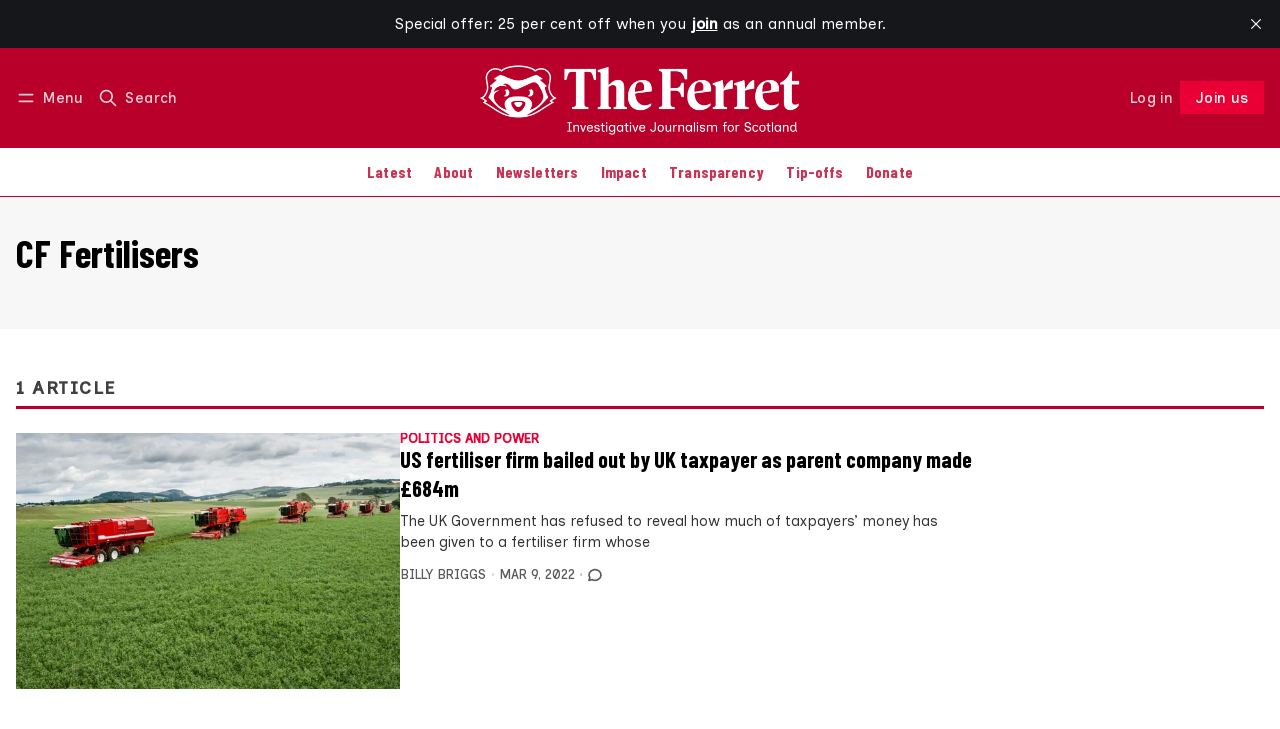

--- FILE ---
content_type: text/html; charset=utf-8
request_url: https://www.theferret.scot/tag/cf-fertilisers/
body_size: 15058
content:
<!DOCTYPE html>
<html lang="en" data-color-scheme="light">
  <head>
    <meta charset="utf-8">
    <meta http-equiv="X-UA-Compatible" content="IE=edge">

    <title>CF Fertilisers - The Ferret</title>

    <meta name="HandheldFriendly" content="True">
    <meta name="viewport" content="width=device-width, initial-scale=1.0">
    
    <meta name="theme-color" content="#ea0035">
    <meta name="ghost-theme" content="Maali 1.7.0">


    <link rel="preload" href="https://www.theferret.scot/assets/dist/app.min.js?v=13339cdcf7" as="script">
    <link rel="preload" href="https://www.theferret.scot/assets/dist/app.min.css?v=13339cdcf7" as="style">

      <link rel="preconnect" href="https://fonts.googleapis.com">
  <link rel="preconnect" href="https://fonts.gstatic.com" crossorigin>










  <link rel="preload stylesheet" href="https://fonts.googleapis.com/css2?family=Lora:ital,wght@0,400;0,500;0,600;0,700;1,400;1,500;1,600;1,700&family=Poppins:ital,wght@0,600;0,700;1,600;1,700&display=swap" 
        as="style" onload="this.onload=null;this.rel='stylesheet'" crossorigin>
  <style>
    body { --font-headings: var(--gh-font-heading, 'Poppins'), sans-serif; }
    body .content, p { --font-body: var(--gh-font-body, 'Lora'), serif; font-family: var(--font-body); }
  </style>

    <script async defer src="https://www.theferret.scot/assets/dist/app.min.js?v=13339cdcf7"></script>

    <link rel="stylesheet" type="text/css" href="https://www.theferret.scot/assets/dist/app.min.css?v=13339cdcf7">

    <style>
  :root {
    --global-max-width: 1400px; /* site max width */
    --global-content-width: 700px; /* post-content-width */
    --global-wide-width: 960px; /* site max width */
    --global-radius: 0px; /* default radius */
    --global-gallery-gap: 1em; /* Image gallery distance between images */
    --global-hyphens: none; /* none/auto */
    --global-header-height: 92px;
    --global-theme-notifications: visible; /* visible/hidden */
    --global-progress-bar: visible; /* visible/hidden */
    --global-content-preview-fading: 0%; /* 50%-100% for fading effect */
    --global-scroll-behavior: smooth;
  }
</style>

<script>
  let preferredTheme = localStorage.getItem('PREFERRED_COLOR_SCHEME') || `light`;
  document.documentElement.setAttribute('data-color-scheme', preferredTheme);
  
  // Global values needed
  const themeGlobal = {
    currentPage: parseInt('1'),
    nextPage: parseInt(''),
    nextPageLink: '',
    maxPages: parseInt('1'), 
    lastPage: `1` === `1` ? true : false,
    postsPerPage: parseInt('12'),
    scrollPos: 0,
    imageLightbox: false
  }

  // Calculate contrast & HSL value;
  function getBrandColorInfo(hexcolor) {
    // get contrast
    if (hexcolor.slice(0, 1) === '#') { hexcolor = hexcolor.slice(1); }
    if (hexcolor.length === 3) { hexcolor = hexcolor.split('').map(function (hex) { return hex + hex;}).join(''); }
    let r = parseInt(hexcolor.substr(0,2),16), g = parseInt(hexcolor.substr(2,2),16), b = parseInt(hexcolor.substr(4,2),16);
    let yiq = ((r * 299) + (g * 587) + (b * 114)) / 1000;
    const colorContrast = (yiq >= 128) ? '#000' : '#fff';

    //get HSL
    r /= 255, g /= 255, b /= 255;
    const max = Math.max(r, g, b), min = Math.min(r, g, b);
    let h, s, l = (max + min)  /  2;  
    if ( max == min ) { h = s = 0; } else {
      let d = max - min;
      s = l > 0.5 ? d / (2 - max - min) : d / (max + min);
      switch(max){
        case r: h = (g - b) / d + (g < b ? 6 : 0); break;
        case g: h = (b - r) / d + 2; break;
        case b: h = (r - g) / d + 4; break;
      }
      h /= 6;
    }
    const colorHSL = [Math.round(h * 360), Math.round(s * 100), Math.round(l * 100)];

    // return
    return { colorContrast, colorHSL }
  };

  const brandColor = getBrandColorInfo("#ea0035");
  let style = document.createElement('style');
  style.innerHTML = `:root { 
    --color-brand-contrast: ${brandColor.colorContrast}; 
    --color-brand-h: ${brandColor.colorHSL[0]};
    --color-brand-s: ${brandColor.colorHSL[1]}%;
    --color-brand-l: ${brandColor.colorHSL[2]}%;
    --color-brand-hsl: ${brandColor.colorHSL[0]} ${brandColor.colorHSL[1]}% ${brandColor.colorHSL[2]}%;
  }`
  document.getElementsByTagName('head')[0].appendChild(style);
</script>

    
    
     

    <link rel="icon" href="https://www.theferret.scot/content/images/size/w256h256/2025/11/TheFerret_Favicon_White-1.png" type="image/png">
    <link rel="canonical" href="https://www.theferret.scot/tag/cf-fertilisers/">
    <meta name="referrer" content="no-referrer-when-downgrade">
    
    <meta property="og:site_name" content="The Ferret">
    <meta property="og:type" content="website">
    <meta property="og:title" content="CF Fertilisers - The Ferret">
    <meta property="og:description" content="Investigative journalism for Scotland.">
    <meta property="og:url" content="https://www.theferret.scot/tag/cf-fertilisers/">
    <meta property="article:publisher" content="https://www.facebook.com/theferret.scot/">
    <meta name="twitter:card" content="summary">
    <meta name="twitter:title" content="CF Fertilisers - The Ferret">
    <meta name="twitter:description" content="Investigative journalism for Scotland.">
    <meta name="twitter:url" content="https://www.theferret.scot/tag/cf-fertilisers/">
    <meta name="twitter:site" content="@FerretScot">
    
    <script type="application/ld+json">
{
    "@context": "https://schema.org",
    "@type": "Series",
    "publisher": {
        "@type": "Organization",
        "name": "The Ferret",
        "url": "https://www.theferret.scot/",
        "logo": {
            "@type": "ImageObject",
            "url": "https://www.theferret.scot/content/images/2025/11/TheFerret_WebsiteHeaderLogo_White.png"
        }
    },
    "url": "https://www.theferret.scot/tag/cf-fertilisers/",
    "name": "CF Fertilisers",
    "mainEntityOfPage": "https://www.theferret.scot/tag/cf-fertilisers/"
}
    </script>

    <meta name="generator" content="Ghost 6.10">
    <link rel="alternate" type="application/rss+xml" title="The Ferret" href="https://www.theferret.scot/latest/rss/">
    <script defer src="https://cdn.jsdelivr.net/ghost/portal@~2.56/umd/portal.min.js" data-i18n="true" data-ghost="https://www.theferret.scot/" data-key="3315d180964dce7b99ce18c97f" data-api="https://the-ferret.ghost.io/ghost/api/content/" data-locale="en" crossorigin="anonymous"></script><style id="gh-members-styles">.gh-post-upgrade-cta-content,
.gh-post-upgrade-cta {
    display: flex;
    flex-direction: column;
    align-items: center;
    font-family: -apple-system, BlinkMacSystemFont, 'Segoe UI', Roboto, Oxygen, Ubuntu, Cantarell, 'Open Sans', 'Helvetica Neue', sans-serif;
    text-align: center;
    width: 100%;
    color: #ffffff;
    font-size: 16px;
}

.gh-post-upgrade-cta-content {
    border-radius: 8px;
    padding: 40px 4vw;
}

.gh-post-upgrade-cta h2 {
    color: #ffffff;
    font-size: 28px;
    letter-spacing: -0.2px;
    margin: 0;
    padding: 0;
}

.gh-post-upgrade-cta p {
    margin: 20px 0 0;
    padding: 0;
}

.gh-post-upgrade-cta small {
    font-size: 16px;
    letter-spacing: -0.2px;
}

.gh-post-upgrade-cta a {
    color: #ffffff;
    cursor: pointer;
    font-weight: 500;
    box-shadow: none;
    text-decoration: underline;
}

.gh-post-upgrade-cta a:hover {
    color: #ffffff;
    opacity: 0.8;
    box-shadow: none;
    text-decoration: underline;
}

.gh-post-upgrade-cta a.gh-btn {
    display: block;
    background: #ffffff;
    text-decoration: none;
    margin: 28px 0 0;
    padding: 8px 18px;
    border-radius: 4px;
    font-size: 16px;
    font-weight: 600;
}

.gh-post-upgrade-cta a.gh-btn:hover {
    opacity: 0.92;
}</style><script async src="https://js.stripe.com/v3/"></script>
    <script defer src="https://cdn.jsdelivr.net/ghost/sodo-search@~1.8/umd/sodo-search.min.js" data-key="3315d180964dce7b99ce18c97f" data-styles="https://cdn.jsdelivr.net/ghost/sodo-search@~1.8/umd/main.css" data-sodo-search="https://the-ferret.ghost.io/" data-locale="en" crossorigin="anonymous"></script>
    <script defer src="https://cdn.jsdelivr.net/ghost/announcement-bar@~1.1/umd/announcement-bar.min.js" data-announcement-bar="https://www.theferret.scot/" data-api-url="https://www.theferret.scot/members/api/announcement/" crossorigin="anonymous"></script>
    <link href="https://www.theferret.scot/webmentions/receive/" rel="webmention">
    <script defer src="/public/cards.min.js?v=13339cdcf7"></script>
    <link rel="stylesheet" type="text/css" href="/public/cards.min.css?v=13339cdcf7">
    <script defer src="/public/comment-counts.min.js?v=13339cdcf7" data-ghost-comments-counts-api="https://www.theferret.scot/members/api/comments/counts/"></script>
    <script defer src="/public/member-attribution.min.js?v=13339cdcf7"></script>
    <script defer src="/public/ghost-stats.min.js?v=13339cdcf7" data-stringify-payload="false" data-datasource="analytics_events" data-storage="localStorage" data-host="https://www.theferret.scot/.ghost/analytics/api/v1/page_hit"  tb_site_uuid="2de2844d-80a7-4c7b-8025-6f1f39724aa6" tb_post_uuid="undefined" tb_post_type="null" tb_member_uuid="undefined" tb_member_status="undefined"></script><style>:root {--ghost-accent-color: #ea0035;}</style>
    <!-- 1) Load fonts -->
<link href="https://fonts.googleapis.com/css2?family=Barlow+Condensed:wght@700&family=Inclusive+Sans:ital,wght@0,400;0,500&family=Inclusive+Sans+Caps:wght@400&display=swap" rel="stylesheet">

<!-- 2) Apply fonts across site -->
<style>
/* Fonts to override Ghost theme defaults */
:root {
  --font-heading: "Barlow Condensed", Impact, Haettenschweiler, "Arial Narrow Bold", Arial, sans-serif;
  --font-body: "Inclusive Sans", system-ui, -apple-system, "Segoe UI", Roboto, sans-serif;
  --font-subhead: "Inclusive Sans Caps", "Inclusive Sans", system-ui, -apple-system, "Segoe UI", Roboto, sans-serif;

  /* Override Ghost theme vars if present */
  --gh-font-heading: var(--font-heading);
  --gh-font-body: var(--font-body);
}

/* Body text across all templates */
body,
body .content,
.post-content,
.page-content,
.gh-content,
.kg-card,
.kg-card p,
p,
li,
blockquote,
figcaption {
  font-family: var(--font-body) !important;
  font-weight: 400;
  line-height: 1.6;
  color: inherit;
}
  
</style>  

<!-- 3) Hide “Latest” section & links -->
<style>
  body.home-template .topic-section.latest-section,
  body.home .topic-section.latest-section {
    display: none !important;
  }

  body.home-template .topic-section.latest-section a[href="/latest/"],
  body.home .topic-section.latest-section a[href="/latest/"] {
    display: none !important;
  }

</style>

<!-- 4) Brand & colour variables -->
<style>
  :root {
    /* === Brand colours (easy to update) === */
    --brand-red: #B8002A;
    --brand-red-hover: #F01F1F;
    --brand-white: #FFFFFF;

    /* === Base theme colours (unchanged) === */
    --color-text: hsl(0 0% 15%);
    --color-text-acc: hsl(0 0% 25%);
    --color-text-reverse: var(--brand-white);
    --color-bg: hsl(0 100% 100%);
    --color-bg-acc: hsl(0 0% 97%);
    --color-bg-reverse: hsl(0 0% 15%);
    --color-bg-base: hsl(345, 100%, 50%);
    --color-bg-base-reverse: 0 0% 0%;
    --color-neutral: hsl(0 0% 50%);
    --color-border: hsl(346, 100%, 36%);
  }

  /* === Dark mode styling === */

html[data-color-scheme='dark'] {
    --heading-color: #ffffff;
    --body-color: #d2d2d2;
}

html[data-color-scheme='dark'] h1,
html[data-color-scheme='dark'] h2,
html[data-color-scheme='dark'] h3,
html[data-color-scheme='dark'] h4,
html[data-color-scheme='dark'] h5,
html[data-color-scheme='dark'] h6 {
    color: var(--heading-color);
}

html[data-color-scheme='dark'] p,
html[data-color-scheme='dark'] span,
html[data-color-scheme='dark'] div, 
html[data-color-scheme='dark'] li {
    color: var(--body-color);
}

html[data-color-scheme='system'] {
    --heading-color: #ffffff;
    --body-color: #d2d2d2; 
}

  /* === System default styling === */

html[data-color-scheme='system'] h1,
html[data-color-scheme='system'] h2,
html[data-color-scheme='system'] h3,
html[data-color-scheme='system'] h4,
html[data-color-scheme='system'] h5,
html[data-color-scheme='system'] h6 {
    color: var(--heading-color);
}

html[data-color-scheme='system'] p,
html[data-color-scheme='system'] span,
html[data-color-scheme='system'] div,
html[data-color-scheme='system'] li {
    color: var(--body-color);
}
</style>

<!-- 5) Header styling -->

<style>
/* === Header bar === */
.header {
  background-color: var(--brand-red) !important;
  border-bottom: none !important;
}

/* Header text, menu, and icons in clean white */
.header,
.header a,
.header button {
  color: var(--brand-white) !important;
}

.header svg,
.header .icon {
  fill: none !important;
  stroke: var(--brand-white) !important;
  stroke-width: 2px;
}

/* Optional hover fade */
.header a:hover,
.header button:hover,
.header svg:hover {
  opacity: 0.85;
}
</style>

<!-- 6) Navigation bar outline -->
<style>
.header-menu {
  box-shadow: none !important;
  border-bottom: 1px solid var(--color-border) !important;
}
</style>

<!-- 7) Navigation menu link colours -->
<style>
.header-menu a {
  color: var(--brand-red) !important;
  transition: color 0.2s ease;
}

.header-menu a:hover,
.header-menu a:focus,
.header-menu .nav-current a {
  color: var(--brand-red-hover) !important;
}
</style>

<style>
/* === CTA typography → match site theme === */

/* Paragraph, input, and button inside CTA: inherit the site's body font */
.subscribe-cta, 
.subscribe-cta__content, 
.subscribe-cta__content p,
.subscribe-form,
.subscribe-form input,
.subscribe-form button {
  font-family: inherit !important;
  font-size: inherit !important;
  line-height: inherit !important;
  font-weight: inherit !important;
}

/* CTA title: match your headline style (Barlow Condensed 700) */
.subscribe-cta__title {
  font-family: "Barlow Condensed", Impact, Haettenschweiler, "Arial Narrow Bold", Arial, sans-serif !important;
  font-weight: 700 !important;
  letter-spacing: 0.02em !important;
  line-height: 1.1 !important;
}

/* Button typography: keep consistent emphasis */
.subscribe-form .btn--brand {
  font-family: inherit !important;   /* same as body */
  font-weight: 700 !important;
  text-transform: none !important;
  letter-spacing: 0.02em !important;
}

/* Input placeholder: use the site font too */
.subscribe-form input::placeholder {
  font-family: inherit !important;
  opacity: .75;
}
</style>

<style>
  /* Subscribe callout at the bottom of posts */
  .subscribe-callout-block {
    background: #B8002A !important;
    color: #fff !important;
    padding: 1em;
  }
</style>

<style>
/* === Tag sections (e.g. Editor's Picks) → match site fonts === */

/* Section headings (your h2s) → Barlow Condensed 700 */
.topic-section .section-title {
  font-family: "Barlow Condensed", Impact, Haettenschweiler, "Arial Narrow Bold", Arial, sans-serif !important;
  font-weight: 700 !important;
  letter-spacing: 0.02em !important;
  line-height: 1.1 !important;
}

/* Post titles inside cards → your subhead style (Barlow Condensed) */
.topic-section .post-card__title,
.topic-section .post-card__title a {
  font-family: "Barlow Condensed", "Inclusive Sans", system-ui, -apple-system, Segoe UI, Roboto, sans-serif !important;
  font-weight: 400 !important;
  text-transform: none !important;
  letter-spacing: 0.04em !important;
  line-height: 1.2 !important;
}

/* Excerpts, bylines, dates, tag chips → body font (Inclusive Sans) */
.topic-section .post-card__excerpt,
.topic-section .post-info,
.topic-section .post-info * ,
.topic-section time,
.topic-section .post-card-tags,
.topic-section .post-card-tags .post-tag {
  font-family: "Inclusive Sans", system-ui, -apple-system, Segoe UI, Roboto, sans-serif !important;
  font-weight: 400 !important;
  line-height: 1.6 !important;
}

/* The “More …” button in tag sections → match your button emphasis */
.topic-section .btn,
.topic-section .btn--bordered {
  font-family: inherit !important;   /* inherits Inclusive Sans from body */
  font-weight: 700 !important;
  text-transform: none !important;
  letter-spacing: 0.02em !important;
}
</style>

<style>
/* === Navigation menu → Barlow Condensed === */

/* Main navigation links */
.header-menu,
.header-menu a,
.header-menu button,
.gh-head-menu,
.gh-head-menu a {
  font-family: "Barlow Condensed", system-ui, -apple-system, "Segoe UI", Roboto, sans-serif !important;
  font-weight: 500 !important;
  letter-spacing: 0.01em;
}

/* Optional: slightly larger for clarity */
.header-menu a {
  font-size: 1rem !important;
  line-height: 1.4 !important;
}
</style>

<style>
/* === Ferret Subscribe CTA — final compact version === */

/* Outer yellow bar */
.subscribe-cta.site-width.is-home {
  background-color: #FFBA00 !important;
  padding-top: 2rem !important;
  padding-bottom: 2rem !important;
}

/* Remove default theme padding/margins */
.subscribe-cta.site-width.is-home .container.wrapper {
  padding: 0 !important;
  margin: 0 auto !important;
}

.subscribe-cta.site-width.is-home .subscribe-cta__content,
.subscribe-cta.site-width.is-home .subscribe-form {
  margin: 0 !important;
  padding: 0 !important;
}

/* Headline (“Join us”) */
.subscribe-cta.site-width.is-home .subscribe-cta__title {
  color: #C00000 !important;
  font-size: 2rem;
  font-weight: 800;
  line-height: 1.2;
  display: block;
  margin-bottom: 0.5rem;
}

/* Supporting paragraph text */
.subscribe-cta.site-width.is-home .subscribe-cta__content p {
  color: #C00000 !important;
  font-size: 1.05rem;
  line-height: 1.5;
  margin: 0;
  position: relative;
  font-weight: 400;
}

/* Custom formatted paragraph with one line break + bold tagline */
.subscribe-cta.site-width.is-home .subscribe-cta__content p::before {
  content: "Investigating the powerful. Challenging the establishment. Owned by you.";
  white-space: pre-line;
  display: block;
}

.subscribe-cta.site-width.is-home .subscribe-cta__content p::after {
  content: "Our journalism changes things.";
  display: block;
  margin-top: 0.6rem;
  font-weight: 700; /* bold but same size */
  font-size: 1.05rem; /* same as body text */
  line-height: 1.5;
  color: #C00000;
}

/* Input + button colours */
.subscribe-cta.site-width.is-home .subscribe-form input.w-100.bg-default {
  background-color: #ffffff !important;
  color: #222 !important;
  border: 1px solid #999 !important;
}

.subscribe-cta.site-width.is-home .subscribe-form .btn.btn--brand {
  background-color: #C00000 !important;
  color: #ffffff !important;
  border: none !important;
  font-size: 1rem;
}
</style>

<style>
  .post-card-tags, .post-card-tags .post-tag { display: inline-flex !important; }
  /* If your theme uses a different wrapper: */
  .post-info .post-card-tags, .post-card__meta .post-card-tags { display: inline-flex !important; }
</style>

<!-- === HERO CTA (Yellow banner) ================= -->
<style>
/* —— knobs you can tweak —— */
:root{
  --cta-red: #B8002A;
  --cta-gold: #FFBA00;
  --cta-white: #FFFFFF;
  --cta-field-height: 52px;     /* input & button height */
  --cta-max-width: 760px;       /* width of text + form */
}

/* Section container (diagonal slash + centering) */
.subscribe-cta.site-width.is-home{
  position: relative;
  overflow: hidden;
  background: var(--cta-gold) !important;
  color: var(--cta-red) !important;
  display: flex !important;
  flex-direction: column !important;
  align-items: center !important;
  justify-content: center !important;
  text-align: center !important;
  gap: 1rem !important;               /* space between title/para/form */
  padding: 6rem 1.5rem !important;    /* equal top/bottom */
  clip-path: polygon(0 0, 100% 8%, 100% 100%, 0 92%);
}

/* Soft depth */
.subscribe-cta.site-width.is-home::before{
  content:"";
  position:absolute; inset:0;
  background: radial-gradient(circle at 50% 40%, rgba(0,0,0,0.06), transparent 70%);
  pointer-events:none;
  z-index:0;
}

/* Centered width for inner content */
.subscribe-cta.site-width.is-home .container,
.subscribe-cta.site-width.is-home .container.wrapper,
.subscribe-cta.site-width.is-home .subscribe-cta__content,
.subscribe-cta.site-width.is-home .subscribe-form{
  position: relative;
  z-index: 1;
  max-width: var(--cta-max-width) !important;
  width: 100% !important;
  margin-left: auto !important;
  margin-right: auto !important;
}

/* Headline */
.subscribe-cta__title{
  font-family: "Barlow Condensed", sans-serif !important;
  font-weight: 900 !important;
  font-size: clamp(2.8rem, 6vw, 3.6rem) !important;
  line-height: 1.1 !important;
  color: var(--cta-red) !important;
  margin: 0 !important;
}

/* Paragraph (bigger & punchier) */
.subscribe-cta.site-width.is-home .subscribe-cta__content p{
  color: var(--cta-red) !important;
  font-size: clamp(1.25rem, 2.2vw, 1.6rem) !important;
  font-weight: 700 !important;
  letter-spacing: 0.01em;
  line-height: 1.6 !important;
  max-width: 52ch !important;
  margin: 0 auto 1.2rem auto !important;
}

/* Bold closing line */
.subscribe-cta.site-width.is-home .subscribe-cta__content p::after{
  content: "Our journalism changes things.";
  display: block;
  margin-top: 0.8rem;
  font-weight: 700;
  font-size: clamp(1.3rem, 2.4vw, 1.6rem) !important;
  line-height: 1.4;
  color: var(--cta-red) !important;
  letter-spacing: 0.01em;
}



/* Responsive: stack neatly on mobile */
@media (max-width: 768px){
  .subscribe-cta.site-width.is-home{
    clip-path: polygon(0 0, 100% 5%, 100% 100%, 0 95%);
    padding: 4rem 1rem !important;
    gap: .9rem !important;
  }
  .subscribe-cta.site-width.is-home .subscribe-form{
    flex-direction: column !important;
    align-items: stretch !important;
  }
  .subscribe-cta.site-width.is-home .subscribe-form :is(.btn,.btn--brand,button[type="submit"],input[type="submit"],a.btn){
    width: 100% !important;
    height: auto !important;
    min-height: 48px !important;
    transform: none !important;
  }
}
</style>

<!-- === Hide footer CTA (bottom-of-page subscribe form) === -->
<style>
.subscribe-cta.reverse.is-home {
  display: none !important;
  visibility: hidden !important;
  height: 0 !important;
  margin: 0 !important;
  padding: 0 !important;
}
</style>

<script>
(function () {
  const NEW_LABEL = 'Join us';
  const SELECTORS = [
    'a[data-portal="signup"]',
    'a.signup-link[href="/signup/"]',
    'a[href*="#/portal/signup"]',
    'button[data-portal="signup"]'
  ];

  function relabel(el) {
    if (!el) return;

    el.setAttribute('aria-label', NEW_LABEL);
    el.setAttribute('title', NEW_LABEL);

    let changed = false;
    el.childNodes.forEach(node => {
      if (node.nodeType === Node.TEXT_NODE) {
        node.textContent = ' ' + NEW_LABEL + ' ';
        changed = true;
      }
    });

    if (!changed) {
      const span = el.querySelector('.label, .text, span');
      if (span) {
        span.textContent = NEW_LABEL;
      } else {
        el.textContent = NEW_LABEL;
      }
    }
  }

  function relabelAll() {
    const seen = new Set();
    SELECTORS.forEach(sel => {
      document.querySelectorAll(sel).forEach(el => {
        if (seen.has(el)) return;
        seen.add(el);
        const text = (el.textContent || '').trim().toLowerCase();
        if (/subscribe|sign ?up/.test(text) || el.dataset.portal === 'signup') {
          relabel(el);
        }
      });
    });
  }

  // Run once DOM is parsed
  if (document.readyState === 'loading') {
    document.addEventListener('DOMContentLoaded', relabelAll);
  } else {
    relabelAll();
  }

  // Re-run if header re-renders (e.g. Ghost Portal injects again)
  new MutationObserver(() => relabelAll())
    .observe(document.documentElement, { childList: true, subtree: true });
})();
</script>

<script>
(function () {
  // normalise trailing slash
  const path = window.location.pathname.replace(/\/+$/, '');
  if (path === '/joinus') {
    // send visitors to the Portal signup flow
    window.location.replace('/#/portal/signup');
  }
})();
</script>

<style>
/* === MAKE THE HEADER LOGO BIGGER === */

/* This targets your logo at the top of the site.
   It makes it wider, but keeps it responsive (it will shrink on smaller screens). */
.header__logo {
  max-width: 700px !important;   /* Change this number to make it bigger or smaller (e.g. 400px = larger) */
  width: 100% !important;        /* Lets the logo fill the available space up to the max width */
  height: auto !important;       /* Keeps the logo’s shape correct (no squishing) */
}

/* Some themes limit logo height — this line removes that limit
   so the logo can grow freely to the size you set above. */
.header__logo,
.header__brand,
.header__brand img {
  max-height: none !important;   /* Allows your bigger logo to actually show at full size */
}

/* This part makes sure your logo doesn't get too big on phones or tablets.
   It shrinks it down when the screen is narrower than 640 pixels. */
@media (max-width: 640px) {
  .header__logo {
    max-width: 240px !important; /* Smaller logo on mobile for better fit */
  }
}

/* === END OF LOGO SIZE SETTINGS === */
</style>

<style>
/* === Fix only the member/account dropdown inside the header === */
.header .member-menu {
  background: var(--color-bg) !important;
  color: var(--color-text) !important;
}

/* Make the items readable (overrides .header a { color:white !important }) */
.header .member-menu a,
.header .member-menu .member-name,
.header .member-menu .member-email {
  color: var(--color-text) !important;
}

/* Ensure the little icons in the dropdown are visible */
.header .member-menu svg {
  stroke: var(--color-text) !important;
  fill: none !important;
}

/* Optional: nicer hover inside the dropdown only */
.header .member-menu a:hover {
  color: var(--color-text-acc) !important;
}
</style>

<style>
.subscribe-cta__image {
    width: 80px; 
    height: auto; 
}
</style>

<!-- New subscribe box on home page -->
<style>
  .subscribe-cta {
    display: flex;
    flex-wrap: wrap;
    justify-content: space-between;
    align-items: center;
    padding-left: 30px;
    padding-right: 30px;
    background-color: #b8002a; 
  }

  .text-11 {
    color: #ffffff;
    font-size: 16pt;
  }

  .subscribe-cta__content {
    flex: 1;
    color: #000;
  }
  
.subscribe-cta__title {
  font-family: "Barlow Condensed", sans-serif !important;
  font-weight: 900 !important;
  font-size: clamp(2.8rem, 6vw, 3.6rem) !important;
  line-height: 1.5 !important;
  color: #fff !important;
}

  .testimonials {
    margin-left: 10px;
    flex: 0 0 600px;
    color: #ffffff;
  }

  .subscribe-cta p {
    opacity: 1;
    color: #ffffff; 
  }

  .testimonial__name {
    font-size: 1.2rem;
    color: #ffffff;
    background-color: #b8002a !important;
    padding: 0 !important;
    font-weight: bold;
  }

  .image-wrapper-logo {
  width: 20rem;
  }
</style>
  </head>
  <body class="tag-template tag-cf-fertilisers " >
    

      <header class="header js-header" data-logo="center" data-style="sticky">
  <div class="container wrapper flex items-center header__container">
    <div class="header__more">
      <button class="btn header__menu-toggle js-menu-toggle" title="Menu" aria-label="Menu">
        <i class="icon icon-menu">
  <svg xmlns="http://www.w3.org/2000/svg" class="icon icon-tabler icon-tabler-menu" width="24" height="24" viewBox="0 0 24 24" stroke-width="2" stroke="currentColor" fill="none" stroke-linecap="round" stroke-linejoin="round">
  <path stroke="none" d="M0 0h24v24H0z" fill="none"></path>
  <path d="M4 8l16 0"></path>
  <path d="M4 16l16 0"></path>
</svg>
</i>        <i class="icon icon-x">
  <svg xmlns="http://www.w3.org/2000/svg" class="icon icon-tabler icon-tabler-x" width="24" height="24" viewBox="0 0 24 24" stroke-width="1.5" stroke="currentColor" fill="none" stroke-linecap="round" stroke-linejoin="round">
  <path stroke="none" d="M0 0h24v24H0z" fill="none"/>
  <line x1="18" y1="6" x2="6" y2="18" />
  <line x1="6" y1="6" x2="18" y2="18" />
</svg>
</i>        <span>Menu</span>
      </button>

      <button class="btn header__search-toggle" data-ghost-search title="Search" aria-label="Search">
        <i class="icon icon-search">
  <svg xmlns="http://www.w3.org/2000/svg" class="icon icon-tabler icon-tabler-search" width="24" height="24" viewBox="0 0 24 24" stroke-width="2" stroke="currentColor" fill="none" stroke-linecap="round" stroke-linejoin="round">
  <path stroke="none" d="M0 0h24v24H0z" fill="none"/>
  <circle cx="10" cy="10" r="7" />
  <line x1="21" y1="21" x2="15" y2="15" />
</svg>



</i>        <span>Search</span>
      </button>
    </div>

    <div class="header__brand">
<a href="https://www.theferret.scot">          <picture class="dark-theme-logo">
  <source     
    srcset="/content/images/size/w100/format/webp/2025/11/TheFerret_WebsiteHeaderLogo_White-1.png 100w,/content/images/size/w300/format/webp/2025/11/TheFerret_WebsiteHeaderLogo_White-1.png 300w,/content/images/size/w600/format/webp/2025/11/TheFerret_WebsiteHeaderLogo_White-1.png 600w"
    sizes="200px"
    data-sizes="auto"
    type="image/webp"
  >
  <img class="header__logo"
    srcset="/content/images/size/w100/format/webp/2025/11/TheFerret_WebsiteHeaderLogo_White-1.png 100w,/content/images/size/w300/format/webp/2025/11/TheFerret_WebsiteHeaderLogo_White-1.png 300w,/content/images/size/w600/format/webp/2025/11/TheFerret_WebsiteHeaderLogo_White-1.png 600w"
    sizes="200px"
    data-sizes="auto"
    data-src="/content/images/size/w100/2025/11/TheFerret_WebsiteHeaderLogo_White-1.png"
    src="/content/images/size/w30/2025/11/TheFerret_WebsiteHeaderLogo_White-1.png"
    alt="The Ferret"
  >
</picture>          <picture class="default-logo">
  <source 
    sizes="(max-width: 800px) 200px, 320px"
    
    
    srcset="/content/images/size/w300/format/webp/2025/11/TheFerret_WebsiteHeaderLogo_White.png 300w, /content/images/size/w600/format/webp/2025/11/TheFerret_WebsiteHeaderLogo_White.png 600w"
    type="image/webp"
  >
  <img class="header__logo"
    sizes="(max-width: 800px) 200px, 320px"
    
    data-srcset="/content/images/size/w300/2025/11/TheFerret_WebsiteHeaderLogo_White.png 300w, /content/images/size/w600/2025/11/TheFerret_WebsiteHeaderLogo_White.png 600w"
    srcset="/content/images/size/w30/2025/11/TheFerret_WebsiteHeaderLogo_White.png 30w"
    data-src="/content/images/size/w100/2025/11/TheFerret_WebsiteHeaderLogo_White.png"
    src="/content/images/size/w30/2025/11/TheFerret_WebsiteHeaderLogo_White.png"
    alt="The Ferret"
    loading="eager"
  >
</picture></a>    </div>

    <div class="header__actions">
          <a href="/signin/" class="btn signin-link radius" data-portal="signin">Log in</a>
          <a href="/signup/" class="btn signup-link btn--brand radius" data-portal="signup">Subscribe</a>
        

      <div class="member-menu js-member-menu">
      <a href="/signup/" data-portal="signup" class="signup-link">
        <i class="icon icon-arrow-up-right icon--sm">
  <svg xmlns="http://www.w3.org/2000/svg" class="icon icon-tabler icon-tabler-arrow-up-right" width="24" height="24" viewBox="0 0 24 24" stroke-width="2" stroke="currentColor" fill="none" stroke-linecap="round" stroke-linejoin="round">
  <path stroke="none" d="M0 0h24v24H0z" fill="none"/>
  <line x1="17" y1="7" x2="7" y2="17" />
  <polyline points="8 7 17 7 17 16" />
</svg>



</i>Sign up
      </a>

      <a href="/signin/" data-portal="signin" class="signin-link">
        <i class="icon icon-login icon--sm">
  <svg xmlns="http://www.w3.org/2000/svg" width="24" height="24" viewBox="0 0 24 24" fill="none" stroke="currentColor" stroke-width="2" stroke-linecap="round" stroke-linejoin="round" class="feather feather-log-in">
  <path d="M15 3h4a2 2 0 0 1 2 2v14a2 2 0 0 1-2 2h-4"></path>
  <polyline points="10 17 15 12 10 7"></polyline>
  <line x1="15" y1="12" x2="3" y2="12"></line>
</svg>
</i>Sign in
      </a>
</div>    </div>
  </div>
</header>

<div class="header-menu">
  <div class="container wrapper flex">

    <nav class="header-menu-nav">
      <ul class="nav">
    <li class="nav-latest" 
      data-label="Latest" data-length="6">
      <a href="https://www.theferret.scot/latest/">
        <span>Latest</span>
      </a>
    </li>
    <li class="nav-about" 
      data-label="About" data-length="5">
      <a href="https://www.theferret.scot/about/">
        <span>About</span>
      </a>
    </li>
    <li class="nav-newsletters" 
      data-label="Newsletters" data-length="11">
      <a href="https://www.theferret.scot/newsletters/">
        <span>Newsletters</span>
      </a>
    </li>
    <li class="nav-impact" 
      data-label="Impact" data-length="6">
      <a href="https://www.theferret.scot/impact/">
        <span>Impact</span>
      </a>
    </li>
    <li class="nav-transparency" 
      data-label="Transparency" data-length="12">
      <a href="https://www.theferret.scot/transparency/">
        <span>Transparency</span>
      </a>
    </li>
    <li class="nav-tip-offs" 
      data-label="Tip-offs" data-length="8">
      <a href="https://www.theferret.scot/tip-offs/">
        <span>Tip-offs</span>
      </a>
    </li>
    <li class="nav-donate" 
      data-label="Donate" data-length="6">
      <a href="https://www.theferret.scot/tip-jar/">
        <span>Donate</span>
      </a>
    </li>
</ul>
    </nav>

  </div>
</div>



      <div class="menu js-menu">
  <div class="container wrapper">
    <div class="menu__content">
      <nav class="menu__navigation">
        <ul class="nav">
    <li class="nav-latest" 
      data-label="Latest" data-length="6">
      <a href="https://www.theferret.scot/latest/">
        <span>Latest</span>
      </a>
    </li>
    <li class="nav-about" 
      data-label="About" data-length="5">
      <a href="https://www.theferret.scot/about/">
        <span>About</span>
      </a>
    </li>
    <li class="nav-newsletters" 
      data-label="Newsletters" data-length="11">
      <a href="https://www.theferret.scot/newsletters/">
        <span>Newsletters</span>
      </a>
    </li>
    <li class="nav-impact" 
      data-label="Impact" data-length="6">
      <a href="https://www.theferret.scot/impact/">
        <span>Impact</span>
      </a>
    </li>
    <li class="nav-transparency" 
      data-label="Transparency" data-length="12">
      <a href="https://www.theferret.scot/transparency/">
        <span>Transparency</span>
      </a>
    </li>
    <li class="nav-tip-offs" 
      data-label="Tip-offs" data-length="8">
      <a href="https://www.theferret.scot/tip-offs/">
        <span>Tip-offs</span>
      </a>
    </li>
    <li class="nav-donate" 
      data-label="Donate" data-length="6">
      <a href="https://www.theferret.scot/tip-jar/">
        <span>Donate</span>
      </a>
    </li>
</ul>

          <ul class="nav secondary submenu">
    <li class="nav-faqs" 
      data-label="FAQs" data-length="4">
      <a href="https://www.theferret.scot/faqs/">
        <span>FAQs</span>
      </a>
    </li>
    <li class="nav-ferret-fact-service" 
      data-label="Ferret Fact Service" data-length="19">
      <a href="https://www.theferret.scot/ferret-fact-service/">
        <span>Ferret Fact Service</span>
      </a>
    </li>
    <li class="nav-funding" 
      data-label="Funding" data-length="7">
      <a href="https://www.theferret.scot/funding/">
        <span>Funding</span>
      </a>
    </li>
    <li class="nav-privacy" 
      data-label="Privacy" data-length="7">
      <a href="https://www.theferret.scot/privacy/">
        <span>Privacy</span>
      </a>
    </li>
    <li class="nav-complaints" 
      data-label="Complaints" data-length="10">
      <a href="https://www.theferret.scot/complaints/">
        <span>Complaints</span>
      </a>
    </li>
    <li class="nav-contact-us" 
      data-label="Contact us" data-length="10">
      <a href="https://www.theferret.scot/contact/">
        <span>Contact us</span>
      </a>
    </li>
    <li class="nav-gift-membership" 
      data-label="Gift membership" data-length="15">
      <a href="https://theferretghostio.outpost.pub/gift_subscription">
        <span>Gift membership</span>
      </a>
    </li>
</ul>
      </nav>

      <div class="menu__posts">
        <span class="menu__posts-title">Latest news</span>
            <article class="post-card has-img is-featured horizontal js-post-card">

  <div class="post-card__content flex flex-col ">
    <div class="flex post-card-tags">
        <a class="post-tag mr-sm tag-politics-and-power" href="/tag/politics-and-power/" aria-label="Politics and power"
          
        >Politics and power</a>
    </div>

      <h2 class="post-card__title"><a href="https://www.theferret.scot/heres-what-former-brexit-party-mep-david-coburn-has-said-about-russia-and-ukraine/">Here&#x27;s what former Brexit party MEP David Coburn has said about Russia and Ukraine</a></h2>
    
    <p class="post-card__excerpt opacity-080">
      A former Scotland leader of Nigel Farage’s previous party has been under scrutiny over pro-Russian statements since an explosive court case. The Ferret analysed what David Coburn said about Russia – and Ukraine – throughout his political career.
    </p>

    <div class="post-info">
  <ul class="post-info__avatars">
        <li class="author-avatar has-image">
          <a href="/author/jamie/" title="Jamie Mann" aria-label="Jamie Mann">
              <picture class="">
  <source 
    sizes="60px"
    data-sizes="auto"
    srcset="/content/images/size/w30/2025/11/Jamie-M-profile-sil-1.png 30w"
    data-srcset="/content/images/size/w30/format/webp/2025/11/Jamie-M-profile-sil-1.png 30w, /content/images/size/w100/format/webp/2025/11/Jamie-M-profile-sil-1.png 100w"
    type="image/webp"
  >
  <img class="lazyload"
    sizes="60px"
    data-sizes="auto"
    data-srcset="/content/images/size/w30/2025/11/Jamie-M-profile-sil-1.png 30w, /content/images/size/w100/2025/11/Jamie-M-profile-sil-1.png 100w"
    srcset="/content/images/size/w30/2025/11/Jamie-M-profile-sil-1.png 30w"
    data-src="/content/images/size/w100/2025/11/Jamie-M-profile-sil-1.png"
    src="/content/images/size/w30/2025/11/Jamie-M-profile-sil-1.png"
    alt="Jamie Mann"
    
  >
</picture>          </a>
        </li>
  </ul>
  
    <span class="post-info__authors"><a href="/author/jamie/">Jamie Mann</a></span>
  
  <time datetime="2025-12-28">Dec 28, 2025</time> 

      <a class="post-info__comments" href="/heres-what-former-brexit-party-mep-david-coburn-has-said-about-russia-and-ukraine/#comments">
        <i class="icon icon-comment icon--sm">
  <svg xmlns="http://www.w3.org/2000/svg" class="icon icon-tabler icon-tabler-message-circle-2" width="24" height="24" viewBox="0 0 24 24" stroke-width="2" stroke="currentColor" fill="none" stroke-linecap="round" stroke-linejoin="round">
   <path stroke="none" d="M0 0h24v24H0z" fill="none"></path>
   <path d="M3 20l1.3 -3.9a9 8 0 1 1 3.4 2.9l-4.7 1"></path>
</svg>
</i>        <script
    data-ghost-comment-count="6943f3f2af14dc00017fd834"
    data-ghost-comment-count-empty="0"
    data-ghost-comment-count-singular=""
    data-ghost-comment-count-plural=""
    data-ghost-comment-count-tag="span"
    data-ghost-comment-count-class-name=""
    data-ghost-comment-count-autowrap="true"
>
</script>
      </a>
</div>  </div>
</article>            <article class="post-card has-img is-featured horizontal js-post-card">

  <div class="post-card__content flex flex-col ">
    <div class="flex post-card-tags">
        <a class="post-tag mr-sm tag-human-rights" href="/tag/human-rights/" aria-label="Human rights"
          
        >Human rights</a>
    </div>

      <h2 class="post-card__title"><a href="https://www.theferret.scot/its-christmas-in-bethlehem-but-children-in-the-west-bank-face-violence-and-fear/">It’s Christmas in Bethlehem. But children in the West Bank face violence and fear</a></h2>
    
    <p class="post-card__excerpt opacity-080">
      Mohammed was 17 years old when he was shot by an Israeli sniper in Bethlehem. Two years on, his family say there is no accountability for his death. Their story is one of dozens from across the West Bank, it is claimed, with human rights organisations calling for child rights to be upheld.
    </p>

    <div class="post-info">
  <ul class="post-info__avatars">
        <li class="author-avatar has-image">
          <a href="/author/karin/" title="Karin Goodwin" aria-label="Karin Goodwin">
              <picture class="">
  <source 
    sizes="60px"
    data-sizes="auto"
    srcset="/content/images/size/w30/2025/11/TheFerret_Photos-05.png 30w"
    data-srcset="/content/images/size/w30/format/webp/2025/11/TheFerret_Photos-05.png 30w, /content/images/size/w100/format/webp/2025/11/TheFerret_Photos-05.png 100w"
    type="image/webp"
  >
  <img class="lazyload"
    sizes="60px"
    data-sizes="auto"
    data-srcset="/content/images/size/w30/2025/11/TheFerret_Photos-05.png 30w, /content/images/size/w100/2025/11/TheFerret_Photos-05.png 100w"
    srcset="/content/images/size/w30/2025/11/TheFerret_Photos-05.png 30w"
    data-src="/content/images/size/w100/2025/11/TheFerret_Photos-05.png"
    src="/content/images/size/w30/2025/11/TheFerret_Photos-05.png"
    alt="Karin Goodwin"
    
  >
</picture>          </a>
        </li>
  </ul>
  
    <span class="post-info__authors"><a href="/author/karin/">Karin Goodwin</a></span>
  
  <time datetime="2025-12-21">Dec 21, 2025</time> 

      <a class="post-info__comments" href="/its-christmas-in-bethlehem-but-children-in-the-west-bank-face-violence-and-fear/#comments">
        <i class="icon icon-comment icon--sm">
  <svg xmlns="http://www.w3.org/2000/svg" class="icon icon-tabler icon-tabler-message-circle-2" width="24" height="24" viewBox="0 0 24 24" stroke-width="2" stroke="currentColor" fill="none" stroke-linecap="round" stroke-linejoin="round">
   <path stroke="none" d="M0 0h24v24H0z" fill="none"></path>
   <path d="M3 20l1.3 -3.9a9 8 0 1 1 3.4 2.9l-4.7 1"></path>
</svg>
</i>        <script
    data-ghost-comment-count="694574e4af14dc00017ff762"
    data-ghost-comment-count-empty="0"
    data-ghost-comment-count-singular=""
    data-ghost-comment-count-plural=""
    data-ghost-comment-count-tag="span"
    data-ghost-comment-count-class-name=""
    data-ghost-comment-count-autowrap="true"
>
</script>
      </a>
</div>  </div>
</article>            <article class="post-card has-img horizontal js-post-card">

  <div class="post-card__content flex flex-col ">
    <div class="flex post-card-tags">
        <a class="post-tag mr-sm tag-fact-checks" href="/tag/fact-checks/" aria-label="Fact Checks"
          
        >Fact Checks</a>
    </div>

      <h2 class="post-card__title"><a href="https://www.theferret.scot/lord-offords-historical-immigration-claim-is-mostly-false/">Lord Offord&#x27;s historical immigration claim is Mostly False</a></h2>
    
    <p class="post-card__excerpt opacity-080">
      Reform UK&#39;s Malcolm Offord claimed one million people came to the UK in the 20th century, and seven million people have come to the UK since 2000. This is not accurate.
    </p>

    <div class="post-info">
  <ul class="post-info__avatars">
        <li class="author-avatar has-image">
          <a href="/author/alastair/" title="Alastair Brian" aria-label="Alastair Brian">
              <picture class="">
  <source 
    sizes="60px"
    data-sizes="auto"
    srcset="/content/images/size/w30/2025/11/TheFerret_Photos-06.png 30w"
    data-srcset="/content/images/size/w30/format/webp/2025/11/TheFerret_Photos-06.png 30w, /content/images/size/w100/format/webp/2025/11/TheFerret_Photos-06.png 100w"
    type="image/webp"
  >
  <img class="lazyload"
    sizes="60px"
    data-sizes="auto"
    data-srcset="/content/images/size/w30/2025/11/TheFerret_Photos-06.png 30w, /content/images/size/w100/2025/11/TheFerret_Photos-06.png 100w"
    srcset="/content/images/size/w30/2025/11/TheFerret_Photos-06.png 30w"
    data-src="/content/images/size/w100/2025/11/TheFerret_Photos-06.png"
    src="/content/images/size/w30/2025/11/TheFerret_Photos-06.png"
    alt="Alastair Brian"
    
  >
</picture>          </a>
        </li>
  </ul>
  
    <span class="post-info__authors"><a href="/author/alastair/">Alastair Brian</a></span>
  
  <time datetime="2025-12-19">Dec 19, 2025</time> 

      <a class="post-info__comments" href="/lord-offords-historical-immigration-claim-is-mostly-false/#comments">
        <i class="icon icon-comment icon--sm">
  <svg xmlns="http://www.w3.org/2000/svg" class="icon icon-tabler icon-tabler-message-circle-2" width="24" height="24" viewBox="0 0 24 24" stroke-width="2" stroke="currentColor" fill="none" stroke-linecap="round" stroke-linejoin="round">
   <path stroke="none" d="M0 0h24v24H0z" fill="none"></path>
   <path d="M3 20l1.3 -3.9a9 8 0 1 1 3.4 2.9l-4.7 1"></path>
</svg>
</i>        <script
    data-ghost-comment-count="69443748af14dc00017fd9b2"
    data-ghost-comment-count-empty="0"
    data-ghost-comment-count-singular=""
    data-ghost-comment-count-plural=""
    data-ghost-comment-count-tag="span"
    data-ghost-comment-count-class-name=""
    data-ghost-comment-count-autowrap="true"
>
</script>
      </a>
</div>  </div>
</article>      </div>
    </div>
  </div>

  <div class="w-100 mt border-top">
    <div class="menu__actions">
          <a href="/signin/" data-portal="signin" class="btn signin-link radius">
            Log in
          </a>
          <a href="/signup/" data-portal="signup" class="btn signup-link btn--brand radius">
            Subscribe
          </a>

      <span class="flex-1"></span>

      <div class="social-links items-center mb">
        <span class="fw-600 mr-sm">Follow</span>
          <a href="https://www.facebook.com/theferret.scot/" class="facebook" aria-label="Facebook"><i class="icon icon-facebook icon--sm filled">
  <svg xmlns="http://www.w3.org/2000/svg" class="icon icon-tabler icon-tabler-brand-facebook" width="24" height="24" viewBox="0 0 24 24" stroke-width="2" stroke="currentColor" fill="none" stroke-linecap="round" stroke-linejoin="round">
  <path stroke="none" d="M0 0h24v24H0z" fill="none"/>
  <path d="M7 10v4h3v7h4v-7h3l1 -4h-4v-2a1 1 0 0 1 1 -1h3v-4h-3a5 5 0 0 0 -5 5v2h-3" />
</svg>



</i><span>Facebook</span></a>

  <a href="https://x.com/FerretScot" class="twitter" aria-label="Twitter"><i class="icon icon-twitter-x icon--sm">
  <svg xmlns="http://www.w3.org/2000/svg" class="icon icon-tabler icon-tabler-brand-x" width="24" height="24" viewBox="0 0 24 24" stroke-width="2" stroke="currentColor" fill="none" stroke-linecap="round" stroke-linejoin="round">
  <path stroke="none" d="M0 0h24v24H0z" fill="none"></path>
  <path d="M4 4l11.733 16h4.267l-11.733 -16z"></path>
  <path d="M4 20l6.768 -6.768m2.46 -2.46l6.772 -6.772"></path>
</svg>
</i><span>Twitter</span></a>

<a href="https://www.theferret.scot/latest/rss" class="rss" aria-label="RSS"><i class="icon icon-rss icon--sm">
  <svg xmlns="http://www.w3.org/2000/svg" class="icon icon-tabler icon-tabler-rss" width="24" height="24" viewBox="0 0 24 24" stroke-width="2" stroke="currentColor" fill="none" stroke-linecap="round" stroke-linejoin="round">
  <path stroke="none" d="M0 0h24v24H0z" fill="none"/>
  <circle cx="5" cy="19" r="1" />
  <path d="M4 4a16 16 0 0 1 16 16" />
  <path d="M4 11a9 9 0 0 1 9 9" />
</svg>



</i><span>RSS</span></a>











      </div>
    </div>
  </div>
</div>
    <main class="main flex-1">
      
  <div class="bg-acc">
    <div class="container wrapper">
      <div class="tag-hero">
        <div class="tag-hero__content">
          <h1 class="tag-hero__name">CF Fertilisers</h1>
          
        </div>
      </div>
    </div>
  </div>

  <div class="container wrapper">
    <span class="section-title xs" >
      1 article
      
    </span>

    <div class="flex flex-col gap-150 mb-lg max-w-60">
        <article class="post-card has-img horizontal js-post-card">
<a class="post-card__media" href="https://www.theferret.scot/us-firm-made-684m-while-bailout-uk-taxpayer-secret/">        <figure>
          <picture class="">
  <source 
    sizes="280px"
    data-sizes="auto"
    srcset="/content/images/size/w30/2025/10/istock-452462279.jpg 30w"
    data-srcset="/content/images/size/w300/format/webp/2025/10/istock-452462279.jpg 300w, /content/images/size/w600/format/webp/2025/10/istock-452462279.jpg 600w, /content/images/size/w1000/format/webp/2025/10/istock-452462279.jpg 1000w"
    type="image/webp"
  >
  <img class="lazyload"
    sizes="280px"
    data-sizes="auto"
    data-srcset="/content/images/size/w300/2025/10/istock-452462279.jpg 300w, /content/images/size/w600/2025/10/istock-452462279.jpg 600w, /content/images/size/w1000/2025/10/istock-452462279.jpg 1000w"
    srcset="/content/images/size/w30/2025/10/istock-452462279.jpg 30w"
    data-src="/content/images/size/w100/2025/10/istock-452462279.jpg"
    src="/content/images/size/w30/2025/10/istock-452462279.jpg"
    alt="US fertiliser firm bailed out by UK taxpayer as parent company made £684m"
    
  >
</picture>        </figure>
</a>
  <div class="post-card__content flex flex-col ">
    <div class="flex post-card-tags">
        <a class="post-tag mr-sm tag-politics-and-power" href="/tag/politics-and-power/" aria-label="Politics and power"
          
        >Politics and power</a>
    </div>

      <h2 class="post-card__title"><a href="https://www.theferret.scot/us-firm-made-684m-while-bailout-uk-taxpayer-secret/">US fertiliser firm bailed out by UK taxpayer as parent company made £684m</a></h2>

    <p class="post-card__excerpt opacity-080">
      The UK Government has refused to reveal how much of taxpayers’ money has been given to a fertiliser firm whose
    </p>

    <div class="post-info">
  <ul class="post-info__avatars">
        <li class="author-avatar has-image">
          <a href="/author/billy/" title="Billy Briggs" aria-label="Billy Briggs">
              <picture class="">
  <source 
    sizes="60px"
    data-sizes="auto"
    srcset="/content/images/size/w30/2025/11/TheFerret_Photos-08-2.png 30w"
    data-srcset="/content/images/size/w30/format/webp/2025/11/TheFerret_Photos-08-2.png 30w, /content/images/size/w100/format/webp/2025/11/TheFerret_Photos-08-2.png 100w"
    type="image/webp"
  >
  <img class="lazyload"
    sizes="60px"
    data-sizes="auto"
    data-srcset="/content/images/size/w30/2025/11/TheFerret_Photos-08-2.png 30w, /content/images/size/w100/2025/11/TheFerret_Photos-08-2.png 100w"
    srcset="/content/images/size/w30/2025/11/TheFerret_Photos-08-2.png 30w"
    data-src="/content/images/size/w100/2025/11/TheFerret_Photos-08-2.png"
    src="/content/images/size/w30/2025/11/TheFerret_Photos-08-2.png"
    alt="Billy Briggs"
    
  >
</picture>          </a>
        </li>
  </ul>
  
    <span class="post-info__authors"><a href="/author/billy/">Billy Briggs</a></span>
  
  <time datetime="2022-03-09">Mar 9, 2022</time> 

      <a class="post-info__comments" href="/us-firm-made-684m-while-bailout-uk-taxpayer-secret/#comments">
        <i class="icon icon-comment icon--sm">
  <svg xmlns="http://www.w3.org/2000/svg" class="icon icon-tabler icon-tabler-message-circle-2" width="24" height="24" viewBox="0 0 24 24" stroke-width="2" stroke="currentColor" fill="none" stroke-linecap="round" stroke-linejoin="round">
   <path stroke="none" d="M0 0h24v24H0z" fill="none"></path>
   <path d="M3 20l1.3 -3.9a9 8 0 1 1 3.4 2.9l-4.7 1"></path>
</svg>
</i>        <script
    data-ghost-comment-count="68ef8edb58d4f20001fc7f13"
    data-ghost-comment-count-empty="0"
    data-ghost-comment-count-singular=""
    data-ghost-comment-count-plural=""
    data-ghost-comment-count-tag="span"
    data-ghost-comment-count-class-name=""
    data-ghost-comment-count-autowrap="true"
>
</script>
      </a>
</div>  </div>
</article>    </div>

    <div class="pagination" data-type="">
  <nav class="pagination-items">
    <a class="prev-posts disabled" href="javascript:">
      <i class="icon icon-arrow-left icon--sm">
  <svg xmlns="http://www.w3.org/2000/svg" class="icon icon-tabler icon-tabler-arrow-left" width="24" height="24" viewBox="0 0 24 24" stroke-width="2" stroke="currentColor" fill="none" stroke-linecap="round" stroke-linejoin="round">
  <path stroke="none" d="M0 0h24v24H0z" fill="none"/>
  <line x1="5" y1="12" x2="19" y2="12" />
  <line x1="5" y1="12" x2="11" y2="18" />
  <line x1="5" y1="12" x2="11" y2="6" />
</svg>



</i><span class="ml-xs">Prev</span>
    </a>
    <span class="page-number">Page 1 of 1</span>
    <a class="next-posts disabled" href="javascript:">
      <span class="mr-xs">Next</span><i class="icon icon-arrow-right icon--sm">
  <svg xmlns="http://www.w3.org/2000/svg" class="icon icon-tabler icon-tabler-arrow-narrow-right" width="24" height="24" viewBox="0 0 24 24" stroke-width="2" stroke="currentColor" fill="none" stroke-linecap="round" stroke-linejoin="round">
  <path stroke="none" d="M0 0h24v24H0z" fill="none"></path>
  <path d="M5 12l14 0"></path>
  <path d="M15 16l4 -4"></path>
  <path d="M15 8l4 4"></path>
</svg>



</i>
    </a>
  </nav>

  <button class="btn btn--wide btn--bordered btn-load-more js-load-more">
    Load more
  </button>
</div>  </div>

    </main>
    
 
      <footer class="footer">
  <div class="container wrapper">
    <div class="row">
      <div class="col-xs-12 col-md-4">

        <div class="footer__description" id="footer-input-label">
          Our journalism changes things.
        </div>

        <div class="social-links">
            <a href="https://www.facebook.com/theferret.scot/" class="facebook" aria-label="Facebook"><i class="icon icon-facebook icon--sm filled">
  <svg xmlns="http://www.w3.org/2000/svg" class="icon icon-tabler icon-tabler-brand-facebook" width="24" height="24" viewBox="0 0 24 24" stroke-width="2" stroke="currentColor" fill="none" stroke-linecap="round" stroke-linejoin="round">
  <path stroke="none" d="M0 0h24v24H0z" fill="none"/>
  <path d="M7 10v4h3v7h4v-7h3l1 -4h-4v-2a1 1 0 0 1 1 -1h3v-4h-3a5 5 0 0 0 -5 5v2h-3" />
</svg>



</i><span>Facebook</span></a>

  <a href="https://x.com/FerretScot" class="twitter" aria-label="Twitter"><i class="icon icon-twitter-x icon--sm">
  <svg xmlns="http://www.w3.org/2000/svg" class="icon icon-tabler icon-tabler-brand-x" width="24" height="24" viewBox="0 0 24 24" stroke-width="2" stroke="currentColor" fill="none" stroke-linecap="round" stroke-linejoin="round">
  <path stroke="none" d="M0 0h24v24H0z" fill="none"></path>
  <path d="M4 4l11.733 16h4.267l-11.733 -16z"></path>
  <path d="M4 20l6.768 -6.768m2.46 -2.46l6.772 -6.772"></path>
</svg>
</i><span>Twitter</span></a>

<a href="https://www.theferret.scot/latest/rss" class="rss" aria-label="RSS"><i class="icon icon-rss icon--sm">
  <svg xmlns="http://www.w3.org/2000/svg" class="icon icon-tabler icon-tabler-rss" width="24" height="24" viewBox="0 0 24 24" stroke-width="2" stroke="currentColor" fill="none" stroke-linecap="round" stroke-linejoin="round">
  <path stroke="none" d="M0 0h24v24H0z" fill="none"/>
  <circle cx="5" cy="19" r="1" />
  <path d="M4 4a16 16 0 0 1 16 16" />
  <path d="M4 11a9 9 0 0 1 9 9" />
</svg>



</i><span>RSS</span></a>











        </div>
      </div>

      <div class="col-xs-12 col-md-8">
        <span class="fw-700 mb-xs display-block text-12">Navigation</span>
        <ul class="nav">
    <li class="nav-latest" 
      data-label="Latest" data-length="6">
      <a href="https://www.theferret.scot/latest/">
        <span>Latest</span>
      </a>
    </li>
    <li class="nav-about" 
      data-label="About" data-length="5">
      <a href="https://www.theferret.scot/about/">
        <span>About</span>
      </a>
    </li>
    <li class="nav-newsletters" 
      data-label="Newsletters" data-length="11">
      <a href="https://www.theferret.scot/newsletters/">
        <span>Newsletters</span>
      </a>
    </li>
    <li class="nav-impact" 
      data-label="Impact" data-length="6">
      <a href="https://www.theferret.scot/impact/">
        <span>Impact</span>
      </a>
    </li>
    <li class="nav-transparency" 
      data-label="Transparency" data-length="12">
      <a href="https://www.theferret.scot/transparency/">
        <span>Transparency</span>
      </a>
    </li>
    <li class="nav-tip-offs" 
      data-label="Tip-offs" data-length="8">
      <a href="https://www.theferret.scot/tip-offs/">
        <span>Tip-offs</span>
      </a>
    </li>
    <li class="nav-donate" 
      data-label="Donate" data-length="6">
      <a href="https://www.theferret.scot/tip-jar/">
        <span>Donate</span>
      </a>
    </li>
</ul>

          <span class="footer__subtitle fw-700 mb-xs display-block text-12">More</span>
          <ul class="nav secondary submenu">
    <li class="nav-faqs" 
      data-label="FAQs" data-length="4">
      <a href="https://www.theferret.scot/faqs/">
        <span>FAQs</span>
      </a>
    </li>
    <li class="nav-ferret-fact-service" 
      data-label="Ferret Fact Service" data-length="19">
      <a href="https://www.theferret.scot/ferret-fact-service/">
        <span>Ferret Fact Service</span>
      </a>
    </li>
    <li class="nav-funding" 
      data-label="Funding" data-length="7">
      <a href="https://www.theferret.scot/funding/">
        <span>Funding</span>
      </a>
    </li>
    <li class="nav-privacy" 
      data-label="Privacy" data-length="7">
      <a href="https://www.theferret.scot/privacy/">
        <span>Privacy</span>
      </a>
    </li>
    <li class="nav-complaints" 
      data-label="Complaints" data-length="10">
      <a href="https://www.theferret.scot/complaints/">
        <span>Complaints</span>
      </a>
    </li>
    <li class="nav-contact-us" 
      data-label="Contact us" data-length="10">
      <a href="https://www.theferret.scot/contact/">
        <span>Contact us</span>
      </a>
    </li>
    <li class="nav-gift-membership" 
      data-label="Gift membership" data-length="15">
      <a href="https://theferretghostio.outpost.pub/gift_subscription">
        <span>Gift membership</span>
      </a>
    </li>
</ul>

          <span class="footer__subtitle fw-700 mb-xs display-block text-12">Topics</span>
            <ul class="nav">
                <li><a href="/tag/investigations/">Investigations</a></li>
                <li><a href="/tag/fact-checks/">Fact Checks</a></li>
                <li><a href="/tag/long-reads/">Long reads</a></li>
                <li><a href="/tag/explained/">Explained</a></li>
            </ul>

      </div>
    </div>

    <div class="footer__bottom">
      <div class="footer__copy">
        <span>&copy;2025&nbsp;<a href="https://www.theferret.scot">The Ferret</a>.</span>
        <span>Published with&nbsp;<a href="https://ghost.org">Ghost</a>&nbsp;&&nbsp;<a href="https://brightthemes.com/themes/maali/">Maali</a>.</span>
      </div>

      <div class="color-scheme flex flex-cc radius-half">
  <div class="color-scheme-symbol">
    <span class="accent-bg"></span>
  </div>
  <select class="color-scheme-select radius-half js-color-scheme-select" aria-label="Change color scheme">
    <option value="light">Light</option>
    <option value="dark">Dark</option>
  </select>
  <i class="icon icon-select">
  <svg xmlns="http://www.w3.org/2000/svg" class="icon icon-tabler icon-tabler-select" width="24" height="24" viewBox="0 0 24 24" stroke-width="2" stroke="currentColor" fill="none" stroke-linecap="round" stroke-linejoin="round">
  <path d="M17 8.517L12 3 7 8.517M7 15.48l5 5.517 5-5.517"></path>
</svg>



</i></div>
    </div>

  </div>
</footer>

    <dialog class="notification">
  <i class="icon icon-success notification-icon">
  <svg xmlns="http://www.w3.org/2000/svg" class="icon icon-tabler icon-tabler-circle-check" width="24" height="24" viewBox="0 0 24 24" stroke-width="2" stroke="currentColor" fill="none" stroke-linecap="round" stroke-linejoin="round">
  <path stroke="none" d="M0 0h24v24H0z" fill="none"/>
  <circle cx="12" cy="12" r="9" />
  <path d="M9 12l2 2l4 -4" />
</svg>



</i>  <i class="icon icon-error notification-icon">
  <svg xmlns="http://www.w3.org/2000/svg" class="icon icon-tabler icon-tabler-alert-octagon" width="24" height="24" viewBox="0 0 24 24" stroke-width="2" stroke="currentColor" fill="none" stroke-linecap="round" stroke-linejoin="round">
  <path stroke="none" d="M0 0h24v24H0z" fill="none"/>
  <path d="M8.7 3h6.6c.3 0 .5 .1 .7 .3l4.7 4.7c.2 .2 .3 .4 .3 .7v6.6c0 .3 -.1 .5 -.3 .7l-4.7 4.7c-.2 .2 -.4 .3 -.7 .3h-6.6c-.3 0 -.5 -.1 -.7 -.3l-4.7 -4.7c-.2 -.2 -.3 -.4 -.3 -.7v-6.6c0 -.3 .1 -.5 .3 -.7l4.7 -4.7c.2 -.2 .4 -.3 .7 -.3z" />
  <line x1="12" y1="8" x2="12" y2="12" />
  <line x1="12" y1="16" x2="12.01" y2="16" />
</svg>



</i>  <i class="icon icon-warning notification-icon">
  <svg xmlns="http://www.w3.org/2000/svg" class="icon icon-tabler icon-tabler-alert-triangle" width="24" height="24" viewBox="0 0 24 24" stroke-width="2" stroke="currentColor" fill="none" stroke-linecap="round" stroke-linejoin="round">
  <path stroke="none" d="M0 0h24v24H0z" fill="none"/>
  <path d="M12 9v2m0 4v.01" />
  <path d="M5 19h14a2 2 0 0 0 1.84 -2.75l-7.1 -12.25a2 2 0 0 0 -3.5 0l-7.1 12.25a2 2 0 0 0 1.75 2.75" />
</svg>



</i>  <p class="notification-msg signup-success">Great! You’ve successfully signed up.</p> 
  <p class="notification-msg signin-success">Welcome back! You&#x27;ve successfully signed in.</p> 
  <p class="notification-msg subscribe-success">You&#x27;ve successfully subscribed to The Ferret.</p> 
  <p class="notification-msg link-expired">Your link has expired.</p> 
  <p class="notification-msg checkout-success">Success! Check your email for magic link to sign-in.</p> 
  <p class="notification-msg billing-success">Success! Your billing info has been updated.</p> 
  <p class="notification-msg billing-cancel">Your billing was not updated.</p> 
  <button class="notification-close js-notification-close" aria-label="Close" onclick="closeNotification(event.currentTarget.parentNode);">
    <i class="icon icon-x">
  <svg xmlns="http://www.w3.org/2000/svg" class="icon icon-tabler icon-tabler-x" width="24" height="24" viewBox="0 0 24 24" stroke-width="1.5" stroke="currentColor" fill="none" stroke-linecap="round" stroke-linejoin="round">
  <path stroke="none" d="M0 0h24v24H0z" fill="none"/>
  <line x1="18" y1="6" x2="6" y2="18" />
  <line x1="6" y1="6" x2="18" y2="18" />
</svg>
</i>  </button>
</dialog>

      
    

    <script>
  const navItems = document.querySelectorAll('.header-menu .nav:not(.submenu) li')
  const allNavItems = document.querySelectorAll('.is-subitem')

  // Remove '-' signs
  allNavItems.forEach(item => {
    const itemName = item.querySelector('a span')
    itemName.innerText = itemName.innerText.slice(1)
  });

  // Add subitems in place
  let subMenu, hasItems
  navItems.forEach((item, index) => {
    if (item.classList.contains('is-subitem') && !navItems[index - 1].classList.contains('is-subitem')) navItems[index - 1].classList.add('is-mainitem'); 
    subMenu = item.classList.contains('is-subitem') ? subMenu : document.createElement('ul');
    if (item.classList.contains('is-subitem')) { 
      subMenu.appendChild(item)
      subMenu.classList.add('nav','submenu')
    } else { 
      item.appendChild(subMenu)
    }
  });
</script>

  <script>
    // Give the parameter a variable name
    const qsParams = new URLSearchParams(window.location.search);
    const isAction = qsParams.has('action');
    const isStripe = qsParams.has('stripe');
    const success = qsParams.get('success');
    const action = qsParams.get('action');
    const stripe = qsParams.get('stripe');

    if (qsParams && isAction) {
      if (success === "true") {
        switch (action) {
          case 'subscribe':
            openNotification('subscribe-success');
            break;
          case 'signup': 
            openNotification('signup-success');
            break;
          case 'signin':
            openNotification('signin-success');
            break;
          default:
            break;
        }
      } else {
        openNotification('link-expired');
      }
    }

    if (qsParams && isStripe) {
      switch (stripe) {
        case 'success':
          openNotification('checkout-success');
          break;
        case 'billing-update-success':
          openNotification('billing-success');
          break;
        case 'billing-update-cancel':
          openNotification('billing-cancel');
          break;
        default:
          break;
      }
    }

    /**
    * Handle Notifications
    */
    function openNotification(type) {
      const notification = document.querySelector('dialog.notification');
      if (notification) { 
        notification.setAttribute('data-msg-type', type);
        notification.show();
        setTimeout(function(){ closeNotification(notification); }, 3000);
      }
    }
    
    /**
    * Clean URI
    */
    function clearURI() {
      window.history.replaceState({}, '', `${window.location.pathname}`);
    }

    function closeNotification(notification) {
      notification.close();
      clearURI();
      setTimeout(function(){ notification.removeAttribute('data-msg-type') }, 500);
    }
  </script>


    <!-- === Replace CTA button text with “Join” === -->
<script>
document.addEventListener('DOMContentLoaded', () => {
  // Find your hero CTA form (the yellow angled one)
  const heroForm = document.querySelector('.subscribe-cta.site-width.is-home .subscribe-form');
  if (!heroForm) return;

  // Look for any button-like element inside
  const btn = heroForm.querySelector('.btn--brand, .btn, button[type="submit"], input[type="submit"], a.btn');
  if (!btn) return;

  const NEW_LABEL = 'Join today'; // 👈 change this to whatever you want

  // If it’s an <input type="submit">
  if (btn.tagName === 'INPUT' && btn.type === 'submit') {
    btn.value = NEW_LABEL;
  } else {
    // Remove old content (e.g., “Subscribe” span)
    btn.innerHTML = '';
    btn.textContent = NEW_LABEL;
  }
});
</script>

<script>
(function(){
  function isExternalLink(a){
    try {
      var url = new URL(a.href, document.baseURI);
      return url.hostname !== location.hostname;
    } catch(e){
      return false;
    }
  }
  function setExternal(a){
    if(!a || a.tagName !== 'A') return;
    if(isExternalLink(a)){
      a.target = '_blank';
      var rel = (a.getAttribute('rel') || '').split(/\s+/).filter(Boolean);
      if (rel.indexOf('noopener') === -1) rel.push('noopener');
      if (rel.indexOf('noreferrer') === -1) rel.push('noreferrer');
      a.setAttribute('rel', rel.join(' '));
      a.classList.add('opens-in-new-tab');
    }
  }

  document.addEventListener('DOMContentLoaded', function(){
    document.querySelectorAll('a').forEach(setExternal);
  });

  var observer = new MutationObserver(function(mutations){
    for(var m of mutations){
      for(var node of m.addedNodes){
        if(node.nodeType !== 1) continue;
        if(node.tagName === 'A') setExternal(node);
        node.querySelectorAll && node.querySelectorAll('a').forEach(setExternal);
      }
    }
  });
  observer.observe(document.documentElement, { childList: true, subtree: true });
})();
</script>
<script>
!function(w,d,id,ns,s){var c=w[ns]=w[ns]||{};if(c.ready||(c.q=[],c.ready=function(){c.q.push(arguments)}),!d.getElementById(id)){var e=d.createElement(s);e.id=id,e.defer=true,e.src="https://assets.context.ly/kit/6.latest/loader.js";var h=d.getElementsByTagName(s)[0];h.parentNode.insertBefore(e,h)}}(window,document,"ctx-loader","Contextly","script");
</script>
<script>
Contextly.ready('widgets');
</script>
<script>
  const OutpostPub = {
    apiDomain: "https://theferretghostio.outpost.pub",
    apiKey: "2bac4b1e-9dc9-467c-987d-155de5bbe6a1",
    siteName: "The Ferret",
    memberId: "",
    memberEmail: "",
  }
</script>
<script defer src="https://assets.outpostpublishingcoop.com/assets/v2/js/outpost-pub.js"></script>
  </body>
</html>


--- FILE ---
content_type: text/css
request_url: https://assets.context.ly/kit/6.0.33/widgets.css
body_size: 11773
content:
.ctx-overlay{position:fixed!important;top:0!important;left:0!important;width:100%!important;height:100%!important;z-index:99999!important;margin:0!important;padding:0!important}.ctx-overlay-dialog{position:fixed!important;z-index:100000!important}.ctx-clearfix:after,.ctx-clearfix:before{content:"";display:table;width:100%}.ctx-clearfix:after{clear:both}.ctx-nodefs{margin:0!important;padding:0!important}.ctx-nomar{margin:0!important}.ctx-article-root{font-size:1px;line-height:1px}@font-face{font-family:contextly;src:url(widgets/fonts/contextly.eot);src:url(widgets/fonts/contextly.eot#iefix) format('embedded-opentype'),url(widgets/fonts/contextly.woff) format('woff'),url(widgets/fonts/contextly.ttf) format('truetype'),url(widgets/fonts/contextly.svg#contextly) format('svg');font-weight:400;font-style:normal}.ctx-icon{font-family:contextly!important;font-style:normal!important;font-weight:400!important;font-variant:normal!important;text-transform:none!important;speak:none!important;text-align:center!important}.ctx-icon-logo:before{content:'\2000'!important}.ctx-icon-video:before{content:'\2001'!important}.ctx-icon-twitter:before{content:'\2002'!important}.ctx-icon-left-circled:before{content:'\25C0'!important}.ctx-icon-right-circled:before{content:'\25B6'!important}.ctx-icon-hourglass:before{content:'\29D6'!important}.ctx-video-overlay{background:#000!important;background:rgba(0,0,0,.7)!important;cursor:pointer!important}.ctx-video-modal{width:700px!important;background:#f6f6f6;padding:10px;-moz-border-radius:5px;-webkit-border-radius:5px;border-radius:5px;-moz-box-shadow:0 0 10px rgba(0,0,0,.4);-webkit-box-shadow:0 0 10px rgba(0,0,0,.4);-box-shadow:0 0 10px rgba(0,0,0,.4);box-sizing:content-box}.ctx-video-modal .ctx-video-close{display:block!important;float:right!important;margin-top:5px;font-size:21px;line-height:24px;top:8px;right:11px;color:#7E7C7C;font-weight:700;font-family:"Helvetica Neue",Helvetica,Helvetica,Arial,sans-serif;text-decoration:none;cursor:pointer;padding-top:1px;padding-right:7px;padding-left:7px;padding-bottom:3px;border:1px solid #7E7C7C;-webkit-border-radius:50%;-moz-border-radius:50%;border-radius:50%}.ctx-video-modal .ctx-video-close:hover{background-color:#7E7C7C;color:#fff}.ctx-video-modal .ctx-video-frame{position:relative!important;width:700px!important;max-height:480px!important;min-height:380px!important;z-index:1000;overflow-y:auto}.ctx-video-modal .ctx-video-loading{display:block!important;height:24px;left:50%;position:absolute!important;z-index:50;top:45%;width:24px;margin:-24px 0 0 -24px!important;background:url(widgets/img/loading.gif) center center no-repeat}.ctx-video-modal .ctx-video-title{color:#000;font-family:"Helvetica Neue",Helvetica,Helvetica,Arial,sans-serif;font-size:15px;margin:5px 0 8px 0;float:left;width:90%}.ctx-video-modal .ctx-modal-social{width:100%;float:left}.ctx-video-modal .ctx-modal-social iframe{float:left}@media all and (max-width:799px){.ctx-video-modal .ctx-video-frame{max-height:none;min-height:0}}@media all and (min-width:540px) and (max-width:799px){.ctx-video-modal{width:450px!important}.ctx-video-modal .ctx-video-frame{width:450px!important;height:280px!important}}@media all and (min-width:340px) and (max-width:539px){.ctx-video-modal{width:340px!important}.ctx-video-modal .ctx-video-frame{width:340px!important;height:250px!important}}@media all and (max-width:339px){.ctx-video-modal{width:200px!important}.ctx-video-modal .ctx-video-frame{width:200px!important;height:200px!important}.ctx-video-modal .ctx-video-title{width:80%}}.ctx-branding{width:100%;margin:8px 0!important;padding:0!important}.ctx-branding .ctx-branding-link{display:block!important;width:110px!important;height:12px!important;margin-right:1%!important;float:right;text-align:left!important;line-height:1.4!important;background:url(widgets/img/brandedlogo.svg) no-repeat 100% -12px!important;text-decoration:none;font-size:9px;font-family:Arial,Helvetica,sans-serif;color:#7e7e81;transition:initial;-webkit-transition:initial}.ctx-branding.ctx-no-svg .ctx-branding-link{background-image:url(widgets/img/brandedlogo.png)!important}.ctx-branding .ctx-branding-link:hover{background-position:100% 0!important;color:#1babab!important}.ctx-brd-overlay{background:gray!important;background:rgba(0,0,0,.7)!important;cursor:pointer!important}#ctx-branding-content{padding:0!important;margin:0!important;background-color:#fff!important;-webkit-box-shadow:0 0 0 2px rgba(255,255,255,1);-moz-box-shadow:0 0 0 2px rgba(255,255,255,1);box-shadow:0 0 0 2px rgba(255,255,255,1)}#ctx-brd-text-head{display:block;height:3px;margin-top:11px;background-size:3px;background-position:top;background:#def4f9;background:-moz-linear-gradient(left,#def4f9 0,#f4fbfd 100%);background:-webkit-gradient(linear,left top,right top,color-stop(0,#def4f9),color-stop(100%,#f4fbfd));background:-webkit-linear-gradient(left,#def4f9 0,#f4fbfd 100%);background:-o-linear-gradient(left,#def4f9 0,#f4fbfd 100%);background:-ms-linear-gradient(left,#def4f9 0,#f4fbfd 100%);background:linear-gradient(to right,#def4f9 0,#f4fbfd 100%);filter:progid:DXImageTransform.Microsoft.gradient( startColorstr='#def4f9', endColorstr='#f4fbfd', GradientType=1 )}#ctx-brd-text p{margin:0!important;padding:0!important;line-height:1.3!important;font-family:Gotham,"Helvetica Neue",Helvetica,Arial,sans-serif;color:#404040!important;font-size:13px!important;text-align:left!important}#ctx-brd-text p a{text-decoration:none!important;color:#0897d3!important;margin:0!important;padding:0!important}#ctx-brd-text p a:hover{color:#94d2ec;margin-top:0!important;padding:0!important}#ctx-brd-text{margin:12px 0 0 0!important;padding:0!important}#ctx-branding-content{width:400px!important;border:7px solid #def4f9!important;-webkit-border-radius:20px;-moz-border-radius:20px;border-radius:20px}#ctx-brd-modal{margin:0 27px 17px 27px;font-size:13px;line-height:15px}#ctx-brd-logo{display:block;height:58px;background:url(widgets/img/brandpopupimgs.svg) no-repeat;margin-top:17px}#ctx-brd-close{display:block;height:31px;width:31px;background:url(widgets/img/brandpopupimgs.svg) no-repeat 0 -59px;cursor:pointer;position:absolute;right:0;top:0;line-height:22px;text-indent:-10000px;transition:initial;-webkit-transition:initial}#ctx-branding-content.ctx-no-svg #ctx-brd-logo{background-image:url(widgets/img/brandpopupimgs.png)}#ctx-branding-content.ctx-no-svg #ctx-brd-close{background-image:url(widgets/img/brandpopupimgs.png)}#ctx-brd-close:active{background-position:0 -91px}@media all and (max-width:604px){#ctx-branding-content{width:250px!important;border:4px solid #def4f9!important;-webkit-border-radius:10px;-moz-border-radius:10px;border-radius:10px}#ctx-brd-modal{margin:0 15px 10px 15px}#ctx-brd-logo{height:42px;background:url(widgets/img/brandpopupimgs-mobile.svg) no-repeat;margin-top:10px}#ctx-brd-close{height:23px;width:23px;background:url(widgets/img/brandpopupimgs-mobile.svg) no-repeat 0 -42px}#ctx-branding-content.ctx-no-svg #ctx-brd-logo{background-image:url(widgets/img/brandpopupimgs-mobile.png)}#ctx-branding-content.ctx-no-svg #ctx-brd-close{background-image:url(widgets/img/brandpopupimgs-mobile.png)}#ctx-brd-close:active{background-position:0 -65px}}.ctx-content-text{width:100%!important;margin:5px 0!important;float:none!important;clear:both!important}.ctx-content-text .ctx-sections-container{border-bottom-width:1px!important;border-bottom-style:solid!important;border-color:#e3e3e3;margin:0 0 5px 0!important}.ctx-content-text .ctx-section{border-top-width:1px!important;border-top-style:solid!important;border-color:#e3e3e3;padding:0 1%!important;-mox-box-sizing:border-box!important;-webkit-box-sizing:border-box!important;box-sizing:border-box!important}.ctx-content-text .ctx-links-header p{line-height:normal!important;font-weight:700!important;font-family:Gotham,"Helvetica Neue",Helvetica,Arial,sans-serif;margin:.7em 0 .7em 0!important;font-size:19px;color:#6d6d6d}.ctx-content-text .ctx-link,.ctx-content-text .ctx-link a{font-family:Gotham,"Helvetica Neue",Helvetica,Arial,sans-serif}.ctx-content-text .ctx-link{line-height:1.3em!important;margin:.85em 0!important;padding:0 0 0 1.5em!important;text-align:justify;font-size:14px}.ctx-content-text .ctx-link a{text-decoration:none!important;font-size:inherit!important;color:#6d6d6d}.ctx-content-text .ctx-link a.ctx-clearfix:after,.ctx-content-text .ctx-link a.ctx-clearfix:before{display:none!important}.ctx-content-text .ctx-icon{position:relative!important;margin:0 0 0 -1.5em!important;width:1.5em!important;display:inline-block!important;text-align:left!important}.ctx-content-text .ctx-icon.ctx-bullet{font-family:"Arial Black",sans-serif!important}.ctx-content-text .ctx-bullet:before{content:"\2022";margin-left:.2142em}.ctx-content-text .ctx-icon.ctx-icon-twitter:before{font-size:1.2em}.ctx-content-text.ctx-module-default .ctx-section{width:50%!important;float:left!important}.ctx-content-text.ctx-module-default .ctx-section.ctx-wide{width:100%!important}.ctx-content-text.ctx-module-default .ctx-section.ctx-odd,.ctx-content-text.ctx-module-default .ctx-section.ctx-wide{clear:both!important}.ctx-content-text.ctx-module-default .ctx-section.ctx-even{padding-left:3%!important}.ctx-content-text.ctx-module-mobile .ctx-section{width:100%!important;margin:3px 0!important}.ctx-content-text .ctx-section{max-height:5000em}.ctx-content-block{width:100%!important;margin:5px 0!important;float:none!important;clear:both!important}.ctx-content-block .ctx-sections-container{padding:0!important;border-width:0 0 1px 0!important;border-style:solid!important;border-color:#e3e3e3;margin:0 0 5px 0!important}.ctx-content-block .ctx-section{width:100%!important;float:none!important;padding:0!important;overflow:hidden!important;border-width:1px 0 0 0!important;border-style:solid!important;border-color:#e3e3e3}.ctx-content-block .ctx-links-header p{line-height:normal!important;text-align:center!important;font-weight:700!important;margin:.7em 0!important;color:#6d6d6d;font-size:19px;font-family:Gotham,"Helvetica Neue",Helvetica,Arial,sans-serif}.ctx-content-block .ctx-links-content{width:100%;text-align:center!important;margin:10px 0 20px 0!important}.ctx-content-block .ctx-links-content:first-child{margin-top:20px!important}.ctx-content-block .ctx-link{max-width:150px!important;display:inline-block!important;vertical-align:middle!important;text-align:left!important}.ctx-content-block .ctx-link.ctx-tweet{max-width:320px!important;min-height:1px!important}.ctx-content-block .ctx-link-image img{max-width:100%!important;height:100%;float:left!important}.ctx-content-block .ctx-link a{display:block!important;position:relative!important;text-decoration:none!important;overflow:hidden!important;-moz-transition:box-shadow .2s ease-in-out 0s;-webkit-transition:box-shadow .2s ease-in-out 0s;-o-transition:box-shadow .2s ease-in-out 0s;-ms-transition:box-shadow .2s ease-in-out 0s;transition:box-shadow .2s ease-in-out 0s 0s}.ctx-content-block .ctx-link a:hover{-webkit-box-shadow:0 0 7px 0 rgba(50,50,50,.4);-moz-box-shadow:0 0 7px 0 rgba(50,50,50,.4);box-shadow:0 0 7px 0 rgba(50,50,50,.4)}.ctx-content-block .ctx-link-title{line-height:1.35!important;width:100%!important;position:absolute!important;bottom:0!important;padding:.4em 3% .4em 3%!important;-webkit-box-sizing:border-box!important;-moz-box-sizing:border-box!important;box-sizing:border-box!important;min-height:4.85em!important;background:#6d6d6d;background:rgba(109,109,109,.85);font-family:Gotham,"Helvetica Neue",Helvetica,Arial,sans-serif;font-size:13px;color:#FFF}.ctx-content-block .ctx-link-title p{font-family:inherit!important;font-size:inherit!important;line-height:inherit!important;color:inherit!important;width:100%!important;max-height:4.05em!important;overflow:hidden!important;-moz-word-break:break-word;word-break:break-word;-webkit-hyphens:auto;-moz-hyphens:auto;hyphens:auto}.ctx-content-block .ctx-link.ctx-expanded .ctx-link-title p{max-height:none!important}.ctx-content-block .twitter-tweet{margin:0!important}.ctx-content-block.ctx-module-mobile .ctx-links-content{margin-bottom:2px!important}.ctx-content-block.ctx-module-mobile .ctx-link{width:98%!important;max-width:100%!important;margin:0 1% 18px 1%!important}.ctx-content-block.ctx-module-tablet .ctx-link.ctx-tweet{max-width:100%!important}.ctx-content-block.ctx-module-mobile .ctx-link-title{width:100%!important;float:left!important}.ctx-content-block.ctx-module-mobile .ctx-link-image{width:100%!important;float:left!important}.ctx-content-block.ctx-module-mobile .ctx-link-image img{width:100%!important}.ctx-content-block.ctx-module-mobile .ctx-link.ctx-5,.ctx-content-block.ctx-module-mobile .ctx-link.ctx-6,.ctx-content-block.ctx-module-mobile .ctx-social-section .ctx-link.ctx-2{display:none!important}.ctx-content-block.ctx-module-tablet .ctx-links-content{margin-bottom:4px!important}.ctx-content-block.ctx-module-tablet .ctx-link{width:46%!important;max-width:100%!important;margin:0 2% 16px 2%!important}.ctx-content-block.ctx-module-tablet .ctx-link.ctx-tweet{width:98%!important;max-width:100%!important}.ctx-content-block.ctx-module-tablet .ctx-link-image{width:100%!important;float:left!important}.ctx-content-block.ctx-module-tablet .ctx-link-image img{width:100%!important}.ctx-content-block.ctx-module-tablet .ctx-link.ctx-5,.ctx-content-block.ctx-module-tablet .ctx-link.ctx-6{display:none!important}.ctx-content-block.ctx-module-tablet .ctx-social-section .ctx-link.ctx-5{display:inline-block!important}.ctx-content-block.ctx-module-default .ctx-link{width:22%!important;margin:0 1.5%!important}.ctx-content-block.ctx-module-default .ctx-link.ctx-5,.ctx-content-block.ctx-module-default .ctx-link.ctx-6,.ctx-content-block.ctx-module-default .ctx-social-section .ctx-link.ctx-2{display:none!important}.ctx-content-block.ctx-module-default .ctx-link.ctx-tweet{width:47%!important}.ctx-content-block.ctx-module-sec5 .ctx-link{width:17.5%!important;margin:0 1.25%!important}.ctx-content-block.ctx-module-sec5 .ctx-link.ctx-6,.ctx-content-block.ctx-module-sec5 .ctx-social-section .ctx-link.ctx-2,.ctx-content-block.ctx-module-sec5 .ctx-social-section .ctx-link.ctx-5{display:none!important}.ctx-content-block.ctx-module-sec5 .ctx-link.ctx-tweet{width:57.5%!important;max-width:none!important}.ctx-content-block.ctx-module-sec6 .ctx-link{width:14.6%!important;margin:0 1%!important}.ctx-content-block.ctx-module-sec6 .ctx-link.ctx-tweet{width:31.2%!important}.ctx-content-block.ctx-module-sec6 .ctx-social-section .ctx-link.ctx-6{display:none!important}.ctx-content-block2{width:100%!important;margin:5px 0!important;float:none!important;clear:both!important}.ctx-content-block2 .ctx-sections-container{padding:0!important;border-width:0 0 1px 0!important;border-style:solid!important;border-color:#e3e3e3;margin:0 0 5px 0!important}.ctx-content-block2 .ctx-section{width:100%!important;float:none!important;padding:0!important;overflow:hidden!important;border-width:1px 0 0 0!important;border-style:solid!important;border-color:#e3e3e3}.ctx-content-block2 .ctx-links-header p{line-height:normal!important;text-align:center!important;font-weight:700!important;margin:.7em 0!important;color:#6d6d6d;font-size:19px;font-family:Gotham,"Helvetica Neue",Helvetica,Arial,sans-serif}.ctx-content-block2 .ctx-links-content{width:100%;text-align:center!important;margin:10px 0 20px 0!important}.ctx-content-block2 .ctx-links-content:first-child{margin-top:20px!important}.ctx-content-block2 .ctx-link{max-width:150px!important;display:inline-block!important;vertical-align:top!important;text-align:left!important}.ctx-content-block2 .ctx-link.ctx-tweet{max-width:323px!important;min-height:1px!important}.ctx-content-block2 .ctx-link-image img{max-width:100%!important;height:100%;box-shadow:0 1px 2px rgba(0,0,0,.2)!important}.ctx-content-block2 .ctx-link a{display:block!important;width:100%!important;border:none;text-decoration:none}.ctx-content-block2 .ctx-link-title p{width:100%!important;line-height:normal!important;padding:.5em 0 0 0!important;color:#6d6d6d;font-family:Gotham,"Helvetica Neue",Helvetica,Arial,sans-serif;font-size:14px;-moz-word-break:break-word;word-break:break-word;-webkit-hyphens:auto;-moz-hyphens:auto;hyphens:auto}.ctx-content-block2 .twitter-tweet{margin:0!important}.ctx-content-block2.ctx-module-mobile .ctx-links-content{margin-bottom:2px!important}.ctx-content-block2.ctx-module-mobile .ctx-link{width:98%!important;max-width:100%!important;margin:0 1% 18px 1%!important}.ctx-content-block2.ctx-module-mobile .ctx-link.ctx-tweet{max-width:100%!important}.ctx-content-block2.ctx-module-mobile .ctx-link-title{width:60%!important;float:left!important;padding:0 0 0 2%!important}.ctx-content-block2.ctx-module-mobile .ctx-link-title p{padding-top:0!important}.ctx-content-block2.ctx-module-mobile .ctx-link-image{width:38%!important;float:left!important}.ctx-content-block2.ctx-module-mobile .ctx-link.ctx-5,.ctx-content-block2.ctx-module-mobile .ctx-link.ctx-6,.ctx-content-block2.ctx-module-mobile .ctx-social-section .ctx-link.ctx-2{display:none!important}.ctx-content-block2.ctx-module-default .ctx-link{width:22%!important;margin:0 1.5%!important}.ctx-content-block2.ctx-module-default .ctx-link.ctx-tweet{width:47%!important}.ctx-content-block2.ctx-module-default .ctx-link.ctx-5,.ctx-content-block2.ctx-module-default .ctx-link.ctx-6,.ctx-content-block2.ctx-module-default .ctx-social-section .ctx-link.ctx-2{display:none!important}.ctx-content-block2.ctx-module-sec5 .ctx-link{width:18%!important;margin:0 1%!important}.ctx-content-block2.ctx-module-sec5 .ctx-link.ctx-tweet{width:58%!important;max-width:none!important}.ctx-content-block2.ctx-module-sec5 .ctx-link.ctx-6,.ctx-content-block2.ctx-module-sec5 .ctx-social-section .ctx-link.ctx-2,.ctx-content-block2.ctx-module-sec5 .ctx-social-section .ctx-link.ctx-5{display:none!important}.ctx-content-block2.ctx-module-sec6 .ctx-link{width:14.45%!important;margin:0 1.1%!important}.ctx-content-block2.ctx-module-sec6 .ctx-link.ctx-tweet{width:31.1%!important}.ctx-content-block2.ctx-module-sec6 .ctx-social-section .ctx-link.ctx-6{display:none!important}.ctx-content-float{width:100%!important;margin:5px 0!important;float:none!important;clear:both!important}.ctx-content-float .ctx-sections-container{padding:0!important;border-width:0 0 1px 0!important;border-style:solid!important;border-color:#e3e3e3;margin:0 0 5px 0!important}.ctx-content-float .ctx-section{width:100%!important;float:none!important;padding:0!important;overflow:hidden!important;border-width:1px 0 0 0!important;border-style:solid!important;border-color:#e3e3e3}.ctx-content-float .ctx-links-header p{line-height:normal!important;text-align:center!important;font-weight:700!important;margin:.7em 0 .7em!important;color:#6d6d6d;font-size:19px;font-family:Gotham,"Helvetica Neue",Helvetica,Arial,sans-serif}.ctx-content-float .ctx-links-content{width:100%!important;text-align:center!important;margin:10px 0 20px 0!important}.ctx-content-float .ctx-links-content:first-child{margin-top:20px!important}.ctx-content-float .ctx-link{display:inline-block!important;vertical-align:top!important;font-size:14px}.ctx-content-float .ctx-link.ctx-tweet{max-width:463px!important;min-height:1px!important}.ctx-content-float .ctx-link-image img{max-width:100%!important;height:100%;box-shadow:0 1px 2px rgba(0,0,0,.2)!important;display:inline-block!important;vertical-align:middle!important}.ctx-content-float .ctx-link a{display:block!important;width:100%!important;border:none!important;text-decoration:none!important}.ctx-content-float .ctx-link,.ctx-content-float .ctx-link-title p{font-family:Gotham,"Helvetica Neue",Helvetica,Arial,sans-serif}.ctx-content-float .ctx-link-title{padding:.5em 0 0 0!important}.ctx-content-float .ctx-link-title p{width:100%!important;line-height:normal!important;font-size:inherit!important;color:#6d6d6d;-moz-word-break:break-word;word-break:break-word;-webkit-hyphens:auto;-moz-hyphens:auto;hyphens:auto}.ctx-content-float .twitter-tweet{margin:0!important}.ctx-content-float .ctx-link.ctx-5,.ctx-content-float .ctx-link.ctx-6{display:none!important}.ctx-content-float.ctx-module-mobile .ctx-links-content{margin-bottom:2px!important}.ctx-content-float.ctx-module-mobile .ctx-link{width:100%!important;margin:0 auto 18px auto!important}.ctx-content-float.ctx-module-mobile .ctx-link-image{width:100%!important;margin:0!important}.ctx-content-float.ctx-module-mobile .ctx-link.ctx-4,.ctx-content-float.ctx-module-mobile .ctx-social-section .ctx-link.ctx-2{display:none!important}.ctx-content-float.ctx-module-mobile .ctx-social-section .ctx-link.ctx-4{display:inline-block!important}.ctx-content-float.ctx-module-medium .ctx-links-content{margin-bottom:2px!important}.ctx-content-float.ctx-module-medium .ctx-link{width:98%!important;max-width:100%!important;margin:0 1% 18px 1%!important}.ctx-content-float.ctx-module-medium .ctx-link.ctx-tweet{max-width:100%!important}.ctx-content-float.ctx-module-medium .ctx-link-title{width:59%!important;float:left!important;padding:0 1% 0 2%!important;text-align:left!important}.ctx-content-float.ctx-module-medium .ctx-link-image{width:38%!important;float:left!important}.ctx-content-float.ctx-module-medium .ctx-link.ctx-4,.ctx-content-float.ctx-module-medium .ctx-social-section .ctx-link.ctx-2{display:none!important}.ctx-content-float.ctx-module-medium .ctx-social-section .ctx-link.ctx-4{display:inline-block!important}.ctx-content-float.ctx-module-normal .ctx-link{width:30.33%!important;margin:0 1.5%!important}.ctx-content-float.ctx-module-normal .ctx-link.ctx-tweet{width:63.66%!important}.ctx-content-float.ctx-module-normal .ctx-link.ctx-4,.ctx-content-float.ctx-module-normal .ctx-social-section .ctx-link.ctx-2{display:none!important}.ctx-content-float.ctx-module-wide .ctx-link{width:22.6%!important;margin:0 1.2%!important}.ctx-content-float.ctx-module-wide .ctx-link.ctx-tweet{width:47.6%!important}.ctx-content-float.ctx-module-wide .ctx-social-section .ctx-link.ctx-2{display:none!important}.ctx-content-flex{margin:0 auto;max-width:665px;padding:10px}.ctx-content-flex .ctx-content-post-card:last-of-type{border-bottom:none}.ctx-content-flex .ctx-section-title{border-bottom:.3px solid rgba(0,0,0,.25);font-family:Georgia,serif;font-size:32px;letter-spacing:1px;line-height:34px;margin-top:10px;padding-bottom:16px;text-transform:uppercase}@media only screen and (min-width:501px){.ctx-content-flex .ctx-section-title{margin-top:10px}}.ctx-content-flex .ctx-content-post-card{border-bottom:.3px solid rgba(0,0,0,.2);display:flex;flex-direction:row-reverse;font-family:Georgia,serif;padding:32px 0;position:relative}@media only screen and (min-width:501px){.ctx-content-flex .ctx-content-post-card{flex-direction:row}}.ctx-content-flex .ctx-content-post-card .visibility{border:1px solid;border-radius:20px;display:inline-block;font-family:"Logic Monospace",monospace;font-size:14px;letter-spacing:.8px;line-height:14px;margin-bottom:12px;padding:2px 10px;text-transform:uppercase}.ctx-content-flex .ctx-content-post-card-media{align-items:center;display:flex;margin-right:0}@media only screen and (min-width:501px){.ctx-content-flex .ctx-content-post-card-media{align-items:flex-start;height:122px;margin-right:24px;width:200px}}.ctx-content-flex .ctx-content-post-card-media img{display:block;height:70px;-o-object-fit:cover;object-fit:cover;-o-object-position:center center;object-position:center center;width:98px}@media only screen and (min-width:501px){.ctx-content-flex .ctx-content-post-card-media img{height:122px;width:200px}}.ctx-content-flex .ctx-content-post-content{flex:1}.ctx-content-flex .ctx-content-post-title{font-size:22px;line-height:26px;margin-bottom:12px;margin-right:20px}@media only screen and (min-width:501px){.ctx-content-flex .ctx-content-post-title{margin-bottom:8px;margin-right:0}}.ctx-content-flex .ctx-content-post-title a{color:#000}@media only screen and (min-width:501px){.ctx-content-flex .ctx-content-post-title{font-size:32px;line-height:36px}}.ctx-content-flex .ctx-content-post-exc{display:none;font-size:20px;line-height:28px}@media only screen and (min-width:501px){.ctx-content-flex .ctx-content-post-exc{display:block;margin-bottom:16px}}.ctx-content-flex .ctx-content-post-footer{-webkit-box-align:center;-ms-flex-align:center;letter-space:.5;align-items:center;display:flex;font-family:Goldwyn,monospace;text-transform:uppercase}.ctx-content-flex .ctx-content-post-date{font-size:12px;line-height:14px;margin-right:20px;font-weight:500}.ctx-content-flex2{margin:0 auto;max-width:665px}.ctx-content-flex2 .ctx-content-post-card:last-of-type{border-bottom:none;padding-bottom:0}.ctx-content-flex2 .ctx-section-title{font-family:Inter,sans-serif;font-size:16px;line-height:20px;text-transform:uppercase;margin-top:10px;font-weight:900}.ctx-content-flex2 .ctx-section-title:first-of-type{border-top:.3px solid rgba(0,0,0);padding-top:20px}.ctx-content-flex2 .ctx-content-post-card{border-bottom:.3px solid rgb(231 231 231);display:flex;font-family:Inter,sans-serif;padding:20px 0;position:relative}@media only screen and (min-width:501px){.ctx-content-flex2 .ctx-content-post-card{flex-direction:row}}.ctx-content-flex2 .ctx-content-post-card-media{align-items:center;display:flex;margin-right:20px}@media only screen and (min-width:501px){.ctx-content-flex2 .ctx-content-post-card-media{align-items:flex-start;height:139px;width:212px}}.ctx-content-flex2 .ctx-content-post-card-media img{display:block;height:79px;-o-object-fit:cover;object-fit:cover;-o-object-position:center center;object-position:center center;width:120px}@media only screen and (min-width:501px){.ctx-content-flex2 .ctx-content-post-card-media img{height:139px;width:212px}}.ctx-content-flex2 .ctx-content-post-content{flex:1}@media only screen and (min-width:501px){.ctx-content-flex2 .ctx-content-post-title{margin-right:0}}.ctx-content-flex2 .ctx-content-post-title a{color:#000;text-decoration-color:#e79800}.ctx-content-flex2 .ctx-content-post-title{font-size:18px;line-height:20px;font-weight:600}@media only screen and (min-width:501px){.ctx-content-flex2 .ctx-content-post-title{font-size:20px;line-height:28px}}.ctx-content-flex2 .ctx-content-post-exc{display:none;font-size:14px;line-height:20px;font-weight:300}@media only screen and (min-width:501px){.ctx-content-flex2 .ctx-content-post-exc{display:block;margin-top:10px}}.ctx-content-compact{margin:0 auto;max-width:665px}.ctx-content-compact .ctx-section-title{border-bottom:.3px solid rgba(0,0,0,.25);font-family:Georgia,serif;font-size:32px;letter-spacing:1px;line-height:34px;padding-bottom:16px;padding-top:10px;text-align:center;margin:0 0 .25em}.ctx-content-compact .ctx-story{border-bottom:1px solid #ebebeb;display:flex;padding:1em}.ctx-content-compact .ctx-story-content{flex:1}.ctx-content-compact .ctx-story-title{-webkit-box-flex:1;color:#4d4d4d;flex:1;font-size:.9rem;font-weight:600;margin:0 0 .25em}.ctx-content-compact .ctx-story-info{color:#666;font-size:.9rem;font-weight:400}.ctx-content-compact .ctx-story-media{border-radius:5px;height:75px;width:75px;margin-right:1em}.ctx-content-compact .ctx-story-media img{border-radius:inherit;height:100%;margin:0;-o-object-fit:cover;object-fit:cover;-o-object-position:center;object-position:center;width:100%}.ctx-content-cinema{width:100%!important;margin:5px 0!important;float:none!important;clear:both!important}.ctx-content-cinema .ctx-sections-container{padding:0!important;border-width:0 0 1px 0!important;border-style:solid!important;border-color:#e3e3e3;margin:0 0 5px 0!important}.ctx-content-cinema .ctx-section{width:100%!important;float:none!important;padding:0!important;overflow:hidden!important}.ctx-content-cinema .ctx-section:first-child{border-width:1px 0 0 0!important;border-style:solid!important;border-color:#e3e3e3}.ctx-content-cinema .ctx-links-header p{line-height:normal!important;text-align:center!important;font-weight:700!important;margin:.7em 0 .7em!important;color:#6d6d6d;font-size:19px;font-family:Gotham,"Helvetica Neue",Helvetica,Arial,sans-serif}.ctx-content-cinema .ctx-links-content{width:100%!important;text-align:center!important;margin:10px 0 20px 0!important}.ctx-content-cinema .ctx-links-content:first-child{margin-top:20px!important}.ctx-content-cinema .ctx-link{display:inline-block!important;vertical-align:top!important;font-size:14px}.ctx-content-cinema .ctx-link.ctx-tweet{max-width:463px!important;min-height:1px!important}.ctx-content-cinema .ctx-link-image img{max-width:100%!important;height:100%;box-shadow:0 1px 2px rgba(0,0,0,.2)!important;display:inline-block!important;vertical-align:middle!important}.ctx-content-cinema .ctx-link a{display:block!important;width:100%!important;border:none!important;text-decoration:none!important}.ctx-content-cinema .ctx-link,.ctx-content-cinema .ctx-link-title p{font-family:Gotham,"Helvetica Neue",Helvetica,Arial,sans-serif}.ctx-content-cinema .ctx-link-title{padding:.5em 0 0 0!important;text-align:left}.ctx-content-cinema .ctx-link-title p{width:100%!important;line-height:normal!important;font-size:inherit!important;color:#6d6d6d;-moz-word-break:break-word;word-break:break-word;-webkit-hyphens:auto;-moz-hyphens:auto;hyphens:auto}.ctx-content-cinema .twitter-tweet{margin:0!important}.ctx-content-cinema .ctx-link-title .ctx-meta{position:relative;padding:.5rem 0 0;line-height:16px}.ctx-content-cinema .ctx-link-title .ctx-meta-separator{padding-left:3px;padding-right:3px}.ctx-content-cinema .ctx-link-title .ctx-meta .author,.ctx-content-cinema .ctx-link-title .ctx-meta .category{font-weight:700}.ctx-content-cinema .ctx-link.ctx-5,.ctx-content-cinema .ctx-link.ctx-6{display:none!important}.ctx-content-cinema.ctx-module-mobile .ctx-links-content{margin-bottom:2px!important}.ctx-content-cinema.ctx-module-mobile .ctx-link{width:100%!important;margin:0 auto 18px auto!important}.ctx-content-cinema.ctx-module-mobile .ctx-link-image{width:100%!important;margin:0!important}.ctx-content-cinema.ctx-module-mobile .ctx-link.ctx-4,.ctx-content-cinema.ctx-module-mobile .ctx-social-section .ctx-link.ctx-2{display:none!important}.ctx-content-cinema.ctx-module-mobile .ctx-social-section .ctx-link.ctx-4{display:inline-block!important}.ctx-content-cinema.ctx-module-medium .ctx-links-content{margin-bottom:2px!important}.ctx-content-cinema.ctx-module-medium .ctx-link{width:98%!important;max-width:100%!important;margin:0 1% 18px 1%!important}.ctx-content-cinema.ctx-module-medium .ctx-link.ctx-tweet{max-width:100%!important}.ctx-content-cinema.ctx-module-medium .ctx-link-title{width:59%!important;float:left!important;padding:0 1% 0 2%!important;text-align:left!important}.ctx-content-cinema.ctx-module-medium .ctx-link-image{width:38%!important;float:left!important}.ctx-content-cinema.ctx-module-medium .ctx-link.ctx-4,.ctx-content-cinema.ctx-module-medium .ctx-social-section .ctx-link.ctx-2{display:none!important}.ctx-content-cinema.ctx-module-medium .ctx-social-section .ctx-link.ctx-4{display:inline-block!important}.ctx-content-cinema.ctx-module-normal .ctx-link{width:30.33%!important;margin:0 1.5%!important}.ctx-content-cinema.ctx-module-normal .ctx-link.ctx-tweet{width:63.66%!important}.ctx-content-cinema.ctx-module-normal .ctx-link.ctx-4,.ctx-content-cinema.ctx-module-normal .ctx-social-section .ctx-link.ctx-2{display:none!important}.ctx-content-cinema.ctx-module-wide .ctx-link{width:22.6%!important;margin:0 1.2%!important}.ctx-content-cinema.ctx-module-wide .ctx-link.ctx-tweet{width:47.6%!important}.ctx-content-cinema.ctx-module-wide .ctx-social-section .ctx-link.ctx-2{display:none!important}.ctx-content-mobile-text{width:100%!important;margin:5px 0!important;float:none!important;clear:both!important}.ctx-content-mobile-text .ctx-sections-container{border-bottom-width:1px!important;border-bottom-style:solid!important;border-color:#e3e3e3;margin:0 0 5px 0!important}.ctx-content-mobile-text .ctx-section{border-top-width:1px!important;border-top-style:solid!important;border-color:#e3e3e3;padding:0 1%!important;-mox-box-sizing:border-box!important;-webkit-box-sizing:border-box!important;box-sizing:border-box!important}.ctx-content-mobile-text .ctx-links-header p{line-height:normal!important;font-weight:700!important;font-family:Gotham,"Helvetica Neue",Helvetica,Arial,sans-serif;margin:.7em 0 .7em 0!important;font-size:19px;color:#6d6d6d}.ctx-content-mobile-text .ctx-link,.ctx-content-mobile-text .ctx-link a{font-family:Gotham,"Helvetica Neue",Helvetica,Arial,sans-serif}.ctx-content-mobile-text .ctx-link{line-height:1.3em!important;margin:.85em 0!important;padding:0 0 0 1.5em!important;text-align:justify;font-size:14px}.ctx-content-mobile-text .ctx-link a{text-decoration:none!important;font-size:inherit!important;color:#6d6d6d}.ctx-content-mobile-text .ctx-link a.ctx-clearfix:after,.ctx-content-mobile-text .ctx-link a.ctx-clearfix:before{display:none!important}.ctx-content-mobile-text .ctx-icon{position:relative!important;margin:0 0 0 -1.5em!important;width:1.5em!important;display:inline-block!important;text-align:left!important}.ctx-content-mobile-text .ctx-icon.ctx-bullet{font-family:"Arial Black",sans-serif!important}.ctx-content-mobile-text .ctx-bullet:before{content:"\2022";margin-left:.2142em}.ctx-content-mobile-text .ctx-icon.ctx-icon-twitter:before{font-size:1.2em}.ctx-content-mobile-text.ctx-module-default .ctx-section{width:50%!important;float:left!important}.ctx-content-mobile-text.ctx-module-default .ctx-section.ctx-wide{width:100%!important}.ctx-content-mobile-text.ctx-module-default .ctx-section.ctx-odd,.ctx-content-mobile-text.ctx-module-default .ctx-section.ctx-wide{clear:both!important}.ctx-content-mobile-text.ctx-module-default .ctx-section.ctx-even{padding-left:3%!important}.ctx-content-mobile-text.ctx-module-mobile .ctx-section{width:100%!important;margin:3px 0!important}.ctx-content-mobile-text .ctx-section{max-height:5000em}.ctx-content-mobile-block{width:100%!important;margin:5px 0!important;float:none!important;clear:both!important}.ctx-content-mobile-block .ctx-sections-container{padding:0!important;border-width:0 0 1px 0!important;border-style:solid!important;border-color:#e3e3e3;margin:0 0 5px 0!important}.ctx-content-mobile-block .ctx-section{width:100%!important;float:none!important;padding:0!important;overflow:hidden!important;border-width:1px 0 0 0!important;border-style:solid!important;border-color:#e3e3e3}.ctx-content-mobile-block .ctx-links-header p{line-height:normal!important;text-align:center!important;font-weight:700!important;margin:.7em 0!important;color:#6d6d6d;font-size:19px;font-family:Gotham,"Helvetica Neue",Helvetica,Arial,sans-serif}.ctx-content-mobile-block .ctx-links-content{width:100%;text-align:center!important;margin:10px 0 20px 0!important}.ctx-content-mobile-block .ctx-links-content:first-child{margin-top:20px!important}.ctx-content-mobile-block .ctx-link{max-width:150px!important;display:inline-block!important;vertical-align:middle!important;text-align:left!important}.ctx-content-mobile-block .ctx-link.ctx-tweet{max-width:320px!important;min-height:1px!important}.ctx-content-mobile-block .ctx-link-image img{max-width:100%!important;height:100%;float:left!important}.ctx-content-mobile-block .ctx-link a{display:block!important;position:relative!important;text-decoration:none!important;overflow:hidden!important;-moz-transition:box-shadow .2s ease-in-out 0s;-webkit-transition:box-shadow .2s ease-in-out 0s;-o-transition:box-shadow .2s ease-in-out 0s;-ms-transition:box-shadow .2s ease-in-out 0s;transition:box-shadow .2s ease-in-out 0s 0s}.ctx-content-mobile-block .ctx-link a:hover{-webkit-box-shadow:0 0 7px 0 rgba(50,50,50,.4);-moz-box-shadow:0 0 7px 0 rgba(50,50,50,.4);box-shadow:0 0 7px 0 rgba(50,50,50,.4)}.ctx-content-mobile-block .ctx-link-title{line-height:1.35!important;width:100%!important;position:absolute!important;bottom:0!important;padding:.4em 3% .4em 3%!important;-webkit-box-sizing:border-box!important;-moz-box-sizing:border-box!important;box-sizing:border-box!important;min-height:4.85em!important;background:#6d6d6d;background:rgba(109,109,109,.85);font-family:Gotham,"Helvetica Neue",Helvetica,Arial,sans-serif;font-size:13px;color:#FFF}.ctx-content-mobile-block .ctx-link-title p{font-family:inherit!important;font-size:inherit!important;line-height:inherit!important;color:inherit!important;width:100%!important;max-height:4.05em!important;overflow:hidden!important;-moz-word-break:break-word;word-break:break-word;-webkit-hyphens:auto;-moz-hyphens:auto;hyphens:auto}.ctx-content-mobile-block .ctx-link.ctx-expanded .ctx-link-title p{max-height:none!important}.ctx-content-mobile-block .twitter-tweet{margin:0!important}.ctx-content-mobile-block.ctx-module-mobile .ctx-links-content{margin-bottom:2px!important}.ctx-content-mobile-block.ctx-module-mobile .ctx-link{width:98%!important;max-width:100%!important;margin:0 1% 18px 1%!important}.ctx-content-mobile-block.ctx-module-tablet .ctx-link.ctx-tweet{max-width:100%!important}.ctx-content-mobile-block.ctx-module-mobile .ctx-link-title{width:100%!important;float:left!important}.ctx-content-mobile-block.ctx-module-mobile .ctx-link-image{width:100%!important;float:left!important}.ctx-content-mobile-block.ctx-module-mobile .ctx-link-image img{width:100%!important}.ctx-content-mobile-block.ctx-module-tablet .ctx-links-content{margin-bottom:4px!important}.ctx-content-mobile-block.ctx-module-tablet .ctx-link{width:46%!important;max-width:100%!important;margin:0 2% 16px 2%!important}.ctx-content-mobile-block.ctx-module-tablet .ctx-link.ctx-tweet{width:98%!important;max-width:100%!important}.ctx-content-mobile-block.ctx-module-tablet .ctx-link-image{width:100%!important;float:left!important}.ctx-content-mobile-block.ctx-module-tablet .ctx-link-image img{width:100%!important}.ctx-content-mobile-block.ctx-module-tablet .ctx-social-section .ctx-link.ctx-5{display:inline-block!important}.ctx-content-mobile-block.ctx-module-default .ctx-link{width:22%!important;margin:0 1.5%!important}.ctx-content-mobile-block.ctx-module-default .ctx-link.ctx-tweet{width:47%!important}.ctx-content-mobile-block.ctx-module-sec5 .ctx-link{width:17.5%!important;margin:0 1.25%!important}.ctx-content-mobile-block.ctx-module-sec5 .ctx-link.ctx-tweet{width:57.5%!important;max-width:none!important}.ctx-content-mobile-block.ctx-module-sec6 .ctx-link{width:14.6%!important;margin:0 1%!important}.ctx-content-mobile-block.ctx-module-sec6 .ctx-link.ctx-tweet{width:31.2%!important}.ctx-content-mobile-block2{width:100%!important;margin:5px 0!important;float:none!important;clear:both!important}.ctx-content-mobile-block2 .ctx-sections-container{padding:0!important;border-width:0 0 1px 0!important;border-style:solid!important;border-color:#e3e3e3;margin:0 0 5px 0!important}.ctx-content-mobile-block2 .ctx-section{width:100%!important;float:none!important;padding:0!important;overflow:hidden!important;border-width:1px 0 0 0!important;border-style:solid!important;border-color:#e3e3e3}.ctx-content-mobile-block2 .ctx-links-header p{line-height:normal!important;text-align:center!important;font-weight:700!important;margin:.7em 0!important;color:#6d6d6d;font-size:19px;font-family:Gotham,"Helvetica Neue",Helvetica,Arial,sans-serif}.ctx-content-mobile-block2 .ctx-links-content{width:100%;text-align:center!important;margin:10px 0 20px 0!important}.ctx-content-mobile-block2 .ctx-links-content:first-child{margin-top:20px!important}.ctx-content-mobile-block2 .ctx-link{max-width:150px!important;display:inline-block!important;vertical-align:top!important;text-align:left!important}.ctx-content-mobile-block2 .ctx-link.ctx-tweet{max-width:323px!important;min-height:1px!important}.ctx-content-mobile-block2 .ctx-link-image img{max-width:100%!important;height:100%;box-shadow:0 1px 2px rgba(0,0,0,.2)!important}.ctx-content-mobile-block2 .ctx-link a{display:block!important;width:100%!important;border:none;text-decoration:none}.ctx-content-mobile-block2 .ctx-link-title p{width:100%!important;line-height:normal!important;padding:.5em 0 0 0!important;color:#6d6d6d;font-family:Gotham,"Helvetica Neue",Helvetica,Arial,sans-serif;font-size:14px;-moz-word-break:break-word;word-break:break-word;-webkit-hyphens:auto;-moz-hyphens:auto;hyphens:auto}.ctx-content-mobile-block2 .twitter-tweet{margin:0!important}.ctx-content-mobile-block2.ctx-module-mobile .ctx-links-content{margin-bottom:2px!important}.ctx-content-mobile-block2.ctx-module-mobile .ctx-link{width:98%!important;max-width:100%!important;margin:0 1% 18px 1%!important}.ctx-content-mobile-block2.ctx-module-mobile .ctx-link.ctx-tweet{max-width:100%!important}.ctx-content-mobile-block2.ctx-module-mobile .ctx-link-title{width:60%!important;float:left!important;padding:0 0 0 2%!important}.ctx-content-mobile-block2.ctx-module-mobile .ctx-link-title p{padding-top:0!important}.ctx-content-mobile-block2.ctx-module-mobile .ctx-link-image{width:38%!important;float:left!important}.ctx-content-mobile-block2.ctx-module-default .ctx-link{width:22%!important;margin:0 1.5%!important}.ctx-content-mobile-block2.ctx-module-default .ctx-link.ctx-tweet{width:47%!important}.ctx-content-mobile-block2.ctx-module-sec5 .ctx-link{width:18%!important;margin:0 1%!important}.ctx-content-mobile-block2.ctx-module-sec5 .ctx-link.ctx-tweet{width:58%!important;max-width:none!important}.ctx-content-mobile-block2.ctx-module-sec6 .ctx-link{width:14.45%!important;margin:0 1.1%!important}.ctx-content-mobile-block2.ctx-module-sec6 .ctx-link.ctx-tweet{width:31.1%!important}.ctx-content-mobile-float{width:100%!important;margin:5px 0!important;float:none!important;clear:both!important}.ctx-content-mobile-float .ctx-sections-container{padding:0!important;border-width:0 0 1px 0!important;border-style:solid!important;border-color:#e3e3e3;margin:0 0 5px 0!important}.ctx-content-mobile-float .ctx-section{width:100%!important;float:none!important;padding:0!important;overflow:hidden!important;border-width:1px 0 0 0!important;border-style:solid!important;border-color:#e3e3e3}.ctx-content-mobile-float .ctx-links-header p{line-height:normal!important;text-align:center!important;font-weight:700!important;margin:.7em 0 .7em!important;color:#6d6d6d;font-size:19px;font-family:Gotham,"Helvetica Neue",Helvetica,Arial,sans-serif}.ctx-content-mobile-float .ctx-links-content{width:100%!important;text-align:center!important;margin:10px 0 20px 0!important}.ctx-content-mobile-float .ctx-links-content:first-child{margin-top:20px!important}.ctx-content-mobile-float .ctx-link{max-width:220px!important;display:inline-block!important;vertical-align:top!important;font-size:14px}.ctx-content-mobile-float .ctx-link.ctx-tweet{max-width:463px!important;min-height:1px!important}.ctx-content-mobile-float .ctx-link-image img{width:100%;height:100%;box-shadow:0 1px 2px rgba(0,0,0,.2)!important;display:inline-block!important;vertical-align:middle!important}.ctx-content-mobile-float .ctx-link a{display:block!important;width:100%!important;border:none!important;text-decoration:none!important}.ctx-content-mobile-float .ctx-link,.ctx-content-mobile-float .ctx-link-title p{font-family:Gotham,"Helvetica Neue",Helvetica,Arial,sans-serif}.ctx-content-mobile-float .ctx-link-title{padding:.5em 0 0 0!important}.ctx-content-mobile-float .ctx-link-title p{width:100%!important;line-height:normal!important;font-size:inherit!important;color:#6d6d6d;-moz-word-break:break-word;word-break:break-word;-webkit-hyphens:auto;-moz-hyphens:auto;hyphens:auto}.ctx-content-mobile-float .twitter-tweet{margin:0!important}.ctx-content-mobile-float.ctx-module-mobile .ctx-links-content{margin-bottom:2px!important}.ctx-content-mobile-float.ctx-module-mobile .ctx-link{width:100%!important;margin:0 auto 18px auto!important}.ctx-content-mobile-float.ctx-module-mobile .ctx-link-image{width:100%!important;margin:0!important}.ctx-content-mobile-float.ctx-module-mobile .ctx-social-section .ctx-link.ctx-4{display:inline-block!important}.ctx-content-mobile-float.ctx-module-medium .ctx-links-content{margin-bottom:2px!important}.ctx-content-mobile-float.ctx-module-medium .ctx-link{width:98%!important;max-width:100%!important;margin:0 1% 18px 1%!important}.ctx-content-mobile-float.ctx-module-medium .ctx-link.ctx-tweet{max-width:100%!important}.ctx-content-mobile-float.ctx-module-medium .ctx-link-title{width:100%!important;float:left!important;padding:3% 1% 0 2%!important;text-align:left!important}.ctx-content-mobile-float.ctx-module-medium .ctx-link-image{width:100%!important;float:left!important}.ctx-content-mobile-float.ctx-module-medium .ctx-social-section .ctx-link.ctx-4{display:inline-block!important}.ctx-content-mobile-float.ctx-module-normal .ctx-link{width:30.33%!important;margin:0 1.5%!important}.ctx-content-mobile-float.ctx-module-normal .ctx-link.ctx-tweet{width:63.66%!important}.ctx-content-mobile-float.ctx-module-wide .ctx-link{width:22.6%!important;margin:0 1.2%!important}.ctx-content-mobile-float.ctx-module-wide .ctx-link.ctx-tweet{width:47.6%!important}.ctx-content-sidebar,.ctx-content-sidebar .ctx-sb-content,.ctx-content-sidebar .ctx-sb-description,.ctx-content-sidebar .ctx-sb-title{border-width:0!important;border-style:solid!important;border-color:#e3e3e3}.ctx-content-sidebar{margin:5px 0!important;padding:0 8px!important;-webkit-box-sizing:border-box!important;-moz-box-sizing:border-box!important;box-sizing:border-box!important;border-width:0 2px!important}.ctx-content-sidebar .ctx-sb-description:first-child,.ctx-content-sidebar .ctx-sb-title:first-child{border-top-width:1px!important}.ctx-content-sidebar .ctx-sb-title p{margin:0 0 .5em 0!important;padding:.5em 8px 0 8px!important;line-height:normal!important;font-weight:700!important;font-family:Gotham,"Helvetica Neue",Helvetica,Arial,sans-serif;font-size:19px;color:#6d6d6d}.ctx-content-sidebar .ctx-sb-description{width:100%!important;margin:0!important}.ctx-content-sidebar .ctx-sb-description p{margin:.7em 0!important;padding:0 8px!important;line-height:normal!important;font-weight:400!important;font-family:Gotham,"Helvetica Neue",Helvetica,Arial,sans-serif;font-size:14px;color:#6d6d6d}.ctx-content-sidebar .ctx-sb-description:first-child p{margin-top:0!important;padding-top:.7em!important}.ctx-content-sidebar .ctx-sb-content{width:100%!important;margin:0!important;padding:0!important;border-bottom-width:1px!important}.ctx-content-sidebar .ctx-sb-content:first-child{border-top-width:1px!important}.ctx-content-sidebar .ctx-sb-link,.ctx-content-sidebar .ctx-sb-text p{font-family:Gotham,"Helvetica Neue",Helvetica,Arial,sans-serif}.ctx-content-sidebar .ctx-sb-link{margin:.75em 0!important;padding:0 8px!important;font-size:16px}.ctx-content-sidebar .ctx-sb-img{float:left!important;padding:0 8px 0 0!important;box-sizing:content-box!important;width:50%!important;max-width:82px}.ctx-content-sidebar .ctx-sb-img>a{display:block}.ctx-content-sidebar .ctx-sb-img img{float:left!important;padding:0!important;margin:0!important;border:none!important;width:100%!important;vertical-align:top!important}.ctx-content-sidebar .ctx-sb-text{overflow:hidden!important}.ctx-content-sidebar .ctx-sb-text p{margin:0!important;padding:0!important;line-height:normal!important;font-weight:400!important;font-size:inherit!important}.ctx-content-sidebar .ctx-sb-text a{display:block!important;text-decoration:none!important;color:#6d6d6d}.ctx-content-sidebar .ctx-sb-text.ctx-sb-no-thumbnail a{margin-left:1em!important}.ctx-content-sidebar .ctx-pub-date{font-size:.9em!important}.ctx-content-sidebar .ctx-icon{position:relative!important;margin:0 0 0 -1em!important;width:1em!important;display:inline-block!important;text-align:left!important}.ctx-content-sidebar .ctx-icon.ctx-bullet{font-family:"Arial Black",sans-serif!important}.ctx-content-sidebar .ctx-bullet:before{content:"\2022"}.ctx-content-sidebar.ctx-sidebar-default.ctx-sidebar-wide,.ctx-content-sidebar.ctx-sidebar-mobile{width:100%!important;border:none!important;padding-left:0!important;padding-right:0!important;clear:both!important}.ctx-content-sidebar.ctx-sidebar-default.ctx-sidebar-left{float:left!important;margin-right:10px!important;max-width:49%!important;border-left:none!important;padding-left:0!important}.ctx-content-sidebar.ctx-sidebar-default.ctx-sidebar-right{float:right!important;margin-left:10px!important;max-width:49%!important;border-right:none!important;padding-right:0!important}.ctx-content-sidebar.ctx-sidebar-cinema{border-width:0!important}.ctx-content-sidebar.ctx-sidebar-cinema .ctx-sb-content{padding-bottom:10px!important}.ctx-content-sidebar.ctx-sidebar-cinema .ctx-link{display:inline-block!important;vertical-align:top!important;font-size:14px}.ctx-content-sidebar.ctx-sidebar-cinema .ctx-link-image img{max-width:100%!important;height:100%;box-shadow:0 1px 2px rgba(0,0,0,.2)!important;display:inline-block!important;vertical-align:middle!important}.ctx-content-sidebar.ctx-sidebar-cinema .ctx-link a{display:block!important;width:100%!important;border:none!important;text-decoration:none!important}.ctx-content-sidebar.ctx-sidebar-cinema .ctx-link,.ctx-content-sidebar.ctx-sidebar-cinema .ctx-link-title p{font-family:Gotham,"Helvetica Neue",Helvetica,Arial,sans-serif}.ctx-content-sidebar.ctx-sidebar-cinema .ctx-link-title{padding:.5em 0 0 0!important}.ctx-content-sidebar.ctx-sidebar-cinema .ctx-link-title p{width:100%!important;line-height:normal!important;font-size:inherit!important;color:#6d6d6d;-moz-word-break:break-word;word-break:break-word;-webkit-hyphens:auto;-moz-hyphens:auto;hyphens:auto}.ctx-content-sidebar.ctx-sidebar-cinema .ctx-link.ctx-5,.ctx-content-sidebar.ctx-sidebar-cinema .ctx-link.ctx-6{display:none!important}.ctx-content-sidebar.ctx-sidebar-cinema.ctx-module-mobile .ctx-links-content{margin-bottom:2px!important}.ctx-content-sidebar.ctx-sidebar-cinema.ctx-module-mobile .ctx-link{width:100%!important;margin:0 auto 18px auto!important}.ctx-content-sidebar.ctx-sidebar-cinema.ctx-module-mobile .ctx-link-image{width:100%!important;margin:0!important}.ctx-content-sidebar.ctx-sidebar-cinema.ctx-module-mobile .ctx-link.ctx-4{display:none!important}.ctx-content-sidebar.ctx-sidebar-cinema.ctx-module-medium .ctx-links-content{margin-bottom:2px!important}.ctx-content-sidebar.ctx-sidebar-cinema.ctx-module-medium .ctx-link{width:98%!important;max-width:100%!important;margin:0 1% 18px 1%!important}.ctx-content-sidebar.ctx-sidebar-cinema.ctx-module-medium .ctx-link-title{width:59%!important;float:left!important;padding:0 1% 0 2%!important;text-align:left!important}.ctx-content-sidebar.ctx-sidebar-cinema.ctx-module-medium .ctx-link-image{width:38%!important;float:left!important}.ctx-content-sidebar.ctx-sidebar-cinema.ctx-module-medium .ctx-link.ctx-4{display:none!important}.ctx-content-sidebar.ctx-sidebar-cinema.ctx-module-normal .ctx-link{width:30.33%!important;margin:0 1.5%!important}.ctx-content-sidebar.ctx-sidebar-cinema.ctx-module-normal .ctx-link.ctx-4{display:none!important}.ctx-content-sidebar.ctx-sidebar-cinema.ctx-module-wide .ctx-link{width:22.6%!important;margin:0 1.2%!important}.ctx-siderail-default .ctx-sr-content{margin:10px 0 20px 0!important}.ctx-siderail-default .ctx-sr-content:first-child{margin-top:20px!important}.ctx-siderail-default .ctx-link{margin:0 0 18px 0!important}.ctx-siderail-default .ctx-link-image{padding:0 0 .5em 0!important}.ctx-siderail-default .ctx-link-title{margin:0 5px}.ctx-siderail-default .ctx-link-image>img{width:100%;height:100%}.ctx-siderail-h-letter{border-width:1px 0 0 0!important}.ctx-siderail-h-letter .ctx-sr-content{text-align:center;margin:10px 0 0 0!important}.ctx-siderail-h-letter .ctx-sr-content:first-child{margin-top:20px!important}.ctx-siderail-h-letter .ctx-link{display:inline-block!important;vertical-align:top!important;margin:0 0 18px 0!important;max-width:243px!important}.ctx-siderail-h-letter .ctx-link>a{margin:0 9px!important}.ctx-siderail-h-letter .ctx-link-image{padding:0 0 .5em 0!important}.ctx-siderail-h-letter .ctx-link-image img{box-shadow:0 1px 2px rgba(0,0,0,.2)!important}.ctx-siderail-h-letter.ctx-siderail-sec1 .ctx-link{max-width:none!important}.ctx-siderail-h-letter.ctx-siderail-sec1 .ctx-link.ctx-5,.ctx-siderail-h-letter.ctx-siderail-sec1 .ctx-link.ctx-6{display:none!important}.ctx-siderail-h-letter.ctx-siderail-sec2 .ctx-link{width:50%!important}.ctx-siderail-h-letter.ctx-siderail-sec2 .ctx-link.ctx-5,.ctx-siderail-h-letter.ctx-siderail-sec2 .ctx-link.ctx-6{display:none!important}.ctx-siderail-h-letter.ctx-siderail-sec3 .ctx-link{width:33.33%!important}.ctx-siderail-h-letter.ctx-siderail-sec3 .ctx-link.ctx-4,.ctx-siderail-h-letter.ctx-siderail-sec3 .ctx-link.ctx-5,.ctx-siderail-h-letter.ctx-siderail-sec3 .ctx-link.ctx-6{display:none!important}.ctx-siderail-h-letter.ctx-siderail-sec4 .ctx-link{width:25%!important}.ctx-siderail-h-letter.ctx-siderail-sec4 .ctx-link.ctx-5,.ctx-siderail-h-letter.ctx-siderail-sec4 .ctx-link.ctx-6{display:none!important}.ctx-siderail-h-letter.ctx-siderail-sec5 .ctx-link{width:20%!important}.ctx-siderail-h-letter.ctx-siderail-sec5 .ctx-link.ctx-6{display:none!important}.ctx-siderail-h-letter.ctx-siderail-sec6 .ctx-link{width:16.66%!important}.ctx-siderail-h-letter .ctx-link-image>img{width:100%;height:100%}.ctx-siderail-h-square{border-width:1px 0 0 0!important}.ctx-siderail-h-square .ctx-sr-content{text-align:center;margin:10px 0 0 0!important}.ctx-siderail-h-square .ctx-sr-content:first-child{margin-top:20px!important}.ctx-siderail-h-square .ctx-link{display:inline-block!important;vertical-align:top!important;margin:0 0 18px 0!important;max-width:168px!important}.ctx-siderail-h-square .ctx-link>a{margin:0 9px!important}.ctx-siderail-h-square .ctx-link-image{padding:0 0 .5em 0!important}.ctx-siderail-h-square .ctx-link-image img{box-shadow:0 1px 2px rgba(0,0,0,.2)!important}.ctx-siderail-h-square.ctx-siderail-sec1 .ctx-link{max-width:none!important}.ctx-siderail-h-square.ctx-siderail-sec1 .ctx-link.ctx-5,.ctx-siderail-h-square.ctx-siderail-sec1 .ctx-link.ctx-6{display:none!important}.ctx-siderail-h-square.ctx-siderail-sec2 .ctx-link{width:50%!important}.ctx-siderail-h-square.ctx-siderail-sec2 .ctx-link.ctx-5,.ctx-siderail-h-square.ctx-siderail-sec2 .ctx-link.ctx-6{display:none!important}.ctx-siderail-h-square.ctx-siderail-sec3 .ctx-link{width:33.33%!important}.ctx-siderail-h-square.ctx-siderail-sec4 .ctx-link{width:25%!important}.ctx-siderail-h-square.ctx-siderail-sec4 .ctx-link.ctx-5,.ctx-siderail-h-square.ctx-siderail-sec4 .ctx-link.ctx-6{display:none!important}.ctx-siderail-h-square.ctx-siderail-sec5 .ctx-link{width:20%!important}.ctx-siderail-h-square.ctx-siderail-sec5 .ctx-link.ctx-6{display:none!important}.ctx-siderail-h-square.ctx-siderail-sec6 .ctx-link{width:16.66%!important}.ctx-siderail-h-square .ctx-link-image>img{width:100%;height:100%}.ctx-story-button.ctx-theme-button{font-size:20px;color:#4c4c4c;background:#fff;border-color:#b5b5b5;border-width:1px!important;border-style:solid!important}.ctx-story-button.ctx-theme-button:hover{background-color:#ededed}.ctx-story-button{font-weight:700!important;display:inline-table!important;cursor:pointer!important;border-collapse:separate!important;overflow:hidden!important;text-decoration:none!important;box-sizing:content-box!important;background-clip:content-box!important;border-radius:5px;font-family:Helvetica,Arial,sans-serif}.ctx-story-button.ctx-text-shadow{text-shadow:0 2px 3px rgba(69,69,69,.3)!important}.ctx-story-button .ctx-subscribe-row{display:table-row!important}.ctx-story-button .ctx-subscribe-label,.ctx-story-button .ctx-subscribe-logo{display:table-cell!important;vertical-align:middle!important;line-height:normal!important}.ctx-story-button .ctx-subscribe-logo{padding:0 0 0 .5em!important}.ctx-story-button .ctx-subscribe-label{padding:0 .5em!important}.ctx-story-button.ctx-height-short .ctx-subscribe-label{padding-top:.3em!important;padding-bottom:.3em!important}.ctx-story-button.ctx-height-middle .ctx-subscribe-label{padding-top:.45em!important;padding-bottom:.45em!important}.ctx-story-button.ctx-height-tall .ctx-subscribe-label{padding-top:.65em!important;padding-bottom:.65em!important}.ctx-story-button .ctx-subscribe-logo:before{display:block!important}.ctx-story-button .ctx-subscribe-logo.ctx-icon-logo{font-size:1.5em!important}.ctx-story-button .ctx-subscribe-logo.ctx-image-logo:before{content:"\00a0"!important;background-image:url(widgets/img/storyline/contextly-logo.svg)!important;background-position:center center!important;background-repeat:no-repeat!important;width:12px!important}.ctx-story-button.ctx-no-svg .ctx-subscribe-logo.ctx-image-logo:before{background-image:url(widgets/img/storyline/contextly-logo.png)!important}.ctx-story-button.ctx-theme-button.ctx-no-transitions,.ctx-story-button.ctx-theme-colossus,.ctx-story-button.ctx-theme-split-button .ctx-subscribe-label.ctx-no-transitions,.ctx-story-button.ctx-theme-split-button .ctx-subscribe-logo.ctx-no-transitions,.ctx-story-button.ctx-theme-transparent.ctx-no-transitions{-webkit-transition:none 0s ease 0s!important;-moz-transition:none 0s ease 0s!important;-o-transition:none 0s ease 0s!important;transition:none 0s ease 0s!important}.ctx-story-button.ctx-theme-button,.ctx-story-button.ctx-theme-split-button .ctx-subscribe-label,.ctx-story-button.ctx-theme-split-button .ctx-subscribe-logo{background-image:-moz-linear-gradient(top,rgba(0,0,0,0) 0,rgba(0,0,0,.1) 100%)!important;background-image:-webkit-gradient(linear,left top,left bottom,color-stop(0,rgba(0,0,0,0)),color-stop(100%,rgba(0,0,0,.1)))!important;background-image:-webkit-linear-gradient(top,rgba(0,0,0,0) 0,rgba(0,0,0,.1) 100%)!important;background-image:-o-linear-gradient(top,rgba(0,0,0,0) 0,rgba(0,0,0,.1) 100%)!important;background-image:-ms-linear-gradient(top,rgba(0,0,0,0) 0,rgba(0,0,0,.1) 100%)!important;background-image:linear-gradient(to bottom,rgba(0,0,0,0) 0,rgba(0,0,0,.1) 100%)!important;-webkit-transition:background-color .2s linear!important;-moz-transition:background-color .2s linear!important;-o-transition:background-color .2s linear!important;transition:background-color .2s linear!important}.ctx-story-button.ctx-theme-button.ctx-box-shadow,.ctx-story-button.ctx-theme-split-button.ctx-box-shadow{box-shadow:0 1px 7px rgba(0,0,0,.15)!important}.ctx-story-button.ctx-theme-colossus{display:inline-block!important;font-weight:400!important;vertical-align:middle!important;box-sizing:border-box!important;min-width:70%!important;width:550px!important;max-width:100%!important;border-width:1px!important;border-style:solid!important;border-radius:0;color:#fff;border-color:#026ba0;font-size:18px;background-color:#028dd3;-webkit-transition:background-color .2s linear!important;-moz-transition:background-color .2s linear!important;-o-transition:background-color .2s linear!important;transition:background-color .2s linear!important}.ctx-story-button.ctx-theme-colossus:hover{background-color:#027cb9}.ctx-story-button.ctx-theme-colossus.ctx-box-shadow{box-shadow:0 1px 7px rgba(0,0,0,.15)!important}.ctx-story-button.ctx-theme-colossus .ctx-subscribe-row{display:table!important;margin:0 auto!important}.ctx-story-button.ctx-theme-split-button{font-size:20px}.ctx-story-button.ctx-theme-split-button .ctx-subscribe-logo{background-color:#21abab;color:#fff;border-color:#198282;border-top-left-radius:5px;border-bottom-left-radius:5px;border-width:1px!important;border-style:solid!important;padding-right:.5em!important}.ctx-story-button.ctx-theme-split-button .ctx-subscribe-label{color:#4c4c4c;background:#fff;border-top-right-radius:5px;border-bottom-right-radius:5px;border-color:#b5b5b5;border-width:1px!important;border-left-width:0!important;border-style:solid!important}.ctx-story-button.ctx-theme-split-button:hover .ctx-subscribe-logo{background-color:#187b7b}.ctx-story-button.ctx-theme-split-button:hover .ctx-subscribe-label{background-color:#ededed}.ctx-story-button.ctx-theme-transparent{color:#848383;font-size:14px;background-color:transparent;border-width:1px!important;border-style:solid!important;-webkit-transition:color .2s linear,box-shadow .2s linear,border-color .2s linear!important;-moz-transition:color .2s linear,box-shadow .2s linear,border-color .2s linear!important;-o-transition:color .2s linear,box-shadow .2s linear,border-color .2s linear!important;transition:color .2s linear,box-shadow .2s linear,border-color .2s linear!important}.ctx-story-button.ctx-theme-transparent:hover{color:#1a8594;box-shadow:0 0 3px #1a8594}#ctx-sl-subscribe,.ctx-subscribe-container{text-align:right;width:100%!important;margin:8px 0!important;padding:0!important}.ctx-subscribe-link{font-weight:700!important;display:inline-table!important;cursor:pointer!important;border-collapse:separate!important;overflow:hidden!important;text-decoration:none!important;box-sizing:content-box!important;background-clip:content-box!important;border-radius:5px;font-family:Helvetica,Arial,sans-serif;white-space:nowrap!important}.ctx-subscribe-link.ctx-height-short{line-height:1.8em!important}.ctx-subscribe-link.ctx-height-middle{line-height:2.1em!important}.ctx-subscribe-link.ctx-height-tall{line-height:2.5em!important}.ctx-subscribe-link.ctx-text-shadow{text-shadow:0 2px 3px rgba(69,69,69,.3)!important}.ctx-subscribe-link .ctx-subscribe-row{display:table-row!important}.ctx-subscribe-link .ctx-subscribe-label,.ctx-subscribe-link .ctx-subscribe-logo{display:table-cell!important;vertical-align:middle!important}.ctx-subscribe-link .ctx-subscribe-logo{padding:0 0 0 .5em!important}.ctx-subscribe-link .ctx-subscribe-label{padding:0 .5em!important}.ctx-subscribe-link .ctx-subscribe-logo:before{display:block!important}.ctx-subscribe-link .ctx-subscribe-logo.ctx-icon-logo:before{font-size:1.5em!important}.ctx-subscribe-link .ctx-subscribe-logo.ctx-image-logo:before{content:"\00a0"!important;background-image:url(widgets/img/storyline/contextly-logo.svg)!important;background-position:center center!important;background-repeat:no-repeat!important;width:12px!important}.ctx-subscribe-link.ctx-no-svg .ctx-subscribe-logo.ctx-image-logo:before{background-image:url(widgets/img/storyline/contextly-logo.png)!important}.ctx-subscribe-link.ctx-theme-button.ctx-no-transitions,.ctx-subscribe-link.ctx-theme-colossus,.ctx-subscribe-link.ctx-theme-split-button .ctx-subscribe-label.ctx-no-transitions,.ctx-subscribe-link.ctx-theme-split-button .ctx-subscribe-logo.ctx-no-transitions,.ctx-subscribe-link.ctx-theme-transparent.ctx-no-transitions{-webkit-transition:none 0s ease 0s!important;-moz-transition:none 0s ease 0s!important;-o-transition:none 0s ease 0s!important;transition:none 0s ease 0s!important}.ctx-storyline-overlay{background:gray!important;background:rgba(0,0,0,.7)!important;cursor:pointer!important}#ctx-storyline-popup{box-sizing:content-box!important;width:450px!important;max-width:95%!important;max-width:95vw!important;font-family:Helvetica,Arial,sans-serif!important;padding:2px!important;background:#fff!important;border-radius:10px!important;overflow:hidden!important}#ctx-storyline-popup .ctx-header{background:#21abab!important;text-align:center!important;padding:0 10px!important;border-top-left-radius:10px!important;border-top-right-radius:10px!important;position:relative!important}#ctx-storyline-popup .ctx-dialog-close{position:absolute!important;top:1px!important;right:1px!important;height:31px!important;width:31px!important;background:url(widgets/img/brandpopupimgs.svg) no-repeat 0 -59px!important;text-indent:-9999em!important}#ctx-storyline-popup.ctx-no-svg .ctx-dialog-close{background-image:url(widgets/img/brandpopupimgs.png)!important}#ctx-storyline-popup .ctx-dialog-close:active{background-position:0 -91px!important}#ctx-storyline-popup .ctx-header-title{display:inline-block!important;vertical-align:middle!important;padding:21px 22px 21px 36px!important;min-height:64px!important;box-sizing:border-box!important;background:url(widgets/img/storyline/header-icon.svg) left center no-repeat!important;font-size:24px!important;font-weight:400!important;color:#fff!important;line-height:normal!important}#ctx-storyline-popup.ctx-no-svg .ctx-header-title{background-image:url(widgets/img/storyline/header-icon.png)!important}#ctx-storyline-popup .ctx-body{background:#fff!important;text-align:center!important;padding:26px 20px!important}#ctx-storyline-popup .ctx-message-row{display:none;border-radius:5px!important;padding:5px!important;color:#fff!important;margin-bottom:20px!important;font-size:12px!important;line-height:normal!important;font-weight:400!important}#ctx-storyline-popup .ctx-message-row.ctx-success{background-color:#1a8594!important;margin-bottom:0!important;font-size:16px!important}#ctx-storyline-popup .ctx-message-row.ctx-error{background:#FF7400!important}#ctx-storyline-popup.ctx-transitions .ctx-email-row,#ctx-storyline-popup.ctx-transitions .ctx-follow,#ctx-storyline-popup.ctx-transitions .ctx-newsletter-row{-webkit-transition:opacity .2s linear!important;-moz-transition:opacity .2s linear!important;-o-transition:opacity .2s linear!important;transition:opacity .2s linear!important}#ctx-storyline-popup .ctx-email-row.ctx-progress,#ctx-storyline-popup .ctx-follow.ctx-progress,#ctx-storyline-popup .ctx-input-row.ctx-progress,#ctx-storyline-popup .ctx-newsletter-row.ctx-progress{opacity:.3!important}#ctx-storyline-popup .ctx-email{box-sizing:border-box!important;background:#fafafa!important;border:1px solid #ececec!important;padding:4px 7px!important;width:370px!important;color:#494949!important;font-size:14px!important;font-family:Helvetica,Arial,sans-serif!important;font-weight:400!important;line-height:normal!important;height:auto!important;min-height:0!important;max-height:none!important;min-width:0!important;max-width:95%!important}#ctx-storyline-popup .ctx-email:-moz-placeholder,#ctx-storyline-popup .ctx-email:-ms-input-placeholder,#ctx-storyline-popup .ctx-email::-moz-placeholder,#ctx-storyline-popup .ctx-email::-webkit-input-placeholder{color:#a9a9a9!important;line-height:normal!important}#ctx-storyline-popup .ctx-follow-row,#ctx-storyline-popup .ctx-newsletter-row{margin-top:12px!important}#ctx-storyline-popup .ctx-newsletter{vertical-align:middle!important;margin:0!important}#ctx-storyline-popup .ctx-newsletter-label{display:inline-block!important;overflow:hidden!important;vertical-align:middle!important;font-weight:400!important;font-size:12px!important;line-height:normal!important;margin:0!important;padding:0!important}#ctx-storyline-popup .ctx-follow{background:#1a8595 no-repeat center center!important;border-radius:3px!important;border:0!important;padding:7px 20px!important;font-size:18px!important;font-weight:400!important;line-height:normal!important;color:#fff!important;cursor:pointer!important;position:relative!important}#ctx-storyline-popup .ctx-icon{display:none!important;position:absolute!important;top:0!important;left:0!important;width:100%!important;height:100%!important;font-size:20px!important}#ctx-storyline-popup .ctx-icon:before{vertical-align:middle!important}#ctx-storyline-popup .ctx-icon:after{content:""!important;vertical-align:middle!important;height:100%!important;width:0!important;display:inline-block!important}#ctx-storyline-popup .ctx-follow.ctx-progress .ctx-follow-label{visibility:hidden!important}#ctx-storyline-popup .ctx-follow.ctx-progress .ctx-icon{display:block!important}#ctx-storyline-popup .ctx-terms-row{margin-top:20px!important;color:#484c4d!important;font-size:12px!important;font-weight:400!important;line-height:20px!important}#ctx-storyline-popup .ctx-popup-footer-text{margin-top:20px!important;color:#484c4d!important;font-size:12px!important;font-weight:400!important;line-height:20px!important}#ctx-storyline-popup .ctx-popup-social-login:empty{display:none}#ctx-storyline-popup .ctx-social-login-frame{width:100%;height:35px;overflow:hidden;border:0}#ctx-storyline-popup .ctx-popup-social-login{color:#484c4d!important;font-size:12px!important;font-weight:400!important;line-height:20px!important;border-top:1px solid #777;margin-top:15px;padding-top:10px;height:30px;width:100%;position:relative}#ctx-storyline-popup .ctx-popup-social-login:after{content:"or";position:absolute;background-color:#fff;font-size:14px;font-style:italic;width:50px;margin:auto;left:0;right:0;top:-13px}#ctx-storyline-popup .ctx-footer{background:#f6f6f6!important;padding:16px 20px!important;border-bottom-left-radius:10px!important;border-bottom-right-radius:10px!important;text-align:center}#ctx-storyline-popup .ctx-how-link{text-decoration:underline!important;color:#0087c9!important;font-size:12px!important;font-weight:400!important;line-height:20px!important}#ctx-storyline-popup .ctx-privacy-link{text-decoration:underline!important;color:#0087c9!important;font-size:12px!important;font-weight:400!important;line-height:20px!important;height:20px}#ctx-storyline-popup .ctx-logo-link{color:#454545!important;font-size:12px!important;line-height:20px!important;font-weight:400!important;text-decoration:none!important;padding-right:90px!important;padding:4px;min-height:20px!important;background:url(widgets/img/storyline/logo.svg) right center no-repeat!important}#ctx-storyline-popup.ctx-no-svg .ctx-logo-link{background-image:url(widgets/img/storyline/logo.png)!important}#ctx-storyline-popup .ctx-logo-link:hover{text-decoration:underline!important}.ctx-footer-table{width:100%!important;border:0!important}.ctx-footer-table td{border:0!important;height:30px!important;padding:0!important;margin:0!important}.ctx-footer-table td.ctx-footer-td-left{text-align:left}.ctx-footer-table td.ctx-footer-td-right{text-align:right}.ctx-footer-table td.ctx-footer-td-center{text-align:center;width:30%}#ctx-storyline-popup .ctx-subscription-controls-row label{display:inline-block!important;overflow:hidden!important;vertical-align:middle!important;font-weight:400!important;font-size:12px!important;line-height:normal!important;margin:0!important;padding:0!important}#ctx-storyline-popup .ctx-subscription-controls-row input[type=checkbox]{vertical-align:middle!important;margin:0!important}@media only screen and (max-width:450px){#ctx-storyline-popup .ctx-dialog-close{height:23px!important;width:23px!important;background:url(widgets/img/brandpopupimgs-mobile.svg) no-repeat 0 -42px!important}#ctx-storyline-popup.ctx-no-svg .ctx-dialog-close{background-image:url(widgets/img/brandpopupimgs-mobile.png)!important}#ctx-storyline-popup .ctx-dialog-close:active{background-position:0 -65px!important}#ctx-storyline-popup .ctx-header-title{font-size:20px!important;padding-right:14px!important}}.ctx-subscribe-link.ctx-theme-button,.ctx-subscribe-link.ctx-theme-split-button .ctx-subscribe-label,.ctx-subscribe-link.ctx-theme-split-button .ctx-subscribe-logo{background-image:-moz-linear-gradient(top,rgba(0,0,0,0) 0,rgba(0,0,0,.1) 100%)!important;background-image:-webkit-gradient(linear,left top,left bottom,color-stop(0,rgba(0,0,0,0)),color-stop(100%,rgba(0,0,0,.1)))!important;background-image:-webkit-linear-gradient(top,rgba(0,0,0,0) 0,rgba(0,0,0,.1) 100%)!important;background-image:-o-linear-gradient(top,rgba(0,0,0,0) 0,rgba(0,0,0,.1) 100%)!important;background-image:-ms-linear-gradient(top,rgba(0,0,0,0) 0,rgba(0,0,0,.1) 100%)!important;background-image:linear-gradient(to bottom,rgba(0,0,0,0) 0,rgba(0,0,0,.1) 100%)!important;-webkit-transition:background-color .2s linear!important;-moz-transition:background-color .2s linear!important;-o-transition:background-color .2s linear!important;transition:background-color .2s linear!important}.ctx-subscribe-link.ctx-theme-button.ctx-box-shadow,.ctx-subscribe-link.ctx-theme-split-button.ctx-box-shadow{box-shadow:0 1px 7px rgba(0,0,0,.15)!important}.ctx-subscribe-link.ctx-theme-button{font-size:20px;color:#4c4c4c;background:#fff;border-color:#b5b5b5;border-width:1px!important;border-style:solid!important}.ctx-subscribe-link.ctx-theme-button:hover{background-color:#ededed}#ctx-sl-subscribe,.ctx-subscribe-container{text-align:center}.ctx-subscribe-link.ctx-theme-colossus{display:inline-block!important;font-weight:400!important;vertical-align:middle!important;box-sizing:border-box!important;min-width:70%!important;width:550px!important;max-width:100%!important;white-space:nowrap!important;border-width:1px!important;border-style:solid!important;border-radius:0;color:#fff;border-color:#026ba0;font-size:18px;background-color:#028dd3;-webkit-transition:background-color .2s linear!important;-moz-transition:background-color .2s linear!important;-o-transition:background-color .2s linear!important;transition:background-color .2s linear!important}.ctx-subscribe-link.ctx-theme-colossus:hover{background-color:#027cb9}.ctx-subscribe-link.ctx-theme-colossus.ctx-box-shadow{box-shadow:0 1px 7px rgba(0,0,0,.15)!important}.ctx-subscribe-link.ctx-theme-colossus .ctx-subscribe-row{display:table!important;margin:0 auto!important}.ctx-subscribe-link.ctx-theme-split-button{font-size:20px}.ctx-subscribe-link.ctx-theme-split-button .ctx-subscribe-logo{background-color:#21abab;color:#fff;border-color:#198282;border-top-left-radius:5px;border-bottom-left-radius:5px;border-width:1px!important;border-style:solid!important;padding-right:.5em!important}.ctx-subscribe-link.ctx-theme-split-button .ctx-subscribe-label{color:#4c4c4c;background:#fff;border-top-right-radius:5px;border-bottom-right-radius:5px;border-color:#b5b5b5;border-width:1px!important;border-left-width:0!important;border-style:solid!important}.ctx-subscribe-link.ctx-theme-split-button:hover .ctx-subscribe-logo{background-color:#187b7b}.ctx-subscribe-link.ctx-theme-split-button:hover .ctx-subscribe-label{background-color:#ededed}.ctx-subscribe-link.ctx-theme-transparent{color:#848383;font-size:14px;background-color:transparent;border-width:1px!important;border-style:solid!important;-webkit-transition:color .2s linear,box-shadow .2s linear,border-color .2s linear!important;-moz-transition:color .2s linear,box-shadow .2s linear,border-color .2s linear!important;-o-transition:color .2s linear,box-shadow .2s linear,border-color .2s linear!important;transition:color .2s linear,box-shadow .2s linear,border-color .2s linear!important}.ctx-subscribe-link.ctx-theme-transparent:hover{color:#1a8594;box-shadow:0 0 3px #1a8594}.ctx-channel-container{text-align:right;width:100%!important;margin:8px 0!important;padding:0!important}.ctx-channel-overlay{background:gray!important;background:rgba(0,0,0,.7)!important;cursor:pointer!important}.ctx-channel-dialog{box-sizing:content-box!important;width:450px!important;max-width:95%!important;max-width:95vw!important;font-family:Helvetica,Arial,sans-serif!important;padding:2px!important;background:#fff!important;border-radius:10px!important;overflow:hidden!important}.ctx-channel-dialog .ctx-header{background:#21abab!important;text-align:center!important;padding:0 10px!important;border-top-left-radius:10px!important;border-top-right-radius:10px!important;position:relative!important}.ctx-channel-dialog .ctx-dialog-close{position:absolute!important;top:1px!important;right:1px!important;height:31px!important;width:31px!important;background:url(widgets/img/brandpopupimgs.svg) no-repeat 0 -59px!important;text-indent:-9999em!important}.ctx-channel-dialog.ctx-no-svg .ctx-dialog-close{background-image:url(widgets/img/brandpopupimgs.png)!important}.ctx-channel-dialog .ctx-dialog-close:active{background-position:0 -91px!important}.ctx-channel-dialog .ctx-header-title{display:inline-block!important;vertical-align:middle!important;padding:21px 22px 21px 36px!important;min-height:64px!important;box-sizing:border-box!important;background:url(widgets/img/storyline/header-icon.svg) left center no-repeat!important;font-size:24px!important;font-weight:400!important;color:#fff!important;line-height:normal!important}.ctx-channel-dialog.ctx-no-svg .ctx-header-title{background-image:url(widgets/img/storyline/header-icon.png)!important}.ctx-channel-dialog .ctx-body{background:#fff!important;text-align:center!important;padding:26px 20px!important}.ctx-channel-dialog .ctx-message-row{display:none;border-radius:5px!important;padding:5px!important;color:#fff!important;margin-bottom:20px!important;font-size:12px!important;line-height:normal!important;font-weight:400!important}.ctx-channel-dialog .ctx-message-row.ctx-success{background-color:#1a8594!important;margin-bottom:0!important;font-size:16px!important}.ctx-channel-dialog .ctx-message-row.ctx-error{background:#FF7400!important}.ctx-channel-dialog.ctx-transitions .ctx-email-row,.ctx-channel-dialog.ctx-transitions .ctx-follow,.ctx-channel-dialog.ctx-transitions .ctx-newsletter-row{-webkit-transition:opacity .2s linear!important;-moz-transition:opacity .2s linear!important;-o-transition:opacity .2s linear!important;transition:opacity .2s linear!important}.ctx-channel-dialog .ctx-email-row.ctx-progress,.ctx-channel-dialog .ctx-follow.ctx-progress,.ctx-channel-dialog .ctx-newsletter-row.ctx-progress{opacity:.3!important}.ctx-channel-dialog .ctx-email{box-sizing:border-box!important;background:#fafafa!important;border:1px solid #ececec!important;padding:4px 7px!important;width:370px!important;color:#494949!important;font-size:14px!important;font-family:Helvetica,Arial,sans-serif!important;font-weight:400!important;line-height:normal!important;height:auto!important;min-height:0!important;max-height:none!important;min-width:0!important;max-width:95%!important}.ctx-channel-dialog .ctx-email:-moz-placeholder,.ctx-channel-dialog .ctx-email:-ms-input-placeholder,.ctx-channel-dialog .ctx-email::-moz-placeholder,.ctx-channel-dialog .ctx-email::-webkit-input-placeholder{color:#a9a9a9!important;line-height:normal!important}.ctx-channel-dialog .ctx-follow-row,.ctx-channel-dialog .ctx-newsletter-row{margin-top:12px!important}.ctx-channel-dialog .ctx-newsletter{vertical-align:middle!important;margin:0!important}.ctx-channel-dialog .ctx-newsletter-label{display:inline-block!important;overflow:hidden!important;vertical-align:middle!important;font-weight:400!important;font-size:12px!important;line-height:normal!important;margin:0!important;padding:0!important}.ctx-channel-dialog .ctx-follow{background:#1a8595 no-repeat center center!important;border-radius:3px!important;border:0!important;padding:7px 20px!important;font-size:18px!important;font-weight:400!important;line-height:normal!important;color:#fff!important;cursor:pointer!important;position:relative!important}.ctx-channel-dialog .ctx-icon{display:none!important;position:absolute!important;top:0!important;left:0!important;width:100%!important;height:100%!important;font-size:20px!important}.ctx-channel-dialog .ctx-icon:before{vertical-align:middle!important}.ctx-channel-dialog .ctx-icon:after{content:""!important;vertical-align:middle!important;height:100%!important;width:0!important;display:inline-block!important}.ctx-channel-dialog .ctx-follow.ctx-progress .ctx-follow-label{visibility:hidden!important}.ctx-channel-dialog .ctx-follow.ctx-progress .ctx-icon{display:block!important}.ctx-channel-dialog .ctx-terms-row{margin-top:20px!important;color:#484c4d!important;font-size:12px!important;font-weight:400!important;line-height:20px!important}.ctx-channel-dialog .ctx-popup-footer-text{margin-top:20px!important;color:#484c4d!important;font-size:12px!important;font-weight:400!important;line-height:20px!important}.ctx-channel-dialog .ctx-popup-social-login:empty{display:none}.ctx-channel-dialog .ctx-social-login-frame{width:100%;height:35px;overflow:hidden;border:0}.ctx-channel-dialog .ctx-popup-social-login{color:#484c4d!important;font-size:12px!important;font-weight:400!important;line-height:20px!important;border-top:1px solid #777;margin-top:15px;padding-top:10px;height:30px;width:100%;position:relative}.ctx-channel-dialog .ctx-popup-social-login:after{content:"or";position:absolute;background-color:#fff;font-size:14px;font-style:italic;width:50px;margin:auto;left:0;right:0;top:-13px}.ctx-channel-dialog .ctx-footer{background:#f6f6f6!important;padding:16px 20px!important;border-bottom-left-radius:10px!important;border-bottom-right-radius:10px!important}.ctx-channel-dialog .ctx-how-link{text-decoration:underline!important;color:#0087c9!important;float:left!important;font-size:12px!important;font-weight:400!important;line-height:20px!important}.ctx-channel-dialog .ctx-logo-link{float:right!important;color:#454545!important;font-size:12px!important;line-height:20px!important;font-weight:400!important;text-decoration:none!important;padding-right:90px!important;min-height:20px!important;background:url(widgets/img/storyline/logo.svg) right center no-repeat!important}.ctx-channel-dialog.ctx-no-svg .ctx-logo-link{background-image:url(widgets/img/storyline/logo.png)!important}.ctx-channel-dialog .ctx-logo-link:hover{text-decoration:underline!important}.ctx-channel-dialog .ctx-subscription-controls-row label{display:inline-block!important;overflow:hidden!important;vertical-align:middle!important;font-weight:400!important;font-size:12px!important;line-height:normal!important;margin:0!important;padding:0!important}.ctx-channel-dialog .ctx-subscription-controls-row input[type=checkbox]{vertical-align:middle!important;margin:0!important}@media only screen and (max-width:450px){.ctx-channel-dialog .ctx-dialog-close{height:23px!important;width:23px!important;background:url(widgets/img/brandpopupimgs-mobile.svg) no-repeat 0 -42px!important}.ctx-channel-dialog.ctx-no-svg .ctx-dialog-close{background-image:url(widgets/img/brandpopupimgs-mobile.png)!important}.ctx-channel-dialog .ctx-dialog-close:active{background-position:0 -65px!important}.ctx-channel-dialog .ctx-header-title{padding-right:14px!important;font-size:20px!important}}.ctx-channel-container{text-align:center}.ctx-channel-form-container{text-align:left}.ctx-channel-form-container .ctx-title-row{font-size:18px;font-weight:700}.ctx-channel-form-container .ctx-description-row{font-size:18px;font-weight:700;margin-bottom:14px}.ctx-channel-form-container .ctx-footer-row{font-size:12px!important;color:#ababab}.ctx-channel-form-container .ctx-email-row{max-width:420px!important;margin:0 auto}.ctx-channel-form-container .ctx-email{box-sizing:border-box!important;background:#fafafa!important;border:1px solid #ababab!important;border-radius:3px;padding:4px 7px!important;width:70%!important;color:#494949!important;font-size:18px!important;font-family:Helvetica,Arial,sans-serif!important;font-weight:400!important;line-height:normal!important;height:44px;min-width:0!important;display:inline-block!important}.ctx-channel-form-container .ctx-email:-moz-placeholder,.ctx-channel-form-container .ctx-email:-ms-input-placeholder,.ctx-channel-form-container .ctx-email::-moz-placeholder,.ctx-channel-form-container .ctx-email::-webkit-input-placeholder{color:#a9a9a9!important;line-height:normal!important}.ctx-channel-form-container .ctx-message-row{display:none;border-radius:5px!important;padding:5px!important;color:#fff!important;margin-bottom:20px!important;font-size:12px!important;line-height:normal!important;font-weight:400!important}.ctx-channel-form-container .ctx-message-row.ctx-success{background-color:#1a8594!important;margin-bottom:10px!important;font-size:16px!important}.ctx-channel-form-container .ctx-message-row.ctx-error{background:#FF7400!important;margin-bottom:10px!important}.ctx-channel-form-container.ctx-transitions .ctx-email-row,.ctx-channel-form-container.ctx-transitions .ctx-follow,.ctx-channel-form-container.ctx-transitions .ctx-newsletter-row{-webkit-transition:opacity .2s linear!important;-moz-transition:opacity .2s linear!important;-o-transition:opacity .2s linear!important;transition:opacity .2s linear!important}.ctx-channel-form-container .ctx-email-row.ctx-progress,.ctx-channel-form-container .ctx-follow.ctx-progress,.ctx-channel-form-container .ctx-newsletter-row.ctx-progress{opacity:.3!important}.ctx-channel-container .ctx-channel-form-container{border:1px solid transparent;border-radius:3px}.ctx-channel-form-container .ctx-channel-link{display:inline-block!important;font-weight:400!important;white-space:nowrap!important;border-width:1px!important;border-style:solid!important;border-radius:3px;color:#fff;border-color:#026ba0;font-size:18px;background-color:#028dd3;height:44px;width:24%;-webkit-transition:background-color .2s linear!important;-moz-transition:background-color .2s linear!important;-o-transition:background-color .2s linear!important;transition:background-color .2s linear!important;margin-left:10px}.ctx-channel-form-container .ctx-channel-link:hover{background-color:#027cb9}.ctx-channel-form-container .ctx-channel-link .ctx-subscribe-row{display:table!important;margin:0 auto!important}.ctx-channel-form-container .ctx-subscribe-label{padding:.5em!important}.ctx-channel-container .ctx-channel-form-container.ctx-layout-mobile,.ctx-channel-container .ctx-channel-form-container.ctx-layout-wide{width:auto;max-width:100%!important;padding:10px!important;clear:both!important;text-align:center}.ctx-channel-container .ctx-channel-form-container.ctx-layout-default.ctx-layout-left{float:left!important;margin-right:10px!important;max-width:49%!important;padding:10px!important}.ctx-channel-container .ctx-channel-form-container.ctx-layout-default.ctx-layout-right{float:right!important;margin-left:10px!important;max-width:49%!important;padding:10px!important}.ctx-personalization-container{text-align:right;width:100%!important;margin:8px 0!important;padding:0!important}.ctx-personalization-overlay{background:gray!important;background:rgba(0,0,0,.7)!important;cursor:pointer!important}.ctx-personalization-dialog{box-sizing:content-box!important;width:450px!important;max-width:95%!important;max-width:95vw!important;font-family:Helvetica,Arial,sans-serif!important;padding:2px!important;background:#fff!important;border-radius:10px!important;overflow:hidden!important}.ctx-personalization-dialog.ctx-with-stories{width:610px!important}.ctx-personalization-dialog .ctx-header{background:#21abab!important;text-align:center!important;padding:0 10px!important;border-top-left-radius:10px!important;border-top-right-radius:10px!important;position:relative!important}.ctx-personalization-dialog .ctx-dialog-close{position:absolute!important;top:1px!important;right:1px!important;height:31px!important;width:31px!important;background:url(widgets/img/brandpopupimgs.svg) no-repeat 0 -59px!important;text-indent:-9999em!important}.ctx-personalization-dialog.ctx-no-svg .ctx-dialog-close{background-image:url(widgets/img/brandpopupimgs.png)!important}.ctx-personalization-dialog .ctx-dialog-close:active{background-position:0 -91px!important}.ctx-personalization-dialog .ctx-header-title{display:inline-block!important;vertical-align:middle!important;padding:21px 22px 21px 36px!important;min-height:64px!important;box-sizing:border-box!important;background:url(widgets/img/storyline/header-icon.svg) left center no-repeat!important;font-size:20px!important;font-weight:400!important;color:#fff!important;line-height:normal!important}.ctx-personalization-dialog.ctx-with-stories .ctx-header-title{font-size:24px!important}.ctx-personalization-dialog.ctx-no-svg .ctx-header-title{background-image:url(widgets/img/storyline/header-icon.png)!important}.ctx-personalization-dialog .ctx-body{background:#fff!important;padding:20px 20px!important;overflow-y:auto!important}.ctx-personalization-dialog .ctx-message-row,.ctx-personalization-dialog .ctx-stories-section,.ctx-personalization-dialog .ctx-subscription-section{display:none}.ctx-personalization-dialog .ctx-message-row{border-radius:5px!important;padding:5px!important;color:#fff!important;margin-bottom:20px!important;font-size:12px!important;line-height:normal!important;font-weight:400!important;text-align:center!important}.ctx-personalization-dialog .ctx-message-row.ctx-success{background-color:#1a8594!important;margin-bottom:0!important;font-size:16px!important}.ctx-personalization-dialog .ctx-message-row.ctx-error{background:#FF7400!important}.ctx-personalization-dialog .ctx-email-row,.ctx-personalization-dialog .ctx-submit{-webkit-transition:opacity .2s linear!important;-moz-transition:opacity .2s linear!important;-o-transition:opacity .2s linear!important;transition:opacity .2s linear!important}.ctx-personalization-dialog .ctx-email-row.ctx-progress{opacity:.3!important}.ctx-personalization-dialog .ctx-email-row{display:table!important;max-width:400px!important;margin:0 auto!important}.ctx-personalization-dialog .ctx-email-wrp,.ctx-personalization-dialog .ctx-submit-wrp{display:table-cell!important;vertical-align:middle!important}.ctx-personalization-dialog .ctx-email-wrp{text-align:right!important}.ctx-personalization-dialog .ctx-submit-wrp{text-align:left!important;padding-left:10px!important;width:1%!important}.ctx-personalization-dialog .ctx-email{box-sizing:border-box!important;background:#fafafa!important;border:1px solid #ececec!important;padding:4px 7px!important;width:100%!important;color:#494949!important;font-size:14px!important;font-family:Helvetica,Arial,sans-serif!important;font-weight:400!important;line-height:normal!important;height:auto!important;min-height:0!important;max-height:none!important;min-width:0!important;max-width:100%!important}.ctx-personalization-dialog .ctx-email:-moz-placeholder,.ctx-personalization-dialog .ctx-email:-ms-input-placeholder,.ctx-personalization-dialog .ctx-email::-moz-placeholder,.ctx-personalization-dialog .ctx-email::-webkit-input-placeholder{color:#a9a9a9!important;line-height:normal!important}.ctx-personalization-dialog .ctx-submit{background:#1a8595 no-repeat center center!important;border-radius:3px!important;border:0!important;padding:7px 20px!important;font-size:18px!important;font-weight:400!important;line-height:normal!important;color:#fff!important;cursor:pointer!important;position:relative!important}.ctx-personalization-dialog .ctx-icon{display:none!important;position:absolute!important;top:0!important;left:0!important;width:100%!important;height:100%!important;font-size:20px!important}.ctx-personalization-dialog .ctx-icon:before{vertical-align:middle!important}.ctx-personalization-dialog .ctx-icon:after{content:""!important;vertical-align:middle!important;height:100%!important;width:0!important;display:inline-block!important}.ctx-personalization-dialog .ctx-submit.ctx-progress .ctx-submit-label{visibility:hidden!important}.ctx-personalization-dialog .ctx-submit.ctx-progress .ctx-icon{display:block!important}.ctx-personalization-dialog .ctx-stories-section{overflow-y:auto!important;-webkit-overflow-scrolling:touch!important}.ctx-personalization-dialog.ctx-with-subscription .ctx-stories-section{margin-top:20px!important}.ctx-personalization-dialog .ctx-post{margin-top:15px!important;border-top:1px solid #ececec!important;padding-top:10px!important}.ctx-personalization-dialog .ctx-post:first-child{margin-top:0!important;border-top:0!important;padding-top:0!important}.ctx-personalization-dialog .ctx-post-title{margin:0!important;font-size:19px!important;font-weight:700!important;line-height:normal!important}.ctx-personalization-dialog .ctx-post-content.ctx-with-summary .ctx-post-img-link{float:right!important;max-width:40%!important}.ctx-personalization-dialog .ctx-post-img{max-width:100%!important;vertical-align:middle!important;border:0!important}.ctx-personalization-dialog .ctx-post-content{margin:10px 0 0 0!important;font-size:16px!important;font-weight:400!important;line-height:normal!important}.ctx-personalization-dialog .ctx-post-content.ctx-with-img .ctx-post-summary{margin-right:40%!important;box-sizing:border-box!important;padding-right:10px!important}.ctx-personalization-dialog .ctx-post-img-link,.ctx-personalization-dialog .ctx-post-summary-link,.ctx-personalization-dialog .ctx-post-title-link{color:#333!important;text-decoration:none!important}.ctx-personalization-dialog .ctx-terms-row{margin-top:20px!important;color:#484c4d!important;font-size:12px!important;font-weight:400!important;line-height:20px!important}.ctx-personalization-dialog .ctx-footer{background:#f6f6f6!important;padding:16px 20px!important;border-bottom-left-radius:10px!important;border-bottom-right-radius:10px!important}.ctx-personalization-dialog .ctx-how-link{text-decoration:underline!important;color:#0087c9!important;float:left!important;font-size:12px!important;font-weight:400!important;line-height:20px!important}.ctx-personalization-dialog .ctx-logo-link{float:right!important;color:#454545!important;font-size:12px!important;line-height:20px!important;font-weight:400!important;text-decoration:none!important;padding-right:90px!important;min-height:20px!important;background:url(widgets/img/storyline/logo.svg) right center no-repeat!important}.ctx-personalization-dialog.ctx-no-svg .ctx-logo-link{background-image:url(widgets/img/storyline/logo.png)!important}.ctx-personalization-dialog .ctx-logo-link:hover{text-decoration:underline!important}@media only screen and (max-width:540px){.ctx-personalization-dialog .ctx-dialog-close{height:23px!important;width:23px!important;background:url(widgets/img/brandpopupimgs-mobile.svg) no-repeat 0 -42px!important}.ctx-personalization-dialog.ctx-no-svg .ctx-dialog-close{background-image:url(widgets/img/brandpopupimgs-mobile.png)!important}.ctx-personalization-dialog .ctx-dialog-close:active{background-position:0 -65px!important}.ctx-personalization-dialog .ctx-header-title{padding-right:14px!important}.ctx-personalization-dialog.ctx-with-stories .ctx-header-title{font-size:20px!important}}@media only screen and (max-width:450px){.ctx-personalization-dialog .ctx-post-content.ctx-with-summary .ctx-post-img-link{float:none!important;max-width:100%!important;display:block!important}.ctx-personalization-dialog .ctx-post-content.ctx-with-img .ctx-post-summary{margin-top:10px!important;margin-right:0!important;padding-right:0!important}}.ctx-personalization-container{text-align:center}.ctx-home-personalized-text{width:100%!important;margin:5px 0!important;float:none!important;clear:both!important}.ctx-home-personalized-text .ctx-sections-container{border-bottom-width:1px!important;border-bottom-style:solid!important;border-color:#e3e3e3;margin:0 0 5px 0!important}.ctx-home-personalized-text .ctx-section{border-top-width:1px!important;border-top-style:solid!important;border-color:#e3e3e3;padding:0 1%!important;-mox-box-sizing:border-box!important;-webkit-box-sizing:border-box!important;box-sizing:border-box!important}.ctx-home-personalized-text .ctx-links-header p{line-height:normal!important;font-weight:700!important;font-family:Gotham,"Helvetica Neue",Helvetica,Arial,sans-serif;margin:.7em 0 .7em 0!important;font-size:19px;color:#6d6d6d}.ctx-home-personalized-text .ctx-link,.ctx-home-personalized-text .ctx-link a{font-family:Gotham,"Helvetica Neue",Helvetica,Arial,sans-serif}.ctx-home-personalized-text .ctx-link{line-height:1.3em!important;margin:.85em 0!important;padding:0 0 0 1.5em!important;text-align:justify;font-size:14px}.ctx-home-personalized-text .ctx-link a{text-decoration:none!important;font-size:inherit!important;color:#6d6d6d}.ctx-home-personalized-text .ctx-link a.ctx-clearfix:after,.ctx-home-personalized-text .ctx-link a.ctx-clearfix:before{display:none!important}.ctx-home-personalized-text .ctx-icon{position:relative!important;margin:0 0 0 -1.5em!important;width:1.5em!important;display:inline-block!important;text-align:left!important}.ctx-home-personalized-text .ctx-icon.ctx-bullet{font-family:"Arial Black",sans-serif!important}.ctx-home-personalized-text .ctx-bullet:before{content:"\2022";margin-left:.2142em}.ctx-home-personalized-text .ctx-icon.ctx-icon-twitter:before{font-size:1.2em}.ctx-home-personalized-text.ctx-module-default .ctx-section{width:50%!important;float:left!important}.ctx-home-personalized-text.ctx-module-default .ctx-section.ctx-wide{width:100%!important}.ctx-home-personalized-text.ctx-module-default .ctx-section.ctx-odd,.ctx-home-personalized-text.ctx-module-default .ctx-section.ctx-wide{clear:both!important}.ctx-home-personalized-text.ctx-module-default .ctx-section.ctx-even{padding-left:3%!important}.ctx-home-personalized-text.ctx-module-mobile .ctx-section{width:100%!important;margin:3px 0!important}.ctx-home-personalized-text .ctx-section{max-height:5000em}.ctx-home-personalized-blocks{width:100%!important;margin:5px 0!important;float:none!important;clear:both!important}.ctx-home-personalized-blocks .ctx-sections-container{padding:0!important;border-width:0 0 1px 0!important;border-style:solid!important;border-color:#e3e3e3;margin:0 0 5px 0!important}.ctx-home-personalized-blocks .ctx-section{width:100%!important;float:none!important;padding:0!important;overflow:hidden!important;border-width:1px 0 0 0!important;border-style:solid!important;border-color:#e3e3e3}.ctx-home-personalized-blocks .ctx-links-header p{line-height:normal!important;text-align:center!important;font-weight:700!important;margin:.7em 0!important;color:#6d6d6d;font-size:19px;font-family:Gotham,"Helvetica Neue",Helvetica,Arial,sans-serif}.ctx-home-personalized-blocks .ctx-links-content{width:100%;text-align:center!important;margin:10px 0 20px 0!important}.ctx-home-personalized-blocks .ctx-links-content:first-child{margin-top:20px!important}.ctx-home-personalized-blocks .ctx-link{max-width:150px!important;display:inline-block!important;vertical-align:middle!important;text-align:left!important}.ctx-home-personalized-blocks .ctx-link.ctx-tweet{max-width:320px!important;min-height:1px!important}.ctx-home-personalized-blocks .ctx-link-image img{max-width:100%!important;height:100%;float:left!important}.ctx-home-personalized-blocks .ctx-link a{display:block!important;position:relative!important;text-decoration:none!important;overflow:hidden!important;-moz-transition:box-shadow .2s ease-in-out 0s;-webkit-transition:box-shadow .2s ease-in-out 0s;-o-transition:box-shadow .2s ease-in-out 0s;-ms-transition:box-shadow .2s ease-in-out 0s;transition:box-shadow .2s ease-in-out 0s 0s}.ctx-home-personalized-blocks .ctx-link a:hover{-webkit-box-shadow:0 0 7px 0 rgba(50,50,50,.4);-moz-box-shadow:0 0 7px 0 rgba(50,50,50,.4);box-shadow:0 0 7px 0 rgba(50,50,50,.4)}.ctx-home-personalized-blocks .ctx-link-title{line-height:1.35!important;width:100%!important;position:absolute!important;bottom:0!important;padding:.4em 3% .4em 3%!important;-webkit-box-sizing:border-box!important;-moz-box-sizing:border-box!important;box-sizing:border-box!important;min-height:4.85em!important;background:#6d6d6d;background:rgba(109,109,109,.85);font-family:Gotham,"Helvetica Neue",Helvetica,Arial,sans-serif;font-size:13px;color:#FFF}.ctx-home-personalized-blocks .ctx-link-title p{font-family:inherit!important;font-size:inherit!important;line-height:inherit!important;color:inherit!important;width:100%!important;max-height:4.05em!important;overflow:hidden!important;-moz-word-break:break-word;word-break:break-word;-webkit-hyphens:auto;-moz-hyphens:auto;hyphens:auto}.ctx-home-personalized-blocks .ctx-link.ctx-expanded .ctx-link-title p{max-height:none!important}.ctx-home-personalized-blocks .twitter-tweet{margin:0!important}.ctx-home-personalized-blocks.ctx-module-mobile .ctx-links-content{margin-bottom:2px!important}.ctx-home-personalized-blocks.ctx-module-mobile .ctx-link{width:98%!important;max-width:100%!important;margin:0 1% 18px 1%!important}.ctx-home-personalized-blocks.ctx-module-tablet .ctx-link.ctx-tweet{max-width:100%!important}.ctx-home-personalized-blocks.ctx-module-mobile .ctx-link-title{width:100%!important;float:left!important}.ctx-home-personalized-blocks.ctx-module-mobile .ctx-link-image{width:100%!important;float:left!important}.ctx-home-personalized-blocks.ctx-module-mobile .ctx-link-image img{width:100%!important}.ctx-home-personalized-blocks.ctx-module-mobile .ctx-link.ctx-5,.ctx-home-personalized-blocks.ctx-module-mobile .ctx-link.ctx-6,.ctx-home-personalized-blocks.ctx-module-mobile .ctx-social-section .ctx-link.ctx-2{display:none!important}.ctx-home-personalized-blocks.ctx-module-tablet .ctx-links-content{margin-bottom:4px!important}.ctx-home-personalized-blocks.ctx-module-tablet .ctx-link{width:46%!important;max-width:100%!important;margin:0 2% 16px 2%!important}.ctx-home-personalized-blocks.ctx-module-tablet .ctx-link.ctx-tweet{width:98%!important;max-width:100%!important}.ctx-home-personalized-blocks.ctx-module-tablet .ctx-link-image{width:100%!important;float:left!important}.ctx-home-personalized-blocks.ctx-module-tablet .ctx-link-image img{width:100%!important}.ctx-home-personalized-blocks.ctx-module-tablet .ctx-link.ctx-5,.ctx-home-personalized-blocks.ctx-module-tablet .ctx-link.ctx-6{display:none!important}.ctx-home-personalized-blocks.ctx-module-tablet .ctx-social-section .ctx-link.ctx-5{display:inline-block!important}.ctx-home-personalized-blocks.ctx-module-default .ctx-link{width:22%!important;margin:0 1.5%!important}.ctx-home-personalized-blocks.ctx-module-default .ctx-link.ctx-5,.ctx-home-personalized-blocks.ctx-module-default .ctx-link.ctx-6,.ctx-home-personalized-blocks.ctx-module-default .ctx-social-section .ctx-link.ctx-2{display:none!important}.ctx-home-personalized-blocks.ctx-module-default .ctx-link.ctx-tweet{width:47%!important}.ctx-home-personalized-blocks.ctx-module-sec5 .ctx-link{width:17.5%!important;margin:0 1.25%!important}.ctx-home-personalized-blocks.ctx-module-sec5 .ctx-link.ctx-6,.ctx-home-personalized-blocks.ctx-module-sec5 .ctx-social-section .ctx-link.ctx-2,.ctx-home-personalized-blocks.ctx-module-sec5 .ctx-social-section .ctx-link.ctx-5{display:none!important}.ctx-home-personalized-blocks.ctx-module-sec5 .ctx-link.ctx-tweet{width:57.5%!important;max-width:none!important}.ctx-home-personalized-blocks.ctx-module-sec6 .ctx-link{width:14.6%!important;margin:0 1%!important}.ctx-home-personalized-blocks.ctx-module-sec6 .ctx-link.ctx-tweet{width:31.2%!important}.ctx-home-personalized-blocks.ctx-module-sec6 .ctx-social-section .ctx-link.ctx-6{display:none!important}.ctx-home-personalized-blocks2{width:100%!important;margin:5px 0!important;float:none!important;clear:both!important}.ctx-home-personalized-blocks2 .ctx-sections-container{padding:0!important;border-width:0 0 1px 0!important;border-style:solid!important;border-color:#e3e3e3;margin:0 0 5px 0!important}.ctx-home-personalized-blocks2 .ctx-section{width:100%!important;float:none!important;padding:0!important;overflow:hidden!important;border-width:1px 0 0 0!important;border-style:solid!important;border-color:#e3e3e3}.ctx-home-personalized-blocks2 .ctx-links-header p{line-height:normal!important;text-align:center!important;font-weight:700!important;margin:.7em 0!important;color:#6d6d6d;font-size:19px;font-family:Gotham,"Helvetica Neue",Helvetica,Arial,sans-serif}.ctx-home-personalized-blocks2 .ctx-links-content{width:100%;text-align:center!important;margin:10px 0 20px 0!important}.ctx-home-personalized-blocks2 .ctx-links-content:first-child{margin-top:20px!important}.ctx-home-personalized-blocks2 .ctx-link{max-width:150px!important;display:inline-block!important;vertical-align:top!important;text-align:left!important}.ctx-home-personalized-blocks2 .ctx-link.ctx-tweet{max-width:323px!important;min-height:1px!important}.ctx-home-personalized-blocks2 .ctx-link-image img{max-width:100%!important;height:100%;box-shadow:0 1px 2px rgba(0,0,0,.2)!important}.ctx-home-personalized-blocks2 .ctx-link a{display:block!important;width:100%!important;border:none;text-decoration:none}.ctx-home-personalized-blocks2 .ctx-link-title p{width:100%!important;line-height:normal!important;padding:.5em 0 0 0!important;color:#6d6d6d;font-family:Gotham,"Helvetica Neue",Helvetica,Arial,sans-serif;font-size:14px;-moz-word-break:break-word;word-break:break-word;-webkit-hyphens:auto;-moz-hyphens:auto;hyphens:auto}.ctx-home-personalized-blocks2 .twitter-tweet{margin:0!important}.ctx-home-personalized-blocks2.ctx-module-mobile .ctx-links-content{margin-bottom:2px!important}.ctx-home-personalized-blocks2.ctx-module-mobile .ctx-link{width:98%!important;max-width:100%!important;margin:0 1% 18px 1%!important}.ctx-home-personalized-blocks2.ctx-module-mobile .ctx-link.ctx-tweet{max-width:100%!important}.ctx-home-personalized-blocks2.ctx-module-mobile .ctx-link-title{width:60%!important;float:left!important;padding:0 0 0 2%!important}.ctx-home-personalized-blocks2.ctx-module-mobile .ctx-link-title p{padding-top:0!important}.ctx-home-personalized-blocks2.ctx-module-mobile .ctx-link-image{width:38%!important;float:left!important}.ctx-home-personalized-blocks2.ctx-module-mobile .ctx-link.ctx-5,.ctx-home-personalized-blocks2.ctx-module-mobile .ctx-link.ctx-6,.ctx-home-personalized-blocks2.ctx-module-mobile .ctx-social-section .ctx-link.ctx-2{display:none!important}.ctx-home-personalized-blocks2.ctx-module-default .ctx-link{width:22%!important;margin:0 1.5%!important}.ctx-home-personalized-blocks2.ctx-module-default .ctx-link.ctx-tweet{width:47%!important}.ctx-home-personalized-blocks2.ctx-module-default .ctx-link.ctx-5,.ctx-home-personalized-blocks2.ctx-module-default .ctx-link.ctx-6,.ctx-home-personalized-blocks2.ctx-module-default .ctx-social-section .ctx-link.ctx-2{display:none!important}.ctx-home-personalized-blocks2.ctx-module-sec5 .ctx-link{width:18%!important;margin:0 1%!important}.ctx-home-personalized-blocks2.ctx-module-sec5 .ctx-link.ctx-tweet{width:58%!important;max-width:none!important}.ctx-home-personalized-blocks2.ctx-module-sec5 .ctx-link.ctx-6,.ctx-home-personalized-blocks2.ctx-module-sec5 .ctx-social-section .ctx-link.ctx-2,.ctx-home-personalized-blocks2.ctx-module-sec5 .ctx-social-section .ctx-link.ctx-5{display:none!important}.ctx-home-personalized-blocks2.ctx-module-sec6 .ctx-link{width:14.45%!important;margin:0 1.1%!important}.ctx-home-personalized-blocks2.ctx-module-sec6 .ctx-link.ctx-tweet{width:31.1%!important}.ctx-home-personalized-blocks2.ctx-module-sec6 .ctx-social-section .ctx-link.ctx-6{display:none!important}.ctx-home-personalized-float{width:100%!important;margin:5px 0!important;float:none!important;clear:both!important}.ctx-home-personalized-float .ctx-sections-container{padding:0!important;border-width:0 0 1px 0!important;border-style:solid!important;border-color:#e3e3e3;margin:0 0 5px 0!important}.ctx-home-personalized-float .ctx-section{width:100%!important;float:none!important;padding:0!important;overflow:hidden!important;border-width:1px 0 0 0!important;border-style:solid!important;border-color:#e3e3e3}.ctx-home-personalized-float .ctx-links-header p{line-height:normal!important;text-align:center!important;font-weight:700!important;margin:.7em 0 .7em!important;color:#6d6d6d;font-size:19px;font-family:Gotham,"Helvetica Neue",Helvetica,Arial,sans-serif}.ctx-home-personalized-float .ctx-links-content{width:100%!important;text-align:center!important;margin:10px 0 20px 0!important}.ctx-home-personalized-float .ctx-links-content:first-child{margin-top:20px!important}.ctx-home-personalized-float .ctx-link{max-width:220px!important;display:inline-block!important;vertical-align:top!important;font-size:14px}.ctx-home-personalized-float .ctx-link.ctx-tweet{max-width:463px!important;min-height:1px!important}.ctx-home-personalized-float .ctx-link-image img{max-width:100%!important;height:100%;box-shadow:0 1px 2px rgba(0,0,0,.2)!important;display:inline-block!important;vertical-align:middle!important}.ctx-home-personalized-float .ctx-link a{display:block!important;width:100%!important;border:none!important;text-decoration:none!important}.ctx-home-personalized-float .ctx-link,.ctx-home-personalized-float .ctx-link-title p{font-family:Gotham,"Helvetica Neue",Helvetica,Arial,sans-serif}.ctx-home-personalized-float .ctx-link-title{padding:.5em 0 0 0!important}.ctx-home-personalized-float .ctx-link-title p{width:100%!important;line-height:normal!important;font-size:inherit!important;color:#6d6d6d;-moz-word-break:break-word;word-break:break-word;-webkit-hyphens:auto;-moz-hyphens:auto;hyphens:auto}.ctx-home-personalized-float .twitter-tweet{margin:0!important}.ctx-home-personalized-float .ctx-link.ctx-5,.ctx-home-personalized-float .ctx-link.ctx-6{display:none!important}.ctx-home-personalized-float.ctx-module-mobile .ctx-links-content{margin-bottom:2px!important}.ctx-home-personalized-float.ctx-module-mobile .ctx-link{width:100%!important;margin:0 auto 18px auto!important}.ctx-home-personalized-float.ctx-module-mobile .ctx-link-image{width:100%!important;margin:0!important}.ctx-home-personalized-float.ctx-module-mobile .ctx-link.ctx-4,.ctx-home-personalized-float.ctx-module-mobile .ctx-social-section .ctx-link.ctx-2{display:none!important}.ctx-home-personalized-float.ctx-module-mobile .ctx-social-section .ctx-link.ctx-4{display:inline-block!important}.ctx-home-personalized-float.ctx-module-medium .ctx-links-content{margin-bottom:2px!important}.ctx-home-personalized-float.ctx-module-medium .ctx-link{width:98%!important;max-width:100%!important;margin:0 1% 18px 1%!important}.ctx-home-personalized-float.ctx-module-medium .ctx-link.ctx-tweet{max-width:100%!important}.ctx-home-personalized-float.ctx-module-medium .ctx-link-title{width:59%!important;float:left!important;padding:0 1% 0 2%!important;text-align:left!important}.ctx-home-personalized-float.ctx-module-medium .ctx-link-image{width:38%!important;float:left!important}.ctx-home-personalized-float.ctx-module-medium .ctx-link.ctx-4,.ctx-home-personalized-float.ctx-module-medium .ctx-social-section .ctx-link.ctx-2{display:none!important}.ctx-home-personalized-float.ctx-module-medium .ctx-social-section .ctx-link.ctx-4{display:inline-block!important}.ctx-home-personalized-float.ctx-module-normal .ctx-link{width:30.33%!important;margin:0 1.5%!important}.ctx-home-personalized-float.ctx-module-normal .ctx-link.ctx-tweet{width:63.66%!important}.ctx-home-personalized-float.ctx-module-normal .ctx-link.ctx-4,.ctx-home-personalized-float.ctx-module-normal .ctx-social-section .ctx-link.ctx-2{display:none!important}.ctx-home-personalized-float.ctx-module-wide .ctx-link{width:22.6%!important;margin:0 1.2%!important}.ctx-home-personalized-float.ctx-module-wide .ctx-link.ctx-tweet{width:47.6%!important}.ctx-home-personalized-float.ctx-module-wide .ctx-social-section .ctx-link.ctx-2{display:none!important}.ctx-author-container{text-align:right;width:100%!important;margin:8px 0!important;padding:0!important}.ctx-author-followup-overlay{background:gray!important;background:rgba(0,0,0,.7)!important;cursor:pointer!important}.ctx-author-followup-dialog{box-sizing:content-box!important;width:450px!important;max-width:95%!important;max-width:95vw!important;font-family:Helvetica,Arial,sans-serif!important;padding:2px!important;background:#fff!important;border-radius:10px!important;overflow:hidden!important}.ctx-author-followup-dialog .ctx-header{background:#21abab!important;text-align:center!important;padding:0 10px!important;border-top-left-radius:10px!important;border-top-right-radius:10px!important;position:relative!important}.ctx-author-followup-dialog .ctx-dialog-close{position:absolute!important;top:1px!important;right:1px!important;height:31px!important;width:31px!important;background:url(widgets/img/brandpopupimgs.svg) no-repeat 0 -59px!important;text-indent:-9999em!important}.ctx-author-followup-dialog.ctx-no-svg .ctx-dialog-close{background-image:url(widgets/img/brandpopupimgs.png)!important}.ctx-author-followup-dialog .ctx-dialog-close:active{background-position:0 -91px!important}.ctx-author-followup-dialog .ctx-header-title{display:inline-block!important;vertical-align:middle!important;padding:21px 22px 21px 36px!important;min-height:64px!important;box-sizing:border-box!important;background:url(widgets/img/storyline/header-icon.svg) left center no-repeat!important;font-size:24px!important;font-weight:400!important;color:#fff!important;line-height:normal!important}.ctx-author-followup-dialog.ctx-no-svg .ctx-header-title{background-image:url(widgets/img/storyline/header-icon.png)!important}.ctx-author-followup-dialog .ctx-body{background:#fff!important;text-align:center!important;padding:26px 20px!important}.ctx-author-followup-dialog .ctx-message-row{display:none;border-radius:5px!important;padding:5px!important;color:#fff!important;margin-bottom:20px!important;font-size:12px!important;line-height:normal!important;font-weight:400!important}.ctx-author-followup-dialog .ctx-message-row.ctx-success{background-color:#1a8594!important;margin-bottom:0!important;font-size:16px!important}.ctx-author-followup-dialog .ctx-message-row.ctx-error{background:#FF7400!important}.ctx-author-followup-dialog.ctx-transitions .ctx-email-row,.ctx-author-followup-dialog.ctx-transitions .ctx-follow,.ctx-author-followup-dialog.ctx-transitions .ctx-newsletter-row{-webkit-transition:opacity .2s linear!important;-moz-transition:opacity .2s linear!important;-o-transition:opacity .2s linear!important;transition:opacity .2s linear!important}.ctx-author-followup-dialog .ctx-email-row.ctx-progress,.ctx-author-followup-dialog .ctx-follow.ctx-progress,.ctx-author-followup-dialog .ctx-newsletter-row.ctx-progress{opacity:.3!important}.ctx-author-followup-dialog .ctx-email{box-sizing:border-box!important;background:#fafafa!important;border:1px solid #ececec!important;padding:4px 7px!important;width:370px!important;color:#494949!important;font-size:14px!important;font-family:Helvetica,Arial,sans-serif!important;font-weight:400!important;line-height:normal!important;height:auto!important;min-height:0!important;max-height:none!important;min-width:0!important;max-width:95%!important}.ctx-author-followup-dialog .ctx-email:-moz-placeholder,.ctx-author-followup-dialog .ctx-email:-ms-input-placeholder,.ctx-author-followup-dialog .ctx-email::-moz-placeholder,.ctx-author-followup-dialog .ctx-email::-webkit-input-placeholder{color:#a9a9a9!important;line-height:normal!important}.ctx-author-followup-dialog .ctx-follow-row,.ctx-author-followup-dialog .ctx-newsletter-row{margin-top:12px!important}.ctx-author-followup-dialog .ctx-newsletter{vertical-align:middle!important;margin:0!important}.ctx-author-followup-dialog .ctx-newsletter-label{display:inline-block!important;overflow:hidden!important;vertical-align:middle!important;font-weight:400!important;font-size:12px!important;line-height:normal!important;margin:0!important;padding:0!important}.ctx-author-followup-dialog .ctx-follow{background:#1a8595 no-repeat center center!important;border-radius:3px!important;border:0!important;padding:7px 20px!important;font-size:18px!important;font-weight:400!important;line-height:normal!important;color:#fff!important;cursor:pointer!important;position:relative!important}.ctx-author-followup-dialog .ctx-icon{display:none!important;position:absolute!important;top:0!important;left:0!important;width:100%!important;height:100%!important;font-size:20px!important}.ctx-author-followup-dialog .ctx-icon:before{vertical-align:middle!important}.ctx-author-followup-dialog .ctx-icon:after{content:""!important;vertical-align:middle!important;height:100%!important;width:0!important;display:inline-block!important}.ctx-author-followup-dialog .ctx-follow.ctx-progress .ctx-follow-label{visibility:hidden!important}.ctx-author-followup-dialog .ctx-follow.ctx-progress .ctx-icon{display:block!important}.ctx-author-followup-dialog .ctx-terms-row{margin-top:20px!important;color:#484c4d!important;font-size:12px!important;font-weight:400!important;line-height:20px!important}.ctx-author-followup-dialog .ctx-popup-footer-text{margin-top:20px!important;color:#484c4d!important;font-size:12px!important;font-weight:400!important;line-height:20px!important}.ctx-author-followup-dialog .ctx-popup-social-login:empty{display:none}.ctx-author-followup-dialog .ctx-social-login-frame{width:100%;height:35px;overflow:hidden;border:0}.ctx-author-followup-dialog .ctx-popup-social-login{color:#484c4d!important;font-size:12px!important;font-weight:400!important;line-height:20px!important;border-top:1px solid #777;margin-top:15px;padding-top:10px;height:30px;width:100%;position:relative}.ctx-author-followup-dialog .ctx-popup-social-login:after{content:"or";position:absolute;background-color:#fff;font-size:14px;font-style:italic;width:50px;margin:auto;left:0;right:0;top:-13px}.ctx-author-followup-dialog .ctx-footer{background:#f6f6f6!important;padding:16px 20px!important;border-bottom-left-radius:10px!important;border-bottom-right-radius:10px!important}.ctx-author-followup-dialog .ctx-how-link{text-decoration:underline!important;color:#0087c9!important;float:left!important;font-size:12px!important;font-weight:400!important;line-height:20px!important}.ctx-author-followup-dialog .ctx-logo-link{float:right!important;color:#454545!important;font-size:12px!important;line-height:20px!important;font-weight:400!important;text-decoration:none!important;padding-right:90px!important;min-height:20px!important;background:url(widgets/img/storyline/logo.svg) right center no-repeat!important}.ctx-author-followup-dialog.ctx-no-svg .ctx-logo-link{background-image:url(widgets/img/storyline/logo.png)!important}.ctx-author-followup-dialog .ctx-logo-link:hover{text-decoration:underline!important}.ctx-author-followup-dialog .ctx-subscription-controls-row label{display:inline-block!important;overflow:hidden!important;vertical-align:middle!important;font-weight:400!important;font-size:12px!important;line-height:normal!important;margin:0!important;padding:0!important}.ctx-author-followup-dialog .ctx-subscription-controls-row input[type=checkbox]{vertical-align:middle!important;margin:0!important}@media only screen and (max-width:450px){.ctx-author-followup-dialog .ctx-dialog-close{height:23px!important;width:23px!important;background:url(widgets/img/brandpopupimgs-mobile.svg) no-repeat 0 -42px!important}.ctx-author-followup-dialog.ctx-no-svg .ctx-dialog-close{background-image:url(widgets/img/brandpopupimgs-mobile.png)!important}.ctx-author-followup-dialog .ctx-dialog-close:active{background-position:0 -65px!important}.ctx-author-followup-dialog .ctx-header-title{padding-right:14px!important;font-size:20px!important}}.ctx-author-container{text-align:center}.ctx-author-followup-form-container{text-align:left;padding:8px}.ctx-author-followup-form-container .ctx-title-row{font-size:18px;font-weight:700}.ctx-author-followup-form-container .ctx-description-row{font-size:18px;font-weight:700;margin-bottom:14px}.ctx-author-followup-form-container .ctx-footer-row{font-size:12px!important;color:#ababab}.ctx-author-followup-form-container .ctx-email-row{max-width:420px!important;margin:0 auto}.ctx-author-followup-form-container .ctx-email{box-sizing:border-box!important;background:#fafafa!important;border:1px solid #ababab!important;border-radius:3px;padding:4px 7px!important;width:70%!important;color:#494949!important;font-size:18px!important;font-family:Helvetica,Arial,sans-serif!important;font-weight:400!important;line-height:normal!important;height:44px;min-width:0!important;display:inline-block!important}.ctx-author-followup-form-container .ctx-email:-moz-placeholder,.ctx-author-followup-form-container .ctx-email:-ms-input-placeholder,.ctx-author-followup-form-container .ctx-email::-moz-placeholder,.ctx-author-followup-form-container .ctx-email::-webkit-input-placeholder{color:#a9a9a9!important;line-height:normal!important}.ctx-author-followup-form-container .ctx-message-row{display:none;border-radius:5px!important;padding:5px!important;color:#fff!important;margin-bottom:20px!important;font-size:12px!important;line-height:normal!important;font-weight:400!important}.ctx-author-followup-form-container .ctx-message-row.ctx-success{background-color:#1a8594!important;margin-bottom:10px!important;font-size:16px!important}.ctx-author-followup-form-container .ctx-message-row.ctx-error{background:#FF7400!important;margin-bottom:10px!important}.ctx-author-followup-form-container.ctx-transitions .ctx-email-row,.ctx-author-followup-form-container.ctx-transitions .ctx-follow,.ctx-author-followup-form-container.ctx-transitions .ctx-newsletter-row{-webkit-transition:opacity .2s linear!important;-moz-transition:opacity .2s linear!important;-o-transition:opacity .2s linear!important;transition:opacity .2s linear!important}.ctx-author-followup-form-container .ctx-email-row.ctx-progress,.ctx-author-followup-form-container .ctx-follow.ctx-progress,.ctx-author-followup-form-container .ctx-newsletter-row.ctx-progress{opacity:.3!important}.ctx-author-container .ctx-author-followup-form-container{border:1px solid transparent;border-radius:3px}.ctx-author-followup-form-container .ctx-author-followup-link{display:inline-block!important;font-weight:400!important;white-space:nowrap!important;border-width:1px!important;border-style:solid!important;border-radius:3px;color:#fff;border-color:#026ba0;font-size:18px;background-color:#028dd3;height:44px;width:25%;-webkit-transition:background-color .2s linear!important;-moz-transition:background-color .2s linear!important;-o-transition:background-color .2s linear!important;transition:background-color .2s linear!important;margin-left:10px;padding:0}.ctx-author-followup-form-container .ctx-author-followup-link:hover{background-color:#027cb9}.ctx-author-followup-form-container .ctx-author-followup-link .ctx-subscribe-row{display:table!important;margin:0 auto!important}.ctx-author-followup-form-container .ctx-subscribe-label{padding:.5em!important}.ctx-author-container .ctx-author-followup-form-container.ctx-layout-mobile,.ctx-author-container .ctx-author-followup-form-container.ctx-layout-wide{width:auto;max-width:100%!important;padding:10px!important;clear:both!important;text-align:center}.ctx-author-container .ctx-author-followup-form-container.ctx-layout-mobile .ctx-email{width:100%!important}.ctx-author-container .ctx-author-followup-form-container.ctx-layout-mobile .ctx-author-followup-link{width:35%!important;margin-top:5px!important}.ctx-author-container .ctx-author-followup-form-container.ctx-layout-default.ctx-layout-left{float:left!important;margin-right:10px!important;max-width:49%!important;padding:10px!important}.ctx-author-container .ctx-author-followup-form-container.ctx-layout-default.ctx-layout-right{float:right!important;margin-left:10px!important;max-width:49%!important;padding:10px!important}

--- FILE ---
content_type: application/javascript
request_url: https://assets.context.ly/kit/6.0.33/webfontloader.js
body_size: 4139
content:
(function(){function aa(a){return a.call.apply(a.bind,arguments)}function ba(a,b){if(!a)throw Error();if(arguments.length>2){var d=Array.prototype.slice.call(arguments,2);return function(){var c=Array.prototype.slice.call(arguments);return Array.prototype.unshift.apply(c,d),a.apply(b,c)}}return function(){return a.apply(b,arguments)}}function n(){return n=Function.prototype.bind&&-1!=(""+Function.prototype.bind).indexOf("native code")?aa:ba,n.apply(null,arguments)}function r(a,b){this.D=a,this.m=b||a,this.F=this.m.document}function s(a,b,c){a=a.F.getElementsByTagName(b)[0],a||(a=document.documentElement),a.insertBefore(c,a.lastChild)}function t(a,b,c){b=b||[],c=c||[];for(var d=a.className.split(/\s+/),f=0;b.length>f;f+=1){for(var e=!1,g=0;d.length>g;g+=1)if(b[f]===d[g]){e=!0;break}e||d.push(b[f])}for(b=[],f=0;d.length>f;f+=1){for(e=!1,g=0;c.length>g;g+=1)if(d[f]===c[g]){e=!0;break}e||b.push(d[f])}a.className=b.join(" ").replace(/\s+/g," ").replace(/^\s+|\s+$/,"")}function u(a,b){for(var c=a.className.split(/\s+/),d=0,f=c.length;f>d;d++)if(c[d]==b)return!0;return!1}function v(a){if("string"==typeof a.da)return a.da;var b=a.m.location.protocol;return"about:"==b&&(b=a.D.location.protocol),"https:"==b?"https:":"http:"}function w(a,b){var c=a.createElement("link",{rel:"stylesheet",href:b,media:"all"}),d=!1;c.onload=function(){d||(d=!0)},c.onerror=function(){d||(d=!0)},s(a,"head",c)}function x(a,b,c,d){var f=a.F.getElementsByTagName("head")[0];if(f){var e=a.createElement("script",{src:b}),g=!1;return e.onload=e.onreadystatechange=function(){g||this.readyState&&"loaded"!=this.readyState&&"complete"!=this.readyState||(g=!0,c&&c(null),e.onload=e.onreadystatechange=null,"HEAD"==e.parentNode.tagName&&f.removeChild(e))},f.appendChild(e),setTimeout(function(){g||(g=!0,c&&c(Error("Script load timeout")))},d||5e3),e}return null}function y(a){this.ca=a||"-"}function A(a,b){this.V=a,this.N=4,this.H="n";var c=(b||"n4").match(/^([nio])([1-9])$/i);c&&(this.H=c[1],this.N=parseInt(c[2],10))}function B(a){return a.H+a.N}function ca(a){var b=4,c="n",d=null;return a&&((d=a.match(/(normal|oblique|italic)/i))&&d[1]&&(c=d[1].substr(0,1).toLowerCase()),(d=a.match(/([1-9]00|normal|bold)/i))&&d[1]&&(/bold/i.test(d[1])?b=7:/[1-9]00/.test(d[1])&&(b=parseInt(d[1].substr(0,1),10)))),c+b}function da(a,b){this.a=a,this.h=a.m.document.documentElement,this.J=b,this.f="wf",this.e=new y("-"),this.Z=!1!==b.events,this.u=!1!==b.classes}function ea(a){a.u&&t(a.h,[a.e.d(a.f,"loading")]),C(a,"loading")}function D(a){if(a.u){var b=u(a.h,a.e.d(a.f,"active")),c=[],d=[a.e.d(a.f,"loading")];b||c.push(a.e.d(a.f,"inactive")),t(a.h,c,d)}C(a,"inactive")}function C(a,b,c){a.Z&&a.J[b]&&(c?a.J[b](c.getName(),B(c)):a.J[b]())}function fa(){this.t={}}function ga(a,b,c){var f,d=[];for(f in b)if(b.hasOwnProperty(f)){var e=a.t[f];e&&d.push(e(b[f],c))}return d}function E(a,b){this.a=a,this.q=b,this.j=this.a.createElement("span",{"aria-hidden":"true"},this.q)}function G(a,b){var d,c=a.j;d=[];for(var f=b.V.split(/,\s*/),e=0;f.length>e;e++){var g=f[e].replace(/['"]/g,"");-1==g.indexOf(" ")?d.push(g):d.push("'"+g+"'")}d=d.join(","),f="normal","o"===b.H?f="oblique":"i"===b.H&&(f="italic"),c.style.cssText="display:block;position:absolute;top:-9999px;left:-9999px;font-size:300px;width:auto;height:auto;line-height:normal;margin:0;padding:0;font-variant:normal;white-space:nowrap;font-family:"+d+";"+("font-style:"+f+";font-weight:"+(b.N+"00")+";")}function H(a){s(a.a,"body",a.j)}function I(a,b,c,d,f,e,g){this.O=a,this.ba=b,this.a=c,this.g=d,this.q=g||"BESbswy",this.s={},this.M=f||3e3,this.T=e||null,this.C=this.B=this.w=this.v=null,this.v=new E(this.a,this.q),this.w=new E(this.a,this.q),this.B=new E(this.a,this.q),this.C=new E(this.a,this.q),G(this.v,new A(this.g.getName()+",serif",B(this.g))),G(this.w,new A(this.g.getName()+",sans-serif",B(this.g))),G(this.B,new A("serif",B(this.g))),G(this.C,new A("sans-serif",B(this.g))),H(this.v),H(this.w),H(this.B),H(this.C)}function L(){if(null===K){var a=/AppleWebKit\/([0-9]+)(?:\.([0-9]+))/.exec(window.navigator.userAgent);K=!!a&&(536>parseInt(a[1],10)||536===parseInt(a[1],10)&&11>=parseInt(a[2],10))}return K}function N(a,b,c){for(var d in J)if(J.hasOwnProperty(d)&&b===a.s[J[d]]&&c===a.s[J[d]])return!0;return!1}function M(a){var d,b=a.v.j.offsetWidth,c=a.w.j.offsetWidth;(d=b===a.s.serif&&c===a.s["sans-serif"])||(d=L()&&N(a,b,c)),d?p()-a.ea>=a.M?L()&&N(a,b,c)&&(null===a.T||a.T.hasOwnProperty(a.g.getName()))?O(a,a.O):O(a,a.ba):ha(a):O(a,a.O)}function ha(a){setTimeout(n(function(){M(this)},a),50)}function O(a,b){setTimeout(n(function(){this.v.remove(),this.w.remove(),this.B.remove(),this.C.remove(),b(this.g)},a),0)}function P(a,b,c){this.a=a,this.o=b,this.K=0,this.X=this.S=!1,this.M=c}function Q(a){0==--a.K&&a.S&&(a.X?(a=a.o,a.u&&t(a.h,[a.e.d(a.f,"active")],[a.e.d(a.f,"loading"),a.e.d(a.f,"inactive")]),C(a,"active")):D(a.o))}function R(a){this.D=a,this.p=new fa,this.U=0,this.P=this.Q=!0}function ja(a,b,c,d,f){var e=0==--a.U;(a.P||a.Q)&&setTimeout(function(){var a=f||null,l=d||null||{};if(0===c.length&&e)D(b.o);else{b.K+=c.length,e&&(b.S=e);var h,k=[];for(h=0;c.length>h;h++){var m=c[h],z=l[m.getName()],q=b.o,F=m;q.u&&t(q.h,[q.e.d(q.f,F.getName(),""+B(F),"loading")]),C(q,"fontloading",F),q=null,q=new I(n(b.$,b),n(b.aa,b),b.a,m,b.M,a,z),k.push(q)}for(h=0;k.length>h;h++)k[h].start()}},0)}function ia(a,b,c){var d=[],f=c.timeout;ea(b);var d=ga(a.p,c,a.a),e=new P(a.a,b,f);for(a.U=d.length,b=0,c=d.length;c>b;b++)d[b].load(function(b,c,d){ja(a,e,b,c,d)})}function S(a,b,c){this.I=a?a:b+ka,this.k=[],this.L=[],this.Y=c||""}function T(a){this.k=a,this.W=[],this.G={}}function V(a,b){this.a=a,this.c=b}function W(a,b){this.a=a,this.c=b,this.R=[]}function X(a,b){this.a=a,this.c=b}function Y(a,b){this.a=a,this.c=b}function pa(a,b){this.a=a,this.c=b}var p=Date.now||function(){return+new Date};r.prototype.createElement=function(a,b,c){if(a=this.F.createElement(a),b)for(var d in b)b.hasOwnProperty(d)&&("style"==d?a.style.cssText=b[d]:a.setAttribute(d,b[d]));return c&&a.appendChild(this.F.createTextNode(c)),a},y.prototype.d=function(){for(var b=[],c=0;arguments.length>c;c++)b.push(arguments[c].replace(/[\W_]+/g,"").toLowerCase());return b.join(this.ca)},A.prototype.getName=function(){return this.V},E.prototype.remove=function(){var a=this.j;a.parentNode&&a.parentNode.removeChild(a)};var J={ga:"serif",fa:"sans-serif"},K=null;I.prototype.start=function(){this.s.serif=this.B.j.offsetWidth,this.s["sans-serif"]=this.C.j.offsetWidth,this.ea=p(),M(this)},P.prototype.$=function(a){var b=this.o;b.u&&t(b.h,[b.e.d(b.f,a.getName(),""+B(a),"active")],[b.e.d(b.f,a.getName(),""+B(a),"loading"),b.e.d(b.f,a.getName(),""+B(a),"inactive")]),C(b,"fontactive",a),this.X=!0,Q(this)},P.prototype.aa=function(a){var b=this.o;if(b.u){var c=u(b.h,b.e.d(b.f,a.getName(),""+B(a),"active")),d=[],f=[b.e.d(b.f,a.getName(),""+B(a),"loading")];c||d.push(b.e.d(b.f,a.getName(),""+B(a),"inactive")),t(b.h,d,f)}C(b,"fontinactive",a),Q(this)},R.prototype.load=function(a){this.a=new r(this.D,a.context||this.D),this.Q=!1!==a.events,this.P=!1!==a.classes,ia(this,new da(this.a,a),a)};var ka="//fonts.googleapis.com/css";S.prototype.d=function(){if(0==this.k.length)throw Error("No fonts to load!");if(-1!=this.I.indexOf("kit="))return this.I;for(var a=this.k.length,b=[],c=0;a>c;c++)b.push(this.k[c].replace(/ /g,"+"));return a=this.I+"?family="+b.join("%7C"),this.L.length>0&&(a+="&subset="+this.L.join(",")),this.Y.length>0&&(a+="&text="+encodeURIComponent(this.Y)),a};var U={latin:"BESbswy",cyrillic:"&#1081;&#1103;&#1046;",greek:"&#945;&#946;&#931;",khmer:"&#x1780;&#x1781;&#x1782;",Hanuman:"&#x1780;&#x1781;&#x1782;"},la={thin:"1",extralight:"2","extra-light":"2",ultralight:"2","ultra-light":"2",light:"3",regular:"4",book:"4",medium:"5","semi-bold":"6",semibold:"6","demi-bold":"6",demibold:"6",bold:"7","extra-bold":"8",extrabold:"8","ultra-bold":"8",ultrabold:"8",black:"9",heavy:"9",l:"3",r:"4",b:"7"},ma={i:"i",italic:"i",n:"n",normal:"n"},na=/^(thin|(?:(?:extra|ultra)-?)?light|regular|book|medium|(?:(?:semi|demi|extra|ultra)-?)?bold|black|heavy|l|r|b|[1-9]00)?(n|i|normal|italic)?$/;T.prototype.parse=function(){for(var a=this.k.length,b=0;a>b;b++){var c=this.k[b].split(":"),d=c[0].replace(/\+/g," "),f=["n4"];if(c.length>=2){var e,g=c[1];if(e=[],g)for(var g=g.split(","),l=g.length,h=0;l>h;h++){var k;if(k=g[h],k.match(/^[\w-]+$/))if(k=na.exec(k.toLowerCase()),null==k)k="";else{var m;if(m=k[1],null==m||""==m)m="4";else{var z=la[m];m=z?z:isNaN(m)?"4":m.substr(0,1)}k=k[2],k=[null==k||""==k?"n":ma[k],m].join("")}else k="";k&&e.push(k)}e.length>0&&(f=e),3==c.length&&(c=c[2],e=[],c=c?c.split(","):e,c.length>0&&(c=U[c[0]])&&(this.G[d]=c))}for(this.G[d]||(c=U[d])&&(this.G[d]=c),c=0;f.length>c;c+=1)this.W.push(new A(d,f[c]))}};var oa={Arimo:!0,Cousine:!0,Tinos:!0};V.prototype.load=function(a){for(var b=this.a,c=new S(this.c.api,v(b),this.c.text),d=this.c.families,f=d.length,e=0;f>e;e++){var g=d[e].split(":");3==g.length&&c.L.push(g.pop());var l="";2==g.length&&""!=g[1]&&(l=":"),c.k.push(g.join(l))}d=new T(d),d.parse(),w(b,c.d()),a(d.W,d.G,oa)},W.prototype.A=function(a){var b=this.a;return v(this.a)+(this.c.api||"//f.fontdeck.com/s/css/js/")+(b.m.location.hostname||b.D.location.hostname)+"/"+a+".js"},W.prototype.load=function(a){var b=this.c.id,c=this.a.m,d=this;b?(c.__webfontfontdeckmodule__||(c.__webfontfontdeckmodule__={}),c.__webfontfontdeckmodule__[b]=function(b,c){for(var g=0,l=c.fonts.length;l>g;++g){var h=c.fonts[g];d.R.push(new A(h.name,ca("font-weight:"+h.weight+";font-style:"+h.style)))}a(d.R)},x(this.a,this.A(b),function(b){b&&a([])})):a([])},X.prototype.A=function(a){return(this.c.api||"https://use.typekit.net")+"/"+a+".js"},X.prototype.load=function(a){var b=this.c.id,c=this.a.m;b?x(this.a,this.A(b),function(b){if(b)a([]);else if(c.Typekit&&c.Typekit.config&&c.Typekit.config.fn){b=c.Typekit.config.fn;for(var f=[],e=0;b.length>e;e+=2)for(var g=b[e],l=b[e+1],h=0;l.length>h;h++)f.push(new A(g,l[h]));try{c.Typekit.load({events:!1,classes:!1,async:!0})}catch(k){}a(f)}},2e3):a([])},Y.prototype.A=function(a,b){var c=v(this.a),d=(this.c.api||"fast.fonts.net/jsapi").replace(/^.*http(s?):(\/\/)?/,"");return c+"//"+d+"/"+a+".js"+(b?"?v="+b:"")},Y.prototype.load=function(a){var b=this.c.projectId,c=this.c.version;if(b){var d=this.a.m;x(this.a,this.A(b,c),function(c){if(c)a([]);else if(d["__mti_fntLst"+b]){c=d["__mti_fntLst"+b]();var e=[];if(c)for(var g=0;c.length>g;g++)e.push(new A(c[g].fontfamily));a(e)}else a([])}).id="__MonotypeAPIScript__"+b}else a([])},pa.prototype.load=function(a){var b,c,d=this.c.urls||[],f=this.c.families||[],e=this.c.testStrings||{};for(b=0,c=d.length;c>b;b++)w(this.a,d[b]);for(d=[],b=0,c=f.length;c>b;b++){var g=f[b].split(":");if(g[1])for(var l=g[1].split(","),h=0;l.length>h;h+=1)d.push(new A(g[0],l[h]));else d.push(new A(g[0]))}a(d,e)};var Z=new R(window);Z.p.t.custom=function(a,b){return new pa(b,a)},Z.p.t.fontdeck=function(a,b){return new W(b,a)},Z.p.t.monotype=function(a,b){return new Y(b,a)},Z.p.t.typekit=function(a,b){return new X(b,a)},Z.p.t.google=function(a,b){return new V(b,a)};var $={load:n(Z.load,Z)};window.WebFont=$,"function"==typeof define&&define.amd?define(function(){return $}):"undefined"!=typeof module&&module.exports?module.exports=$:window.WebFontConfig&&Z.load(window.WebFontConfig)})();
//@ sourceMappingURL=/var/www/wordpress/wp-content/plugins/contextly-linker/kit/client/aggregated/webfontloader.js.map

--- FILE ---
content_type: application/javascript
request_url: https://www.theferret.scot/public/cards.min.js?v=13339cdcf7
body_size: 1275
content:
!function(){const e=function(e){const t=e.querySelector(".kg-audio-player-container"),a=e.querySelector(".kg-audio-play-icon"),i=e.querySelector(".kg-audio-pause-icon"),o=e.querySelector(".kg-audio-seek-slider"),d=e.querySelector(".kg-audio-playback-rate"),r=e.querySelector(".kg-audio-mute-icon"),s=e.querySelector(".kg-audio-unmute-icon"),l=e.querySelector(".kg-audio-volume-slider"),n=e.querySelector("audio"),c=e.querySelector(".kg-audio-duration"),u=e.querySelector(".kg-audio-current-time");let g=[{rate:.75,label:"0.7×"},{rate:1,label:"1×"},{rate:1.25,label:"1.2×"},{rate:1.75,label:"1.7×"},{rate:2,label:"2×"}],v=null,m=1;const k=()=>{o.value=Math.floor(n.currentTime),u.textContent=y(o.value),t.style.setProperty("--seek-before-width",o.value/o.max*100+"%"),v=requestAnimationFrame(k)},h=e=>{e===o?t.style.setProperty("--seek-before-width",e.value/e.max*100+"%"):t.style.setProperty("--volume-before-width",e.value/e.max*100+"%")},y=e=>{const t=Math.floor(e/60),a=Math.floor(e%60);return`${t}:${a<10?`0${a}`:`${a}`}`},p=()=>{c.textContent=y(n.duration)},L=()=>{o.max=Math.floor(n.duration)},f=()=>{if(n.buffered.length>0){const e=Math.floor(n.buffered.end(n.buffered.length-1));t.style.setProperty("--buffered-width",e/o.max*100+"%")}};n.readyState>0?(p(),L(),f()):n.addEventListener("loadedmetadata",()=>{p(),L(),f()}),a.addEventListener("click",()=>{a.classList.add("kg-audio-hide"),i.classList.remove("kg-audio-hide"),n.play(),requestAnimationFrame(k)}),i.addEventListener("click",()=>{i.classList.add("kg-audio-hide"),a.classList.remove("kg-audio-hide"),n.pause(),cancelAnimationFrame(v)}),r.addEventListener("click",()=>{r.classList.add("kg-audio-hide"),s.classList.remove("kg-audio-hide"),n.muted=!1}),s.addEventListener("click",()=>{s.classList.add("kg-audio-hide"),r.classList.remove("kg-audio-hide"),n.muted=!0}),d.addEventListener("click",()=>{let e=g[(m+1)%5];m+=1,n.playbackRate=e.rate,d.textContent=e.label}),n.addEventListener("progress",f),o.addEventListener("input",e=>{h(e.target),u.textContent=y(o.value),n.paused||cancelAnimationFrame(v)}),o.addEventListener("change",()=>{n.currentTime=o.value,n.paused||requestAnimationFrame(k)}),l.addEventListener("input",e=>{const t=e.target.value;h(e.target),n.volume=t/100})},t=document.querySelectorAll(".kg-audio-card");for(let a=0;a<t.length;a++)e(t[a])}(),document.querySelectorAll(".kg-gallery-image img").forEach(function(e){const t=e.closest(".kg-gallery-image"),a=e.attributes.width.value/e.attributes.height.value;t.style.flex=a+" 1 0%"}),function(){const e=document.getElementsByClassName("kg-toggle-heading"),t=function(e){const t=e.target.closest(".kg-toggle-card");"close"===t.getAttribute("data-kg-toggle-state")?t.setAttribute("data-kg-toggle-state","open"):t.setAttribute("data-kg-toggle-state","close")};for(let a=0;a<e.length;a++)e[a].addEventListener("click",t,!1)}(),function(){const e=function(e){const t=e.querySelector(".kg-video-player"),a=e.querySelector(".kg-video-player-container"),i=e.querySelector(".kg-video-play-icon"),o=e.querySelector(".kg-video-pause-icon"),d=e.querySelector(".kg-video-seek-slider"),r=e.querySelector(".kg-video-playback-rate"),s=e.querySelector(".kg-video-mute-icon"),l=e.querySelector(".kg-video-unmute-icon"),n=e.querySelector(".kg-video-volume-slider"),c=e.querySelector("video"),u=e.querySelector(".kg-video-duration"),g=e.querySelector(".kg-video-current-time"),v=e.querySelector(".kg-video-large-play-icon"),m=e.querySelector(".kg-video-overlay");let k=[{rate:.75,label:"0.7×"},{rate:1,label:"1×"},{rate:1.25,label:"1.2×"},{rate:1.75,label:"1.7×"},{rate:2,label:"2×"}],h=null,y=1;c.loop&&(v.classList.add("kg-video-hide-animated"),m.classList.add("kg-video-hide-animated"));const p=()=>{d.value=Math.floor(c.currentTime),g.textContent=f(d.value),t.style.setProperty("--seek-before-width",d.value/d.max*100+"%"),h=requestAnimationFrame(p)},L=e=>{e===d?t.style.setProperty("--seek-before-width",e.value/e.max*100+"%"):t.style.setProperty("--volume-before-width",e.value/e.max*100+"%")},f=e=>{const t=Math.floor(e/60),a=Math.floor(e%60);return`${t}:${a<10?`0${a}`:`${a}`}`},q=()=>{u.textContent=f(c.duration)},b=()=>{d.max=Math.floor(c.duration)},S=()=>{if(c.buffered.length>0){const e=Math.floor(c.buffered.end(c.buffered.length-1));t.style.setProperty("--buffered-width",e/d.max*100+"%")}};c.readyState>0?(q(),b(),S(),c.autoplay&&(h=requestAnimationFrame(p),i.classList.add("kg-video-hide"),o.classList.remove("kg-video-hide")),c.muted&&(l.classList.add("kg-video-hide"),s.classList.remove("kg-video-hide"))):c.addEventListener("loadedmetadata",()=>{q(),b(),S(),c.autoplay&&(h=requestAnimationFrame(p),i.classList.add("kg-video-hide"),o.classList.remove("kg-video-hide")),c.muted&&(l.classList.add("kg-video-hide"),s.classList.remove("kg-video-hide"))}),e.onmouseover=()=>{c.loop||a.classList.remove("kg-video-hide-animated")},e.onmouseleave=()=>{!!(c.currentTime>0&&!c.paused&&!c.ended&&c.readyState>2)&&a.classList.add("kg-video-hide-animated")},e.addEventListener("click",()=>{if(!c.loop){!!(c.currentTime>0&&!c.paused&&!c.ended&&c.readyState>2)?x():E()}}),c.onplay=()=>{v.classList.add("kg-video-hide-animated"),m.classList.add("kg-video-hide-animated"),i.classList.add("kg-video-hide"),o.classList.remove("kg-video-hide")};const E=()=>{v.classList.add("kg-video-hide-animated"),m.classList.add("kg-video-hide-animated"),i.classList.add("kg-video-hide"),o.classList.remove("kg-video-hide"),c.play(),h=requestAnimationFrame(p)},x=()=>{o.classList.add("kg-video-hide"),i.classList.remove("kg-video-hide"),c.pause(),cancelAnimationFrame(h)};v.addEventListener("click",e=>{e.stopPropagation(),E()}),i.addEventListener("click",e=>{e.stopPropagation(),E()}),o.addEventListener("click",e=>{e.stopPropagation(),x()}),s.addEventListener("click",e=>{e.stopPropagation(),s.classList.add("kg-video-hide"),l.classList.remove("kg-video-hide"),c.muted=!1}),l.addEventListener("click",e=>{e.stopPropagation(),l.classList.add("kg-video-hide"),s.classList.remove("kg-video-hide"),c.muted=!0}),r.addEventListener("click",e=>{e.stopPropagation();let t=k[(y+1)%5];y+=1,c.playbackRate=t.rate,r.textContent=t.label}),c.addEventListener("progress",S),d.addEventListener("input",e=>{e.stopPropagation(),L(e.target),g.textContent=f(d.value),c.paused||cancelAnimationFrame(h)}),d.addEventListener("change",e=>{e.stopPropagation(),c.currentTime=d.value,c.paused||requestAnimationFrame(p)}),n.addEventListener("click",e=>{e.stopPropagation()}),d.addEventListener("click",e=>{e.stopPropagation()}),n.addEventListener("input",e=>{e.stopPropagation();const t=e.target.value;L(e.target),c.volume=t/100})},t=function(e){const t=e.querySelector(".kg-video-container"),a=t.querySelector("video");if(t&&a.width&&a.height){const e=(a.height/a.width*100).toFixed(3);t.style.paddingBottom=`${e}%`}},a=document.querySelectorAll(".kg-video-card");for(let i=0;i<a.length;i++)t(a[i]),e(a[i])}();

--- FILE ---
content_type: application/javascript; charset=utf-8
request_url: https://assets.outpostpublishingcoop.com/assets/v2/js/outpost-pub.js
body_size: 13685
content:
(()=>{function q(p,t){let e=document.createElement("style");e.id=p,e.appendChild(document.createTextNode(t)),document.getElementsByTagName("head")[0].appendChild(e)}function B(p,t){p.forEach(e=>{let o=document.createElement("script");o.src=e,o.async=!0,o.onload=t,document.getElementsByTagName("head")[0].appendChild(o)})}function ct(p){p.forEach(t=>{let e=document.getElementsByTagName("head")[0],o=document.createElement("link");o.rel="stylesheet",o.type="text/css",o.href=t,o.media="all",e.appendChild(o)})}function $(p){p.forEach(t=>{let e=document.createElement("link");e.id=`outpost-pub-font-${t}`,e.rel="stylesheet",e.type="text/css",e.href=`https://assets.outpostpublishingcoop.com/assets/fonts/${encodeURI(t)}.css`,document.getElementsByTagName("head")[0].appendChild(e)})}function F(p){document.body.insertAdjacentHTML("beforeend",p)}function dt(p){let t=document.createElement("script");t.textContent=p,document.body.appendChild(t)}function D(){return/Android|webOS|iPhone|iPad|iPod|BlackBerry|IEMobile|Opera Mini/i.test(navigator.userAgent)}function x(){return window.location.pathname==="/"}function C(p){let t=p.post;return t&&t.id}function Mt(){return"xxxxxxxx-xxxx-xxxx-xxxx-xxxxxxxxxxxx".replace(/[xy]/g,function(p){var t=Math.random()*16|0,e=p=="x"?t:t&3|8;return e.toString(16)})}function U(){return window.localStorage.guid!=null||(window.localStorage.guid=Mt()),window.localStorage.guid}function ut(){return document.querySelectorAll("[outpost-download-pdf]").length>0}function R(){return document.querySelectorAll(".outpost-contact-form").length>0}function H(){return document.querySelectorAll(".outpost-address-form").length>0}function pt(p,t,e=30){let o="";if(e){let s=new Date;s.setTime(s.getTime()+e*24*60*60*1e3),o="; expires="+s.toUTCString()}document.cookie=p+"="+(t||"")+o+"; path=/"}function mt(p){let t=p+"=",e=document.cookie.split(";");for(let o=0;o<e.length;o++){let s=e[o];for(;s.charAt(0)===" ";)s=s.substring(1,s.length);if(s.indexOf(t)===0)return s.substring(t.length,s.length)}return null}var g={HOMEPAGE_POPUP_OFFER:"homepage-offer-popup",HOMEPAGE_POPUP_SUBSCRIBE:"homepage-subscribe-popup",POST_POPUP_SUBSCRIBE:"classic-popup-box",POST_POPUP_DISCOUNT:"classic-popup-box-discount",POST_POPUP_UPGRADE:"classic-popup-box-upgrade",POST_POPUP_LINK:"classic-popup-box-link",POST_POPUP_NO_BUTTON:"classic-popup-no-button",POST_POPUP_WIDE_MODERN:"wide-modern-popup",PAYWALL_SUBSCRIBE:"paywall-subscribe-popup",PAYWALL_UPGRADE:"paywall-upgrade-popup"},N=[g.HOMEPAGE_POPUP_OFFER,g.HOMEPAGE_POPUP_SUBSCRIBE],ht=[g.HOMEPAGE_POPUP_OFFER,g.HOMEPAGE_POPUP_SUBSCRIBE,g.POST_POPUP_SUBSCRIBE,g.POST_POPUP_DISCOUNT,g.POST_POPUP_UPGRADE,g.POST_POPUP_LINK,g.POST_POPUP_NO_BUTTON,g.POST_POPUP_WIDE_MODERN,g.PAYWALL_SUBSCRIBE,g.PAYWALL_UPGRADE];var K=class{excludeSelectors=[".content-cta",".ctx-module-container",".gh-post-upgrade-cta",".outpost-pub-container",".kg-card","table"];constructor(t,e,o,s){this.options=t,this.site=e,this.data=o,this.member=s}loadAssets(t,e){e.css&&q(`outpost-box${t}-style`,e.css),e.fonts&&$(e.fonts),e.body&&F(e.body),e.script&&dt(e.script)}attachSubscriptionFormEvents(){Array.from(document.querySelectorAll("form[data-outpost-members-form]")).forEach(t=>{let e=t.querySelector("[data-members-error]"),o=this.site,s=a=>this.outpostGhostSubscribeBoxHandler({event:a,errorEl:e,form:t,site:o,submitHandler:s});t.getAttribute("listener-added")||(t.addEventListener("submit",s),t.setAttribute("listener-added",!0))})}outpostGhostSubscribeBoxHandler({event:t,form:e,errorEl:o,site:s,submitHandler:a}){e.removeEventListener("submit",a),t.preventDefault(),this.resetFormClasses(e,o);let n=t.target.querySelector("input[data-members-email]"),c=t.target.querySelector("input[data-members-name]"),m=n?.value,h=c?.value,r=Array.from(t.target.querySelectorAll("input[data-members-label]")||[]).map(i=>i.value);e.classList.add("loading"),this.submitSubscribeForm({email:m,labels:r,name:h,form:e,errorEl:o,site:s,submitHandler:a})}resetFormClasses(t,e){e&&(e.innerText=""),t.classList.remove("success","invalid","error")}submitSubscribeForm({email:t,labels:e,name:o,form:s,errorEl:a,site:n,submitHandler:c}){let m={email:t,labels:e,name:o};fetch(`${n.url}/members/api/integrity-token/`,{method:"GET"}).then(h=>h.text()).then(h=>{fetch(`${n.url}members/api/send-magic-link/`,{method:"POST",headers:{"Content-Type":"application/json"},body:JSON.stringify({...m,integrityToken:h})}).then(r=>{if(s.addEventListener("submit",c),s.classList.remove("loading"),r.ok&&s.classList.add("success"),this.data.settings){let i=this.data.settings;if(i.onSubmit&&i.onSubmit.hideForm){let l=s.parentNode,u=l.querySelector(".outpost-cta-heading"),d=l.querySelector(".outpost-cta-signin");u.innerHTML='<img src="https://assets.outpostpublishingcoop.com/assets/img/cta/check-mark.png" class="thank-you-img" width="28" height="28" />'+i.onSubmit.headerText,u.classList.add("thank-you"),l.querySelector(".outpost-cta-subheading").innerHTML=i.confirmationText,s.style.display="none",d&&(d.style.display="none")}}}).catch(r=>{a&&(a.innerText="There was an error sending the email, please try again"),s.classList.add("error")})})}filterParagraphs(t,e){return t.filter(o=>!e.some(s=>o.closest(s)))}getPostContentItems(t){let e="main article:first-of-type";document.querySelectorAll(".gh-content").length&&(e=".gh-content");let o=t.autoplacement&&t.autoplacement.content||e,s=document.querySelectorAll(o),a=t.autoplacement&&t.autoplacement.selector||"p",n=Array.from(s[0]?.querySelectorAll(a)||[]);return this.filterParagraphs(n,this.excludeSelectors)}isCtaAllowed(t){if(C(this.options)){let e=this.options.post;return!e.tags||!e.tags.includes("#hide-outpost-cta")}else if(x())return N.includes(t.type);return!1}setupViewObserver(t,e){let o=!1,s=new IntersectionObserver(a=>{a.forEach(n=>{n.isIntersecting&&!o&&(o=!0,s.unobserve(n.target),e())})});s.observe(t)}setupClickEvent(t,e){t.addEventListener("click",e)}logPlausibleEvent(t){typeof plausible>"u"||plausible(t)}},b=K;var V=class extends b{render(){this.renderManualButtons(),this.data&&this.renderCTAButtons(this.data)}renderManualButtons(){let t=this.options;t.memberId&&t.memberPaid==="true"&&t.memberPlans.length&&(this.outpostCheckDonationButtons("data-btn-donation-paidmembers"),this.outpostShowForPaidMembersButtons()),this.outpostCheckDonationButtons("data-btn-donation-all"),this.renderManualTierButton()}renderCTAButtons(t){Object.keys(t).forEach(e=>{let o=t[e];o.url&&document.querySelectorAll(`[data-btn-${e}]`).forEach(s=>{s.innerHTML="";let a=document.createElement("div");a.className="text-center";let n=this.createCTAButton(o);a.appendChild(n),s.appendChild(a)})})}createCTAButton(t){let e=t.target||"",o=t.class||"btn btn-primary",s=document.createElement("a");return s.className=o,s.setAttribute("target",e),s.setAttribute("href",t.url),s.innerHTML=t.text,s.style.visibility="visible",s}outpostCheckDonationButtons(t){let e=this.options,o=`${e.apiDomain}/ghost-integration/${e.apiKey}/tips/${e.memberId}`,s=a=>a.getAttribute("data-btn-text")||"Tip Jar";document.querySelectorAll(`[${t}]`).forEach(a=>{a.innerHTML="";let n=document.createElement("div");n.className="text-center";let c=this.outpostCreateDonationButton({url:o,text:s(a)});n.appendChild(c),a.appendChild(n)})}outpostShowForPaidMembersButtons(){document.querySelectorAll(".visible-paid-only").forEach(t=>{t.style.visibility="visible",t.style.display="block"})}outpostCreateDonationButton(t){let e=this.getDefaultMemberText(),o=t.text||e,s=t.target||"",a=t.class||"btn btn-primary",n=t.url||"",c=document.createElement("a");return c.className=a,c.setAttribute("target",s),c.setAttribute("href",n),c.innerHTML=o,c.style.visibility="visible",c}getDefaultMemberText(){let t=this.options,e=`Subscribe To ${t.siteName}`;return t.memberId&&(e=t.memberPaid?"Become a Supporter":"Become A Paid Subscriber For Full Access"),e}renderManualTierButton(){let t=this.member;t||(t={tier_id:"unknown"}),document.querySelectorAll("[data-btn-tier]").forEach(e=>{let o=e.querySelector("a");o&&t&&JSON.parse(decodeURIComponent(o.getAttribute("data-tier-settings"))).forEach(a=>{if(a.tierId===t.tier_id){e.style.visibility="visible",e.style.display="block",o.setAttribute("href",a.url);let n=a.label;n=n.replaceAll("{TIER_NAME}",a.tierName),o.innerText=n}})})}},ft=V;var gt=(()=>{"use strict";let p=["a[href]","area[href]",'input:not([disabled]):not([type="hidden"]):not([aria-hidden])',"select:not([disabled]):not([aria-hidden])","textarea:not([disabled]):not([aria-hidden])","button:not([disabled]):not([aria-hidden])","iframe","object","embed","[contenteditable]",'[tabindex]:not([tabindex^="-"])'];class t{constructor({targetModal:i,triggers:l=[],onShow:u=()=>{},onClose:d=()=>{},openTrigger:f="data-micromodal-trigger",closeTrigger:v="data-micromodal-close",closeTriggerButton:T="data-micromodal-close-action-button",openClass:L="is-open",disableScroll:I=!1,disableFocus:M=!1,awaitCloseAnimation:_=!1,awaitOpenAnimation:A=!1,debugMode:O=!1,disableEsc:P=!1}){this.modal=document.getElementById(i),this.config={debugMode:O,disableScroll:I,openTrigger:f,closeTrigger:v,openClass:L,onShow:u,onClose:d,awaitCloseAnimation:_,awaitOpenAnimation:A,disableFocus:M,disableEsc:P,closeTriggerButton:T},l.length>0&&this.registerTriggers(...l),this.onClick=this.onClick.bind(this),this.onKeydown=this.onKeydown.bind(this)}registerTriggers(...i){i.filter(Boolean).forEach(l=>{l.addEventListener("click",u=>this.showModal(u))})}showModal(i=null){if(this.activeElement=document.activeElement,this.modal.setAttribute("aria-hidden","false"),this.modal.classList.add(this.config.openClass),this.scrollBehaviour("disable"),this.addEventListeners(),this.config.awaitOpenAnimation){let l=()=>{this.modal.removeEventListener("animationend",l,!1),this.setFocusToFirstNode()};this.modal.addEventListener("animationend",l,!1)}else this.setFocusToFirstNode();this.config.onShow(this.modal,this.activeElement,i)}closeModal(i=null){let l=this.modal;if(this.modal.setAttribute("aria-hidden","true"),this.removeEventListeners(),this.scrollBehaviour("enable"),this.config.onClose(this.modal,this.activeElement,i),this.config.awaitCloseAnimation){let u=this.config.openClass;this.modal.addEventListener("animationend",function d(){l.classList.remove(u),l.removeEventListener("animationend",d,!1)},!1)}else l.classList.remove(this.config.openClass)}closeModalById(i){this.modal=document.getElementById(i),this.modal&&this.closeModal()}scrollBehaviour(i){if(!this.config.disableScroll)return;let l=document.querySelector("body");switch(i){case"enable":Object.assign(l.style,{overflow:""});break;case"disable":Object.assign(l.style,{overflow:"hidden"});break;default:}}addEventListeners(){this.modal.addEventListener("touchstart",this.onClick),this.modal.addEventListener("click",this.onClick),document.addEventListener("keydown",this.onKeydown)}removeEventListeners(){this.modal.removeEventListener("touchstart",this.onClick),this.modal.removeEventListener("click",this.onClick),document.removeEventListener("keydown",this.onKeydown)}onClick(i){(i.target.hasAttribute(this.config.closeTrigger)||i.target.parentNode.hasAttribute(this.config.closeTrigger))&&(i.preventDefault(),i.stopPropagation(),this.closeModal(i)),(i.target.hasAttribute(this.config.closeTriggerButton)||i.target.parentNode.hasAttribute(this.config.closeTriggerButton))&&this.closeModal(i)}onKeydown(i){i.keyCode===27&&!this.config.disableEsc&&this.closeModal(i),i.keyCode===9&&this.retainFocus(i)}getFocusableNodes(){let i=this.modal.querySelectorAll(p);return Array(...i)}setFocusToFirstNode(){if(this.config.disableFocus)return;let i=this.getFocusableNodes();if(i.length===0)return;let l=i.filter(u=>!u.hasAttribute(this.config.closeTrigger));l.length>0&&l[0].focus(),l.length===0&&i[0].focus()}retainFocus(i){let l=this.getFocusableNodes();if(l.length!==0)if(l=l.filter(u=>u.offsetParent!==null),!this.modal.contains(document.activeElement))l[0].focus();else{let u=l.indexOf(document.activeElement);i.shiftKey&&u===0&&(l[l.length-1].focus(),i.preventDefault()),!i.shiftKey&&l.length>0&&u===l.length-1&&(l[0].focus(),i.preventDefault())}}}let e={},o=(r,i)=>{let l=[];return r.forEach(u=>{let d=u.attributes[i].value;l[d]===void 0&&(l[d]=[]),l[d].push(u)}),l},s=r=>{if(!document.getElementById(r))return console.warn(`MicroModal: \u2757Seems like you have missed %c'${r}'`,"background-color: #f8f9fa;color: #50596c;font-weight: bold;","ID somewhere in your code. Refer example below to resolve it."),console.warn("%cExample:","background-color: #f8f9fa;color: #50596c;font-weight: bold;",`<div class="modal" id="${r}"></div>`),!1},a=r=>{if(r.length<=0)return console.warn("MicroModal: \u2757Please specify at least one %c'micromodal-trigger'","background-color: #f8f9fa;color: #50596c;font-weight: bold;","data attribute."),console.warn("%cExample:","background-color: #f8f9fa;color: #50596c;font-weight: bold;",'<a href="#" data-micromodal-trigger="my-modal"></a>'),!1},n=(r,i)=>{if(a(r),!i)return!0;for(let l in i)s(l);return!0};return{init:r=>{let i=Object.assign({},{openTrigger:"data-micromodal-trigger"},r),l=[...document.querySelectorAll(`[${i.openTrigger}]`)],u=o(l,i.openTrigger);if(!(i.debugMode===!0&&n(l,u)===!1))for(let d in u){let f=u[d];i.targetModal=d,i.triggers=[...f],e[d]=new t(i)}},show:(r,i)=>{let l=i||{};l.targetModal=r,!(l.debugMode===!0&&s(r)===!1)&&(e[r]&&e[r].removeEventListeners(),e[r]=new t(l),e[r].showModal())},close:r=>{if(r)e[r].closeModalById(r);else for(let i in e)e[i].closeModal()}}})(),y=gt;typeof window<"u"&&(window.MicroModal=gt);var W=class extends b{constructor(t,e,o){super(t,e,o),this.scrollDeepEvents={},this.hideModals=!1}#t(t){if(C(this.options)){let e=this.options.post;return!e.tags||!e.tags.includes("#hide-outpost-cta")}else if(x())return N.includes(t.type);return!1}#e(t,e){N.includes(e.type)&&this.#i(e)&&this.#s(t,e)}#s(t,e){this.loadAssets(t,e),this.#o(e)}#o(t){switch(t.autoplacement.mode||(t.autoplacement.mode="manual"),t.autoplacement.mode){case"start":case"end":case"manual":let e=`outpost-${t.className}-${t.guid}`;this.#d(`#${e}-anchor`,()=>this.#a(t));break;case"page_load":this.#a(t);break;case"delay":setTimeout(()=>this.#a(t),t.autoplacement.delaySeconds*1e3);break;case"scroll":this.#n(t);break}}#n(t){t.autoplacement&&t.autoplacement.scrollPercents&&(this.scrollDeepEvents[t.guid]=()=>{let e=document.body,s=window.scrollY/(e.scrollHeight-window.innerHeight)*100;s=Math.round(s),s>=t.autoplacement.scrollPercents&&(this.#a(t),window.removeEventListener("scroll",this.scrollDeepEvents[t.guid]))},window.addEventListener("scroll",this.scrollDeepEvents[t.guid]))}#i(t){let e=+localStorage.getItem(`closedModal-${t.guid}`);return e&&t.settings?.displayHours?(Date.now()-e)/1e3>t.settings.displayHours*3600:!0}#a(t){let e=`outpost-${t.className}-${t.guid}`,o=this.#r(t);document.activeElement.blur(),y.show(e,o)}#r(t){let e={onClose:o=>this.#l(`${t.guid}`)};return ht.includes(t.type)&&(e.disableScroll=!0),D()&&(e.disableFocus=!0),e}#l(t){localStorage.setItem(`closedModal-${t}`,Date.now())}#c(t,e){let o=`[data-box-${t}]`;document.querySelectorAll(o).length||this.#u(t,e),document.querySelectorAll(o).forEach(s=>{let a=document.createElement("div");a.innerHTML=e.html;let n=a.querySelectorAll("script");for(;a.firstChild;)s.appendChild(a.firstChild);n.forEach(c=>{let m=document.createElement("script");Array.from(c.attributes).forEach(h=>{m.setAttribute(h.name,h.value)}),c.textContent&&(m.textContent=c.textContent),c.parentNode?c.parentNode.replaceChild(m,c):s.appendChild(m)}),s.style.visibility="visible"}),this.loadAssets(t,e),e.jss&&!this.hideModals&&this.#i(e)&&this.#o(e)}#d(t,e){let o=document.querySelector(t);if(!o)return;let s=!1,a=new IntersectionObserver(n=>{n.forEach(c=>{c.isIntersecting&&!s&&(s=!0,a.unobserve(c.target),e())})});a.observe(o)}#u(t,e){let o=e.autoplacement,s="main article:first-of-type",a=document.createElement("div");a.className=`outpost-pub-container outpost-${e.className}`,a.setAttribute("data-box-"+t,""),document.querySelectorAll(".gh-content").length&&(s=".gh-content");let n=e.autoplacement.content||s,c=document.querySelectorAll(n),m=e.autoplacement.selector||"p",h=e.autoplacement.minParagraphs||3;h<3&&(h=3);let r=Array.from(c[0]?.querySelectorAll(m)||[]),i=this.filterParagraphs(r,this.excludeSelectors);Array.from(c[0]?.querySelectorAll("p")||[]).length<h||i.length<h||this.#p(o,i,a,n)}#p(t,e,o,s){if(t.mode==="end"&&t.paragraph===1&&t.after==="after"){document.querySelector(s).appendChild(o);return}else if(t.mode==="start"&&t.paragraph===1&&t.after==="before"){document.querySelector(s).prepend(o);return}t.direction==="start"?t.paragraph=Math.min(t.paragraph,e.length):t.paragraph=Math.max(t.paragraph,e.length+1-t.paragraph),e.forEach((a,n)=>{(t.after==="after"&&t.paragraph===n+1||t.after!=="after"&&t.paragraph===n+1)&&(t.after==="after"?a.parentNode.insertBefore(o,a.nextSibling):a.parentNode.insertBefore(o,a))})}disablePopups(){this.hideModals=!0}render(){Object.keys(this.data).forEach(t=>{let e=this.data[t];e.html&&this.#t(e)&&(x()?this.#e(t,e):C(this.options)&&this.#c(t,e))}),this.attachSubscriptionFormEvents()}},j=W;var J=class{constructor(t){this.options=t}#t(){let t=this.options,e={post:{...t.post,url:window.location.href},device:D(),session:{guid:U()}};return t.memberId&&(e.member={id:t.memberId}),e}#e(){let e=["/membership/","/welcome-to-tangle/"].includes(window.location.pathname),o=typeof window.allowOutpostApi<"u";return!!(C(this.options)||x())||e||ut()||R()||o||H}#s(){let t=this.options;return t.apiKey&&t.apiDomain}#o(t){let e=this.options.apiDomain.replace(/\/$/,"");if(t===""){if(e.includes(".devoutpost.xyz"))return"https://cta.devoutpost.xyz";if(e.includes(".outpost.pub"))return"https://cta.outpost.pub"}return e}request(t,e,o,s){if(!this.#s()){console.log("Outpost API key or Domain name is missing.");return}if(!this.#e()){console.log("Outpost API is not allowed on this page.");return}let a=this.#t(),n=Object.assign(e,a),c={method:"POST",body:JSON.stringify(n),headers:{"Content-Type":"application/json"}},h=`${this.#o(t)}/plugin-api${t}/${this.options.apiKey}/${this.options.memberId}`;fetch(h,c).then(r=>r.json()).then(r=>o(r)).catch(r=>{console.log("[OUTPOST API ERROR]",r),s&&s()})}},S=J;var z=class extends b{constructor(t,e){super(t,e,{}),this.options=t}#t(t,e){if(t.url)window.open(t.url);else if(t.sent){let o=t.dialog;this.loadAssets(o.id,o),y.show(o.id)}else Object.keys(t.popups).forEach(o=>{let s=t.popups[o];this.loadAssets(o,s);let a=`outpost-${s.className}-${s.guid}`;document.activeElement.blur(),y.show(a)}),this.attachSubscriptionFormEvents()}render(){document.querySelectorAll("[outpost-download-pdf]").forEach(t=>{t.setAttribute("href","javascript:void(0);");let e=t.getAttribute("outpost-download-pdf");t.addEventListener("click",()=>(new S(this.options).request("/pdf-download",{pdf:{guid:e}},s=>{this.#t(s,t)}),!1))})}},bt=z;var Y=class extends j{#t(t,e){let o=`outpost-${t}-${e.guid}`,s={disableScroll:!0,disableFocus:!0,disableEsc:!0};document.activeElement.blur(),y.show(o,s)}#e(t,e){let s=this.getPostContentItems(e);if(s.length<3)return;let a=document.createElement("div");a.className=`outpost-pub-container outpost-${e.className}`,a.setAttribute("data-box-"+t,""),a.style.visibility="visible",a.innerHTML=e.html,s.forEach((n,c)=>{c===3?(n.parentNode.classList.add("outpost-cta-content-fading"),n.parentNode.parentNode.append(a)):c>3&&n.remove()})}render(){let t=this.data,e=t.type;this.loadAssets(e,t),e.includes("-popup")?this.#t(e,t):this.#e(e,t),this.attachSubscriptionFormEvents()}},yt=Y;var Q=class extends b{constructor(t,e,o){super(t,e,{},o)}#t(t,e){let o=e.querySelector("input[data-contact-email]"),s=e.querySelector("input[data-contact-name]");o&&(o.value=this.member?this.member.email:this.options.memberEmail,o.value&&(o.readOnly=!0,t.classList.add("logged"))),s&&(s.value=this.member?this.member.name:"")}#e(t){let e=t.querySelector("textarea[data-contact-message]"),o=t.querySelector(".outpost-progress-bar"),s=t.querySelector(".outpost-remaining-chars");function a(n){let c=n.getAttribute("maxlength"),m=n.value.length,h=m/c*100;o.style.width=`${h}%`,s.style.display="none",h<=60?o.style.backgroundColor="rgb(19, 160, 19)":h>60&&h<85?o.style.backgroundColor="rgb(236, 157, 8)":(o.style.backgroundColor="rgb(241, 9, 9)",s.innerHTML=`${c-m} characters left`,s.style.display="block")}e.oninput=()=>a(e)}render(){Array.from(document.querySelectorAll(".outpost-contact")).forEach(t=>{let e=t.querySelector("form[data-outpost-contact-form]"),o=e.querySelector(".outpost-message-error"),s=this.site;this.#t(t,e),this.#e(e);let a=n=>this.outpostContactFormSubmitHandler({event:n,errorEl:o,form:e,site:s,submitContactFormHandler:a});e.addEventListener("submit",a)})}outpostContactFormSubmitHandler({event:t,form:e,errorEl:o,site:s,submitHandler:a}){let n=t.target.querySelector("input[data-contact-email]"),c=t.target.querySelector("input[data-contact-name]"),m=t.target.querySelector("select[data-contact-subject]"),h=t.target.querySelector("textarea[data-contact-message]"),r=n?.value,i=c?.value,l=m?.value,u=h?.value;e.removeEventListener("submit",a),t.preventDefault(),this.resetFormClasses(e,o),e.classList.add("loading"),this.submitContactForm({email:r,name:i,subject:l,message:u,form:e,errorEl:o,site:s,submitHandler:a})}submitContactForm({email:t,name:e,subject:o,message:s,form:a,errorEl:n,site:c,submitHandler:m}){let h={email:t,name:e,subject:o,message:s};new S(this.options).request("/contact-form",h,i=>{a.addEventListener("submit",m),a.classList.remove("loading"),i.success&&a.classList.add("success")},()=>{n&&(n.innerText="There was an error sending the email, please try again"),a.classList.remove("loading"),a.classList.add("error")})}},vt=Q;var X=class extends b{#t;constructor(t,e,o){super(t,e,{},o)}#e(t,e){let o=e.querySelector("input[data-contact-email]"),s=e.querySelector("input[data-contact-first-name]"),a=e.querySelector("input[data-contact-last-name]"),n=e.querySelector("input[data-contact-id]");if(n.value=this.member?this.member.ghost_guid:this.options.memberId,o&&(o.value=this.member?this.member.email:this.options.memberEmail,o.value&&(o.readOnly=!0,t.classList.add("logged"))),s){let c=this.member?this.member.name:"",m=c.split(" ");m.length>1?(s.value=m[0],m.shift(),a.value=m.join(" ")):s.value=c}}#s(t){if(typeof google<"u"){let e=t.querySelector("input[data-contact-address1]");this.#t=new google.maps.places.Autocomplete(e,{componentRestrictions:{country:["de"]},fields:["address_components","geometry"],types:["address"]}),this.#t.addListener("place_changed",()=>{let o=this.#t.getPlace(),s={line1:["","",""],city:"",country:"",postcode:""};o.address_components.forEach(a=>{a.types.forEach(n=>{n==="subpremise"&&(s.line1[0]=a.long_name),n==="street_number"&&(s.line1[1]=a.long_name),n==="route"&&(s.line1[2]=a.long_name),["locality"].includes(n)&&(s.city=a.long_name),n==="country"&&(s.country=a.long_name),["postal_code","postal_code_prefix"].includes(n)&&(s.postcode=a.long_name)})}),t.querySelector("input[data-contact-city]").value=s.city,t.querySelector("input[data-contact-zip]").value=s.postcode,t.querySelector("input[data-contact-address1]").value=s.line1.join(" ").trim()})}}render(){let t=this.options;t.memberId&&t.memberPaid==="true"&&Array.from(document.querySelectorAll(".outpost-address")).forEach(o=>{let s=o.querySelector("form[data-outpost-address-form]"),a=s.querySelector(".outpost-message-error"),n=this.site;this.#e(o,s),this.#s(s);let c=m=>this.outpostAddressFormSubmitHandler({event:m,errorEl:a,form:s,site:n,submitFormHandler:c});s.addEventListener("submit",c)})}outpostAddressFormSubmitHandler({event:t,form:e,errorEl:o,site:s,submitHandler:a}){let n=t.target.querySelector("input[data-contact-email]"),c=t.target.querySelector("input[data-contact-first-name]"),m=t.target.querySelector("input[data-contact-last-name]"),h=t.target.querySelector("select[data-contact-country]"),r=t.target.querySelector("input[data-contact-city]"),i=t.target.querySelector("input[data-contact-zip]"),l=t.target.querySelector("input[data-contact-address1]"),u=t.target.querySelector("input[data-contact-address2]"),d=t.target.querySelector("input[data-contact-company]"),f=t.target.querySelector("input[data-contact-id]"),v=[];c?.value&&v.push(c.value),m?.value&&v.push(m.value);let T=n?.value,L=v.join(" "),I=h?.value,M=r?.value,_=i?.value,A=l?.value,O=u?.value,P=d?.value,k=f?.value;e.removeEventListener("submit",a),t.preventDefault(),this.resetFormClasses(e,o),e.classList.add("loading"),this.submitAddressForm({email:T,name:L,address1:A,address2:O,company:P,zip:_,city:M,country:I,guid:k,form:e,errorEl:o,site:s,submitHandler:a})}submitAddressForm({email:t,name:e,address1:o,address2:s,company:a,zip:n,city:c,country:m,guid:h,form:r,errorEl:i,site:l,submitHandler:u}){let d={email:t,name:e,address1:o,address2:s,company:a,zip:n,city:c,country:m,guid:h};new S(this.options).request("/address-form",d,v=>{r.addEventListener("submit",u),r.classList.remove("loading"),v.success&&r.classList.add("success"),window.scrollTo(0,0)},()=>{i&&(i.innerText="There was an error in form submitting, please try again"),r.classList.remove("loading"),r.classList.add("error"),window.scrollTo(0,0)})}},wt=X;var Z=class extends b{constructor(t,e,o){super(t,e,o)}#t(t,e){let o=e.autoplacement.minParagraphs||3,s=this.getPostContentItems(e),a=e.autoplacement;if(s.length<o)return;let n=document.createElement("div");n.className="outpost-pub-container",n.setAttribute(t,""),this.#e(a,s,n),this.#s(a,n)}#e(t,e,o){let s=parseInt(t.paragraph||t.value);t.direction==="start"?t.paragraph=Math.min(s,e.length):t.paragraph=Math.max(s,e.length+1-s),e.forEach((a,n)=>{(t.after==="after"&&s===n+1||t.after!=="after"&&s===n+1)&&(t.after==="after"?a.parentNode.insertBefore(o,a.nextSibling):a.parentNode.insertBefore(o,a))})}#s(t,e){this.setupViewObserver(e,()=>this.viewEventAction(t)),this.setupClickEvent(e,()=>this.clickEventAction(t))}viewEventAction(t){t.plausibleViewEventName&&this.logPlausibleEvent(t.plausibleViewEventName)}clickEventAction(t){t.plausibleClickEventName&&this.logPlausibleEvent(t.plausibleClickEventName)}render(){Object.keys(this.data).forEach(t=>{let e=this.data[t];if(e.html&&this.isCtaAllowed(e)){let o=`data-${t}`,s=`[${o}]`;document.querySelectorAll(s).length||this.#t(o,e),document.querySelectorAll(s).forEach(a=>{a.innerHTML=e.html,a.style.visibility="visible"}),this.loadAssets(t,e)}})}},Et=Z;var tt=class{constructor(t,e){this.options=t,this.data=e}render(){if(this.data.css&&q("outpost-pub-style",this.data.css),this.data.fonts&&$(this.data.fonts),new ft(this.options,this.data.site,this.data.buttons,this.data.member).render(),this.data.paywall&&new yt(this.options,this.data.site,this.data.paywall).render(),this.data.boxes){let o=new j(this.options,this.data.site,this.data.boxes);this.data.paywall&&o.disablePopups(),o.render()}this.data.adCampaigns&&new Et(this.options,this.data.site,this.data.adCampaigns).render(),new bt(this.options,this.data.site).render(),R()&&new vt(this.options,this.data.site,this.data.member).render(),H()&&new wt(this.options,this.data.site,this.data.member).render()}},St=tt;var et=class{constructor(t,e,o,s){this.options=t,this.params=e,this.site=o,this.member=s}},E=et;var st=class extends E{init(){let t=this.params;B(["https://static.getangler.ai/dist/analytics/_latest.min.js"],()=>{window.anglerai.init({workspaceId:t.workspaceId,token:t.tokenPixel}),this.#t()})}logEvent=function(t){let e=this.options;t.data&&e.memberEmail&&(t.data.customer={email:e.memberEmail}),window.anglerai.sendEvent(t)};productViewed(){this.logEvent({eventName:"product_viewed",data:{}})}productSelected(t){let e={cartLine:{merchandise:{id:t.id,price:{id:t.id,amount:t.price},product:{id:t.id}}}};this.logEvent({eventName:"product_added_to_cart",data:e})}pageViewed(){this.logEvent({eventName:"page_viewed",data:{}})}eventSignup(){let t=this.options;if(t.memberEmail&&t.memberId){let e={eventName:"form_submitted",eventId:`signup_${t.memberId}`,data:{customer:{email:t.memberEmail}}};window.anglerai.sendEvent(e)}}eventSignin(){this.logEvent({eventName:"custom_event",data:{},customEventName:"signed_in"})}#t(){this.options.post&&this.pageViewed();let o=new URLSearchParams(document.location.search).get("action"),s=window.location.pathname;o?o==="signin"?this.eventSignin():o==="signup"&&this.eventSignup():s==="/membership/"&&this.productViewed()}},At=st;var ot=class extends E{#t="algolia-search-popup";#e=!1;#s(){let t=this.params,e=algoliasearch(t.applicationId,t.searchApiKey),o=instantsearch({indexName:t.indexName,searchClient:e});o.addWidgets([instantsearch.widgets.searchBox({container:"#outpost-algolia-search-box"}),instantsearch.widgets.hits({container:"#outpost-algolia-hits",transformItems(s){return s.map(a=>({...a,tag:a.tags.length?a.tags[0].name:null,author:a.authors.length?a.authors[0].name:null}))},templates:{item:(s,{html:a,components:n})=>a`<article class="algolia-hit">
                                <div style="display: flex; flex-direction: row; gap: 1em;">
                                    <div style="max-width: 90px;">
                                        <a href="${s.url}">
                                            <img src="${s.image}" alt="${s.name}" />
                                        </a>
                                    </div>
                                    <div>
                                        <h1 style="font-size: 20px; margin-bottom: 5px;">
                                            <a href="${s.url}">
                                                ${n.Highlight({attribute:"title",highlightedTagName:"mark",hit:s})}
                                            </a>
                                        </h1>
                                        <div>
                                            By <strong>${s.author}</strong> in <strong>${s.tag}</strong>
                                        </div>
                                    </div>
                                </div>
                                <div>
                                    ${n.Snippet({attribute:"excerpt",highlightedTagName:"mark",hit:s})}
                                </div>
                            </article>`}}),instantsearch.widgets.clearRefinements({container:"#algolia-clear-refinements"}),instantsearch.widgets.pagination({container:document.querySelector("#outpost-algolia-pagination")}),instantsearch.widgets.refinementList({container:"#outpost-algolia-filter-list",attribute:"tags.name"})]),o.start()}#o(){let t=this.params;document.querySelectorAll(t.displaySelector||"[data-ghost-search]").forEach(s=>{s.replaceWith(s.cloneNode(!0))}),document.querySelectorAll(t.displaySelector||"[data-ghost-search]").forEach(s=>{s.setAttribute("outpost-algolia-search",!0),s.onclick=()=>{s.getAttribute("outpost-algolia-init")||(this.#s(),s.setAttribute("outpost-algolia-init",!0)),this.show()}})}init(){this.#o()}show(){y.show(this.#t,{})}},Pt=ot;function at(p,t={}){let e={anchor:!0,history:!0,sectionClass:"tab-section",tabsClass:"tabs",tabClass:"tab",selClass:"sel",onClose:null,onBefore:null,onAfter:null,...t},o=document.createElement("nav");o.setAttribute("role","tablist");let s={};o.classList.add(e.tabsClass),p.classList.add("tinytabs"),p.prepend(o);let a=null;Array.from(p.querySelectorAll(`.${e.sectionClass}`)).forEach(r=>{let i=r.id;if(!i)return;(!a||r.dataset.default)&&(a=i),s[i]={section:r};let l=r.dataset.name||"Tab",u=document.createElement("a");if(u.className=`${e.tabClass} tab-${i}`,u.href=`#tab-${i}`,u.setAttribute("role","tab"),u.dataset.id=i,u.innerText=l,"closable"in r.dataset){let d=document.createElement("span");d.className="tab-close",d.innerHTML="\xD7",d.setAttribute("role","button"),d.setAttribute("aria-label","Close tab"),d.onclick=f=>{c(i),f.stopPropagation()},s[i]={...s[i],tab:u},u.append(d)}u.onclick=d=>(n(i),e.anchor),s[i].tab=u,o.append(u)});let n=r=>{let i=s[r];return i?(e.onBefore?.(r),m(),i.tab.classList.add(e.selClass),i.section.style.display="block",e.onAfter?.(r),e.anchor&&(location.hash=`tab-${r}`),!0):!1},c=r=>{let i=s[r];if(!i)return!1;let l=i.tab.previousElementSibling,u=i.tab.nextElementSibling;i.tab.remove(),i.section.remove(),delete s[r],e.onClose?.(r),n(u?.dataset.id||l?.dataset.id||a)},m=()=>{Object.keys(s).forEach(r=>{let i=s[r];i.section.style.display="none",i.tab.classList.remove(e.selClass)})},h=location.hash.replace("#tab-","");return n(e.anchor&&h&&s[h]?h:a),e.history&&window.addEventListener("popstate",()=>n(location.hash.replace("#tab-",""))),{select:n,remove:c}}var it=class extends E{#t="typesense-search-popup";#e=".outpost-typesense-content";#s(t){document.querySelector("#typesense-search-tabs").classList.contains("tinytabs")||at(document.querySelector("#typesense-search-tabs"),{anchor:!1});let o=this.params,s="published_at:desc",a="";o.indexes.length&&(a=o.indexes[0].sort_by_addon??"");let c=new TypesenseInstantSearchAdapter({server:{apiKey:o.searchApiKey,nodes:[{host:o.host,port:o.port,protocol:o.protocol}],useServerSideSearchCache:!1},additionalSearchParameters:{query_by:"title,authors,html,excerpt",sort_by:`${a}${s}`}}).searchClient,m=instantsearch({indexName:t,searchClient:c}),h=[instantsearch.widgets.searchBox({container:"#outpost-typesense-search-box"})];for(let r of o.indexes){let i=r.index,l=r.settings||{},u=[instantsearch.widgets.hits({container:`#outpost-typesense-hits-${i}`,transformItems(d){return d.map(f=>({...f,tag:f.tags.length?f.tags[0].name:null,author:f.authors.length?f.authors[0].name:null}))},templates:{item:(d,{html:f,components:v})=>{let T="",L="",I=l.showExcerpt&&d.excerpt||"",M=`${d.title}`,_="",A=[],O="",P=this.#n(d,l),k="";if(l.showImage){let w=d.image||l.defaultImageUrl;w&&(T=f`<div style="max-width: 90px;">
                                        <a href="${d.url}">
                                            <img src="${w}" alt="${d.name}" />
                                        </a>
                                    </div>`)}if(l.showType){let w=this.#o(d,l);w&&(L=f`<span class="typesense-hit-type">${w}</span>`)}return l.showAuthor&&d.authors.length&&(A=d.authors,O=" by "),l.showTags&&P.length&&(k=" in "),l.showDate&&(_=f`<span class="typesense-hit-date">${new Date(d.published_at*1e3).toLocaleDateString()}</span>`),l.showMatching&&(M=v.Highlight({attribute:"title",highlightedTagName:"mark",hit:d}),l.showExcerpt&&(I=v.Snippet({attribute:"excerpt",highlightedTagName:"mark",hit:d}))),f`<article class="typesense-hit">
                                <div style="display: flex; flex-direction: row; gap: 1em;">
                                    ${T}
                                    <div>
                                        <h1 style="font-size: 20px; margin-bottom: 5px;">
                                            <a href="${d.url}">${M}</a>
                                        </h1>
                                        <div class="typesense-hit-meta">
                                            ${L} ${_}
                                            <span class="typesense-hit-authors">${O}
                                            ${A.map((w,G)=>f`<span>${w}</span>${G===A.length-1?"":", "}`)}
                                            </span>
                                            <span class="typesense-hit-tags">${k}
                                            ${P.map((w,G)=>f`<span data-name="${w.toLowerCase()}">${w}</span>${G===P.length-1?"":", "}`)}
                                            </span>
                                        </div>
                                    </div>
                                </div>
                                <div class="typesense-hit-excerpt">${I}</div>
                            </article>`}}}),instantsearch.widgets.pagination({container:document.querySelector(`#outpost-typesense-pagination-${i}`)})];if(l.showOrdering){let d=r.sort_by_addon??"";u.push(instantsearch.widgets.sortBy({container:document.querySelector(`#outpost-typesense-sort-${i}`),items:[{value:`${i}/sort/${d}published_at:desc`,label:"Newest First"},{value:`${i}/sort/${d}published_at:asc`,label:"Oldest First"}]}))}h.push(instantsearch.widgets.index({indexName:i}).addWidgets(u))}m.addWidgets(h),m.start()}#o(t,e){let o=e.typesMap||[],s=e.showTypeDefault||null,a=t.url,n=t.tags;if(o.length){for(let c of o)if(a.toLowerCase().includes(c.tag.toLowerCase())||n.some(m=>m.toLowerCase().includes(c.tag.toLowerCase())))return c.value}if(s)return s}#n(t,e){let o=e.showTags||!1,s=e.showTagsLimit||1;if(!o||!t.tags.length)return[];let a=e.hideTags||[],n=e.hideInternalTags||!1;return t.tags.filter(m=>{if(n)return!m.includes("#");if(a.length){let h=!0;for(let r of a)m.includes(r.replace("*",""))&&(h=!1);return h}return!0}).slice(0,s)}#i(){let t=this.params;document.querySelectorAll(t.displaySelector||"[data-ghost-search]").forEach(s=>{s.replaceWith(s.cloneNode(!0))}),document.querySelectorAll(t.displaySelector||"[data-ghost-search]").forEach(s=>{s.setAttribute("outpost-typesense-search",!0),s.onclick=()=>{s.getAttribute("outpost-typesense-init")||(this.#s(),s.setAttribute("outpost-typesense-init",!0)),this.show()}})}#a(){let t=this.params,e=document.querySelector(t.embedSelector);if(!e.getAttribute("outpost-typesense-init")){e.setAttribute("outpost-typesense-init",!0);let o=document.querySelector(this.#e);e.appendChild(o),setTimeout(()=>{this.#s()},1e3)}}init(){let t=this.params;t.embedMode==="html"&&t.embedSelector?this.#a():this.#i()}show(){y.show(this.#t,{})}},xt=it;var nt=class extends E{#t(t){let e=encodeURIComponent(t.replaceAll(" ",""));mt("memberLevel")!==e&&pt("memberLevel",e)}init(){let t=this.params,e=this.member,o=new URLSearchParams(document.location.search),s=o.get("action"),a=o.get("success"),n=window.location.pathname,c=t.last_url||null;e&&n==="/"&&s==="signin"&&a==="true"&&c&&!c.includes("?action=signin")&&(window.location.href=c),e?this.#t(e.tier_name):this.#t("Unknown")}},Ct=nt;var rt=class extends E{EVENT_CLICK="click";#t=null;#e=null;logCtaEvent(t,e){if(!e)return;let o=JSON.stringify({event_type:t,member_id:this.member?.ghost_guid||null,cta_id:e,session_id:U(),post_id:this.options?.post.id||null,timestamp:Date.now()});navigator.sendBeacon(this.#e,o)}init(){this.#t=this.params.events,this.#e=this.params.cta,document.querySelectorAll(".outpost-cta").forEach(e=>{e.querySelectorAll("a, button").forEach(s=>{s.addEventListener("click",()=>{this.logCtaEvent(this.EVENT_CLICK,e.getAttribute("data-cta-id"))})})})}},Tt=rt;var lt=class{constructor(t){let e={};this.options=t&&typeof t=="object"?this.#t(e,t):e,this.integrations={}}#t(t,e){return Object.keys(e).forEach(o=>{e.hasOwnProperty(o)&&(t[o]=e[o])}),t}#e(t,e,o){Object.keys(t).forEach(s=>{let a=t[s],n=null;s==="anglerai"?n=new At(this.options,a.params,e,o):s==="algolia"?n=new Pt(this.options,a.params,e,o):s==="typesense"?n=new xt(this.options,a.params,e,o):s==="cascadepbs"?n=new Ct(this.options,a.params,e,o):s==="analytics"&&(n=new Tt(this.options,a.params,e,o)),n&&(a.jsUrls&&B(a.jsUrls),a.cssUrls&&ct(a.cssUrls),a.css&&q(s+"-css",a.css),a.body&&F(a.body),n.init(),this.integrations[s]=n)})}init(){fetch("/members/api/member/",{method:"GET",headers:{"Content-Type":"application/json"}}).then(t=>t.clone().json().catch(()=>t.text())).then(t=>{this.options.memberId="",this.options.memberEmail="",typeof t=="object"&&(this.options.memberId=t.uuid,this.options.memberEmail=t.email),this.initApi()})}initApi(){new S(this.options).request("",{},e=>{if(new St(this.options,e.site).render(),e.site.integrations&&this.#e(e.site.integrations,e.site.site,e.site.member),e.site.member){let s=new CustomEvent("outpost.memberLoaded",{detail:e.site.member,bubbles:!0,cancelable:!0});dispatchEvent(s)}})}logEvent(t,e){Object.keys(this.integrations).forEach(o=>{let s=this.integrations[o];typeof s[t]=="function"&&s[t](e)})}},Lt=lt;var It=new Lt(OutpostPub!==void 0?OutpostPub:{});It.init();window.OutpostPubJs=It;})();
//# sourceMappingURL=outpost-pub.js.map


--- FILE ---
content_type: application/javascript
request_url: https://assets.context.ly/kit/6.0.33/widgets.js
body_size: 39405
content:
(function(c,ns){var v=c[ns]=c[ns]||{};v["widgets/sidebar/default"]={css:["widgets--sidebar--default"]},v["widgets/siderail/default"]={css:["widgets--siderail--default"]},v["widgets/siderail/h-letter"]={css:["widgets--siderail--h-letter"]},v["widgets/siderail/h-square"]={css:["widgets--siderail--h-square"]},v["widgets/snippet/default"]={css:["widgets--snippet--default"]},v["widgets/snippet/blocks"]={css:["widgets--snippet--blocks"]},v["widgets/snippet/blocks2"]={css:["widgets--snippet--blocks2"]},v["widgets/snippet/float"]={css:["widgets--snippet--float"]},v["widgets/snippet/flex"]={css:["widgets--snippet--flex"]},v["widgets/snippet/flex2"]={css:["widgets--snippet--flex2"]},v["widgets/snippet/compact"]={css:["widgets--snippet--compact"]},v["widgets/snippet-mobile/default"]={css:["widgets--snippet-mobile--default"]},v["widgets/snippet-mobile/blocks"]={css:["widgets--snippet-mobile--blocks"]},v["widgets/snippet-mobile/blocks2"]={css:["widgets--snippet-mobile--blocks2"]},v["widgets/snippet-mobile/float"]={css:["widgets--snippet-mobile--float"]},v["widgets/storyline/button"]={css:["widgets--storyline--button"]},v["widgets/storyline/split-button"]={css:["widgets--storyline--split-button"]},v["widgets/storyline/transparent"]={css:["widgets--storyline--transparent"]},v["widgets/storyline/colossus"]={css:["widgets--storyline--colossus"]},v["widgets/personalization/button"]={css:["widgets--personalization--button"]},v["widgets/personalization/split-button"]={css:["widgets--personalization--split-button"]},v["widgets/personalization/transparent"]={css:["widgets--personalization--transparent"]},v["widgets/personalization/colossus"]={css:["widgets--personalization--colossus"]},v["widgets/channel/button"]={css:["widgets--channel--button"]},v["widgets/channel/split-button"]={css:["widgets--channel--split-button"]},v["widgets/channel/transparent"]={css:["widgets--channel--transparent"]},v["widgets/channel/colossus"]={css:["widgets--channel--colossus"]},v["widgets/channel-form/form"]={css:["widgets--channel-form--form"]},v["widgets/home-personalized/default"]={css:["widgets--home-personalized--default"]},v["widgets/home-personalized/blocks"]={css:["widgets--home-personalized--blocks"]},v["widgets/home-personalized/blocks2"]={css:["widgets--home-personalized--blocks2"]},v["widgets/home-personalized/float"]={css:["widgets--home-personalized--float"]},v["widgets/author-followup/button"]={css:["widgets--author-followup--button"]},v["widgets/author-followup/split-button"]={css:["widgets--author-followup--split-button"]},v["widgets/author-followup/transparent"]={css:["widgets--author-followup--transparent"]},v["widgets/author-followup/colossus"]={css:["widgets--author-followup--colossus"]},v["widgets/author-followup/form"]={css:["widgets--author-followup--form"]}})(Contextly,"assets"),function(){"use strict";function find(selector,context){return void 0===context&&(context=doc),isDocument(context)||isElement(context)?classRe.test(selector)?context.getElementsByClassName(selector.slice(1)):tagRe.test(selector)?context.getElementsByTagName(selector):context.querySelectorAll(selector):[]}function camelCaseReplace(match,letter){return letter.toUpperCase()}function camelCase(str){return str.replace(dashAlphaRe,camelCaseReplace)}function each(arr,callback){for(var i=0,l=arr.length;l>i&&callback.call(arr[i],i,arr[i])!==!1;i++);}function extend(target){for(var objs=[],_i=1;arguments.length>_i;_i++)objs[_i-1]=arguments[_i];for(var args=arguments,length=args.length,i=2>length?0:1;length>i;i++)for(var key in args[i])target[key]=args[i][key];return target}function matches(ele,selector){var matches=ele&&(ele.matches||ele.webkitMatchesSelector||ele.mozMatchesSelector||ele.msMatchesSelector||ele.oMatchesSelector);return!!matches&&matches.call(ele,selector)}function pluck(arr,prop,deep){for(var plucked=[],i=0,l=arr.length;l>i;i++)for(var val_1=arr[i][prop];null!=val_1&&(plucked.push(val_1),deep);)val_1=val_1[prop];return plucked}function isCash(x){return x instanceof Cash}function isWindow(x){return!!x&&x===x.window}function isDocument(x){return!!x&&9===x.nodeType}function isElement(x){return!!x&&1===x.nodeType}function isFunction(x){return"function"==typeof x}function isString(x){return"string"==typeof x}function isPlainObject(x){return!x||"object"!=typeof x||x.nodeType||this.isWindow(x)?!1:!0}function isNumeric(x){return!isNaN(parseFloat(x))&&isFinite(x)}function getCompareFunction(comparator){return isString(comparator)?function(i,ele){return matches(ele,comparator)}:isFunction(comparator)?comparator:isCash(comparator)?function(i,ele){return comparator.is(ele)}:function(i,ele){return ele===comparator}}function filtered(collection,comparator){return comparator&&collection.length?collection.filter(comparator):collection}function getSplitValues(str){return isString(str)?str.match(splitValuesRe)||[]:[]}function attr(attr,value){if(attr){if(isString(attr)){if(2>arguments.length){if(!this[0])return;var value_1=this[0].getAttribute(attr);return null===value_1?void 0:value_1}return void 0===value?this:null===value?this.removeAttr(attr):this.each(function(i,ele){ele.setAttribute(attr,value)})}for(var key in attr)this.attr(key,attr[key]);return this}}function unique(arr){return arr.length>1?filter.call(arr,function(item,index,self){return indexOf.call(self,item)===index}):arr}function computeStyle(ele,prop,isVariable){if(isElement(ele)&&prop){var style=win.getComputedStyle(ele,null);return prop?isVariable?style.getPropertyValue(prop)||void 0:style[prop]:style}}function computeStyleInt(ele,prop){return parseInt(computeStyle(ele,prop),10)||0}function isCSSVariable(prop){return cssVariableRe.test(prop)}function getPrefixedProp(prop,isVariable){if(void 0===isVariable&&(isVariable=isCSSVariable(prop)),isVariable)return prop;if(!prefixedProps[prop]){var propCC=camelCase(prop),propUC=""+propCC.charAt(0).toUpperCase()+propCC.slice(1),props=(propCC+" "+vendorsPrefixes.join(propUC+" ")+propUC).split(" ");each(props,function(i,p){return p in style?(prefixedProps[prop]=p,!1):void 0})}return prefixedProps[prop]}function getSuffixedValue(prop,value,isVariable){return void 0===isVariable&&(isVariable=isCSSVariable(prop)),isVariable||numericProps[prop]||!isNumeric(value)?value:value+"px"}function css(prop,value){if(isString(prop)){var isVariable_1=isCSSVariable(prop);return prop=getPrefixedProp(prop,isVariable_1),2>arguments.length?this[0]&&computeStyle(this[0],prop,isVariable_1):prop?(value=getSuffixedValue(prop,value,isVariable_1),this.each(function(i,ele){isElement(ele)&&(isVariable_1?ele.style.setProperty(prop,value):ele.style[prop]=value)})):this}for(var key in prop)this.css(key,prop[key]);return this}function getData(ele,key){var value=ele.dataset?ele.dataset[key]||ele.dataset[camelCase(key)]:ele.getAttribute("data-"+key);try{return JSON.parse(value)}catch(_a){}return value}function setData(ele,key,value){try{value=JSON.stringify(value)}catch(_a){}ele.dataset?ele.dataset[camelCase(key)]=value:ele.setAttribute("data-"+key,value)}function data(name,value){var _this=this;if(!name){if(!this[0])return;var datas_1={};return each(this[0].attributes,function(i,attr){var match=attr.name.match(dataAttributeRe);match&&(datas_1[match[1]]=_this.data(match[1]))}),datas_1}if(isString(name))return void 0===value?this[0]&&getData(this[0],name):this.each(function(i,ele){return setData(ele,name,value)});for(var key in name)this.data(key,name[key]);return this}function getExtraSpace(ele,xAxis){return computeStyleInt(ele,"border"+(xAxis?"Left":"Top")+"Width")+computeStyleInt(ele,"padding"+(xAxis?"Left":"Top"))+computeStyleInt(ele,"padding"+(xAxis?"Right":"Bottom"))+computeStyleInt(ele,"border"+(xAxis?"Right":"Bottom")+"Width")}function getDefaultDisplay(tagName){if(defaultDisplay[tagName])return defaultDisplay[tagName];var ele=window.document.createElement(tagName);window.document.body.appendChild(ele);var display=computeStyle(ele,"display");return window.document.body.removeChild(ele),defaultDisplay[tagName]="none"!==display?display:"block"}function isHidden(ele){return"none"===computeStyle(ele,"display")}function hasNamespaces(ns1,ns2){return!ns2||!some.call(ns2,function(ns){return 0>ns1.indexOf(ns)})}function getEventNameBubbling(name){return eventsHover[name]||eventsFocus[name]||name}function getEventsCache(ele){return ele[eventsNamespace]=ele[eventsNamespace]||{}}function addEvent(ele,name,namespaces,selector,callback){callback.guid=callback.guid||cash.guid++;var eventCache=getEventsCache(ele);eventCache[name]=eventCache[name]||[],eventCache[name].push([namespaces,selector,callback]),ele.addEventListener(name,callback)}function parseEventName(eventName){var parts=eventName.split(eventsNamespacesSeparator);return[parts[0],parts.slice(1).sort()]}function removeEvent(ele,name,namespaces,selector,callback){var cache=getEventsCache(ele);if(name)cache[name]&&(cache[name]=cache[name].filter(function(_a){var ns=_a[0],sel=_a[1],cb=_a[2];return callback&&cb.guid!==callback.guid||!hasNamespaces(ns,namespaces)||selector&&selector!==sel?!0:(ele.removeEventListener(name,cb),void 0)}));else{for(name in cache)removeEvent(ele,name,namespaces,selector,callback);delete ele[eventsNamespace]}}function on(eventFullName,selector,callback,_one){var _this=this;if(!isString(eventFullName)){for(var key in eventFullName)this.on(key,selector,eventFullName[key]);return this}return isFunction(selector)&&(callback=selector,selector=""),each(getSplitValues(eventFullName),function(i,eventFullName){var _a=parseEventName(getEventNameBubbling(eventFullName)),name=_a[0],namespaces=_a[1];_this.each(function(i,ele){var finalCallback=function finalCallback(event){if(!event.namespace||hasNamespaces(namespaces,event.namespace.split(eventsNamespacesSeparator))){var thisArg=ele;if(selector){for(var target=event.target;!matches(target,selector);){if(target===ele)return;if(target=target.parentNode,!target)return}thisArg=target,event.__delegate=!0}event.__delegate&&Object.defineProperty(event,"currentTarget",{configurable:!0,get:function(){return thisArg}});var returnValue;event.data?(cash.isArray(event.data)||(event.data=[event.data]),event.data.unshift([event]),returnValue=callback.apply(thisArg,event.data)):returnValue=callback.call(thisArg,event,event.data),_one&&removeEvent(ele,name,namespaces,selector,finalCallback),returnValue===!1&&(event.preventDefault(),event.stopPropagation())}};finalCallback.guid=callback.guid=callback.guid||cash.guid++,addEvent(ele,name,namespaces,selector,finalCallback)})}),this}function one(eventFullName,selector,callback){return this.on(eventFullName,selector,callback,!0)}function getValue(ele){return ele.multiple&&ele.options?pluck(filter.call(ele.options,function(option){return option.selected&&!option.disabled&&!option.parentNode.disabled}),"value"):ele.value||""}function queryEncode(prop,value){return"&"+encodeURIComponent(prop)+"="+encodeURIComponent(value).replace(queryEncodeSpaceRe,"+")}function val(value){return void 0===value?this[0]&&getValue(this[0]):this.each(function(i,ele){if("SELECT"===ele.tagName){var eleValue_1=isArray(value)?value:null===value?[]:[value];each(ele.options,function(i,option){option.selected=eleValue_1.indexOf(option.value)>=0})}else ele.value=null===value?"":value})}function initContainers(){if(!containers){var table=document.createElement("table"),tr=document.createElement("tr");containers={"*":div,tr:document.createElement("tbody"),td:tr,th:tr,thead:table,tbody:table,tfoot:table}}}function parseHTML(html){if(initContainers(),!isString(html))return[];if(singleTagRe.test(html))return[window.document.createElement(RegExp.$1)];var fragment=fragmentRe.test(html)&&RegExp.$1,container=containers[fragment]||containers["*"];return container.innerHTML=html,cash(container.childNodes).detach().get()}function html(html){return void 0===html?this[0]&&this[0].innerHTML:this.each(function(i,ele){ele.innerHTML=html})}function text(text){return void 0===text?this[0]?this[0].textContent:"":this.each(function(i,ele){ele.textContent=text})}function evalScripts(node){var collection=cash(node);collection.filter("script").add(collection.find("script")).each(function(i,ele){!ele.src&&scriptTypeRe.test(ele.type)&&ele.ownerDocument.documentElement.contains(ele)&&eval(ele.textContent.replace(HTMLCDATARe,""))})}function insertElement(anchor,child,prepend,prependTarget){prepend?anchor.insertBefore(child,prependTarget):(1===anchor.nodeType||11===anchor.nodeType||9===anchor.nodeType)&&anchor.appendChild(child),evalScripts(child)}function insertContent(parent,child,prepend){each(parent,function(index,parentEle){each(child,function(i,childEle){insertElement(parentEle,index?childEle.cloneNode(!0):childEle,prepend,prepend&&parentEle.firstChild)})})}function noop(){}function buildParams(prefix,obj,add){var name,rbracket=/\[\]$/;if(cash.isArray(obj))cash.each(obj,function(i,v){rbracket.test(prefix)?add(prefix,v):buildParams(prefix+"["+("object"==typeof v?i:"")+"]",v,add)});else if("object"==typeof obj)for(name in obj)buildParams(prefix+"["+name+"]",obj[name],add);else add(prefix,obj)}var doc=document,win=window,div=doc.createElement("div"),_a=Array.prototype,filter=_a.filter,indexOf=_a.indexOf,map=_a.map,push=_a.push,reverse=_a.reverse,slice=_a.slice,some=_a.some,splice=_a.splice,idRe=/^#[\w-]*$/,classRe=/^\.[\w-]*$/,htmlRe=/<.+>/,tagRe=/^\w+$/,Cash=function(){function Cash(selector,context){if(void 0===context&&(context=doc),selector){if(isCash(selector))return selector;var eles=selector;if(isString(selector)){var ctx=isCash(context)?context[0]:context;if(idRe.test(selector)&&"function"!=typeof ctx.getElementById&&(ctx=window.document),eles=idRe.test(selector)?ctx.getElementById(selector.slice(1)):htmlRe.test(selector)?parseHTML(selector):find(selector,ctx),!eles)return}else if(isFunction(selector))return this.ready(selector);(eles.nodeType||eles===win)&&(eles=[eles]),this.length=eles.length;for(var i=0,l=this.length;l>i;i++)this[i]=eles[i]}}return Cash.prototype.init=function(selector,context){return new Cash(selector,context)},Cash}(),cash=Cash.prototype.init;cash.fn=cash.prototype=Cash.prototype,Cash.prototype.length=0,Cash.prototype.splice=splice,"function"==typeof Symbol&&(Cash.prototype[Symbol.iterator]=Array.prototype[Symbol.iterator]),Cash.prototype.get=function(index){return void 0===index?slice.call(this):this[0>index?index+this.length:index]},Cash.prototype.eq=function(index){return cash(this.get(index))},Cash.prototype.first=function(){return this.eq(0)},Cash.prototype.last=function(){return this.eq(-1)},Cash.prototype.map=function(callback){return cash(map.call(this,function(ele,i){return callback.call(ele,i,ele)}))},Cash.prototype.slice=function(){return cash(slice.apply(this,arguments))};var dashAlphaRe=/-([a-z])/g;cash.camelCase=camelCase,cash.each=each,Cash.prototype.each=function(callback){return each(this,callback),this},Cash.prototype.removeProp=function(prop){return this.each(function(i,ele){delete ele[prop]})},Cash.prototype.extend=function(plugins){return extend(cash.fn,plugins)},cash.extend=extend,cash.guid=1,cash.matches=matches;var isArray=Array.isArray;cash.isWindow=isWindow,cash.isFunction=isFunction,cash.isString=isString,cash.isNumeric=isNumeric,cash.isArray=isArray,cash.isPlainObject=isPlainObject,Cash.prototype.prop=function(prop,value){if(prop){if(isString(prop))return 2>arguments.length?this[0]&&this[0][prop]:this.each(function(i,ele){ele[prop]=value});for(var key in prop)this.prop(key,prop[key]);return this}},Cash.prototype.filter=function(comparator){if(!comparator)return cash();var compare=getCompareFunction(comparator);return cash(filter.call(this,function(ele,i){return compare.call(ele,i,ele)}))};var splitValuesRe=/\S+/g;Cash.prototype.hasClass=function(cls){return cls&&some.call(this,function(ele){return ele.classList.contains(cls)})},Cash.prototype.removeAttr=function(attr){var attrs=getSplitValues(attr);return attrs.length?this.each(function(i,ele){each(attrs,function(i,a){ele.removeAttribute(a)})}):this},Cash.prototype.attr=attr,Cash.prototype.toggleClass=function(cls,force){var classes=getSplitValues(cls),isForce=void 0!==force;return classes.length?this.each(function(i,ele){each(classes,function(i,c){isForce?force?ele.classList.add(c):ele.classList.remove(c):ele.classList.toggle(c)})}):this},Cash.prototype.addClass=function(cls){return this.toggleClass(cls,!0)},Cash.prototype.removeClass=function(cls){return arguments.length?this.toggleClass(cls,!1):this.attr("class","")},cash.unique=unique,Cash.prototype.add=function(selector,context){return cash(unique(this.get().concat(cash(selector,context).get())))};var cssVariableRe=/^--/,prefixedProps={},style=div.style,vendorsPrefixes=["webkit","moz","ms","o"];cash.prefixedProp=getPrefixedProp;var numericProps={animationIterationCount:!0,columnCount:!0,flexGrow:!0,flexShrink:!0,fontWeight:!0,lineHeight:!0,opacity:!0,order:!0,orphans:!0,widows:!0,zIndex:!0};Cash.prototype.css=css;var dataAttributeRe=/^data-(.+)/;Cash.prototype.data=data,each(["Width","Height"],function(i,prop){Cash.prototype["inner"+prop]=function(){return this[0]?isWindow(this[0])?win["inner"+prop]:this[0]["client"+prop]:void 0}}),each(["width","height"],function(index,prop){Cash.prototype[prop]=function(value){if(!this[0])return void 0===value?void 0:this;if(!arguments.length)return isWindow(this[0])?this[0][camelCase("inner-"+prop)]:9===this[0].nodeType?(doc=this[0].documentElement,Math.max(this[0].body[camelCase("scroll-"+prop)],doc[camelCase("scroll-"+prop)],this[0].body[camelCase("offset-"+prop)],doc[camelCase("offset-"+prop)],doc[camelCase("client-"+prop)])):this[0].getBoundingClientRect()[prop]-getExtraSpace(this[0],!index);var valueNumber=parseInt(value,10);return this.each(function(i,ele){if(isElement(ele)){var boxSizing=computeStyle(ele,"boxSizing");ele.style[prop]=getSuffixedValue(prop,valueNumber+("border-box"===boxSizing?getExtraSpace(ele,!index):0))}})}}),each(["Width","Height"],function(index,prop){Cash.prototype["outer"+prop]=function(includeMargins){return this[0]?isWindow(this[0])?win["outer"+prop]:this[0]["offset"+prop]+(includeMargins?computeStyleInt(this[0],"margin"+(index?"Top":"Left"))+computeStyleInt(this[0],"margin"+(index?"Bottom":"Right")):0):void 0}});var defaultDisplay={};Cash.prototype.toggle=function(force){return this.each(function(i,ele){var show=void 0!==force?force:isHidden(ele);show?(ele.style.display="",isHidden(ele)&&(ele.style.display=getDefaultDisplay(ele.tagName))):ele.style.display="none"})},Cash.prototype.hide=function(){return this.toggle(!1)},Cash.prototype.show=function(){return this.toggle(!0)};var eventsNamespace="__cashEvents",eventsNamespacesSeparator=".",eventsFocus={focus:"focusin",blur:"focusout"},eventsHover={mouseenter:"mouseover",mouseleave:"mouseout"},eventsMouseRe=/^(?:mouse|pointer|contextmenu|drag|drop|click|dblclick)/i;Cash.prototype.off=function(eventFullName,selector,callback){var _this=this;return void 0===eventFullName?this.each(function(i,ele){return removeEvent(ele)}):(isFunction(selector)&&(callback=selector,selector=""),each(getSplitValues(eventFullName),function(i,eventFullName){var _a=parseEventName(getEventNameBubbling(eventFullName)),name=_a[0],namespaces=_a[1];_this.each(function(i,ele){return removeEvent(ele,name,namespaces,selector,callback)})})),this},Cash.prototype.on=on,Cash.prototype.one=one,Cash.prototype.ready=function(callback){var finalCallback=function finalCallback(){return callback(cash)};return"loading"!==doc.readyState?setTimeout(finalCallback):doc.addEventListener("DOMContentLoaded",finalCallback),this},Cash.prototype.trigger=function(eventFullName,data){var evt;if(isString(eventFullName)){var _a=parseEventName(eventFullName),name_1=_a[0],namespaces=_a[1],type=eventsMouseRe.test(name_1)?"MouseEvents":"HTMLEvents";evt=doc.createEvent(type),evt.initEvent(name_1,!0,!0),evt.namespace=namespaces.join(eventsNamespacesSeparator)}else evt=eventFullName;evt.data=data;var isEventFocus=evt.type in eventsFocus;return this.each(function(i,ele){isEventFocus&&isFunction(ele[evt.type])?ele[evt.type]():ele.dispatchEvent(evt)})};var queryEncodeSpaceRe=/%20/g,skippableRe=/file|reset|submit|button|image/i,checkableRe=/radio|checkbox/i;Cash.prototype.serialize=function(){var query="";return this.each(function(i,ele){each(ele.elements||[ele],function(i,ele){if(!(ele.disabled||!ele.name||"FIELDSET"===ele.tagName||skippableRe.test(ele.type)||checkableRe.test(ele.type)&&!ele.checked)){var value=getValue(ele);if(void 0!==value){var values=isArray(value)?value:[value];each(values,function(i,value){query+=queryEncode(ele.name,value)})}}})}),query.substr(1)},Cash.prototype.val=val,Cash.prototype.clone=function(){return this.map(function(i,ele){return ele.cloneNode(!0)})},Cash.prototype.detach=function(){return this.each(function(i,ele){ele.parentNode&&ele.parentNode.removeChild(ele)})};var fragmentRe=/^\s*<(\w+)[^>]*>/,singleTagRe=/^\s*<(\w+)\s*\/?>(?:<\/\1>)?\s*$/,containers;cash.parseHTML=parseHTML,Cash.prototype.empty=function(){return this.each(function(i,ele){for(;ele.firstChild;)ele.removeChild(ele.firstChild)})},Cash.prototype.html=html,Cash.prototype.remove=function(){return this.detach().off()},Cash.prototype.text=text,Cash.prototype.unwrap=function(){return this.parent().each(function(i,ele){var $ele=cash(ele);$ele.replaceWith($ele.children())}),this};var docEle=doc.documentElement;Cash.prototype.offset=function(){var ele=this[0];if(ele){var rect=ele.getBoundingClientRect();return{top:rect.top+win.pageYOffset-docEle.clientTop,left:rect.left+win.pageXOffset-docEle.clientLeft}}},Cash.prototype.offsetParent=function(){return cash(this[0]&&this[0].offsetParent)},Cash.prototype.position=function(){var ele=this[0];if(ele)return{left:ele.offsetLeft,top:ele.offsetTop}},Cash.prototype.children=function(comparator){var result=[];return this.each(function(i,ele){push.apply(result,ele.children)}),filtered(cash(unique(result)),comparator)},Cash.prototype.contents=function(){var result=[];return this.each(function(i,ele){push.apply(result,"IFRAME"===ele.tagName?[ele.contentDocument]:ele.childNodes)}),cash(unique(result))},Cash.prototype.find=function(selector){for(var result=[],i=0,l=this.length;l>i;i++){var found=find(selector,this[i]);found.length&&push.apply(result,found)}return cash(unique(result))};var scriptTypeRe=/^$|^module$|\/(?:java|ecma)script/i,HTMLCDATARe=/^\s*<!(?:\[CDATA\[|--)|(?:\]\]|--)>\s*$/g;Cash.prototype.append=function(){var _this=this;return each(arguments,function(i,selector){insertContent(_this,cash(selector))}),this},Cash.prototype.appendTo=function(selector){return insertContent(cash(selector),this),this},Cash.prototype.insertAfter=function(selector){var _this=this;return cash(selector).each(function(index,ele){var parent=ele.parentNode;parent&&_this.each(function(i,e){insertElement(parent,index?e.cloneNode(!0):e,!0,ele.nextSibling)})}),this},Cash.prototype.after=function(){var _this=this;return each(reverse.apply(arguments),function(i,selector){reverse.apply(cash(selector).slice()).insertAfter(_this)}),this},Cash.prototype.insertBefore=function(selector){var _this=this;return cash(selector).each(function(index,ele){var parent=ele.parentNode;parent&&_this.each(function(i,e){insertElement(parent,index?e.cloneNode(!0):e,!0,ele)})}),this},Cash.prototype.before=function(){var _this=this;return each(arguments,function(i,selector){cash(selector).insertBefore(_this)}),this},Cash.prototype.prepend=function(){var _this=this;return each(arguments,function(i,selector){insertContent(_this,cash(selector),!0)}),this},Cash.prototype.prependTo=function(selector){return insertContent(cash(selector),reverse.apply(this.slice()),!0),this},Cash.prototype.replaceWith=function(selector){return this.before(selector).remove()},Cash.prototype.replaceAll=function(selector){return cash(selector).replaceWith(this),this},Cash.prototype.wrapAll=function(selector){if(this[0]){var structure=cash(selector);this.first().before(structure);for(var wrapper=structure[0];wrapper.children.length;)wrapper=wrapper.firstElementChild;this.appendTo(wrapper)}return this},Cash.prototype.wrap=function(selector){return this.each(function(index,ele){var wrapper=cash(selector)[0];cash(ele).wrapAll(index?wrapper.cloneNode(!0):wrapper)})},Cash.prototype.wrapInner=function(selector){return this.each(function(i,ele){var $ele=cash(ele),contents=$ele.contents();contents.length?contents.wrapAll(selector):$ele.append(selector)})},Cash.prototype.has=function(selector){var comparator=isString(selector)?function(i,ele){return!!find(selector,ele).length}:function(i,ele){return ele.contains(selector)};return this.filter(comparator)},Cash.prototype.is=function(comparator){if(!comparator||!this[0])return!1;var compare=getCompareFunction(comparator),check=!1;return this.each(function(i,ele){return check=compare.call(ele,i,ele),!check}),check},Cash.prototype.next=function(comparator,_all){return filtered(cash(unique(pluck(this,"nextElementSibling",_all))),comparator)},Cash.prototype.nextAll=function(comparator){return this.next(comparator,!0)},Cash.prototype.not=function(comparator){if(!comparator||!this[0])return this;var compare=getCompareFunction(comparator);return this.filter(function(i,ele){return!compare.call(ele,i,ele)})},Cash.prototype.parent=function(comparator){return filtered(cash(unique(pluck(this,"parentNode"))),comparator)},Cash.prototype.index=function(selector){var child=selector?cash(selector)[0]:this[0],collection=selector?this:cash(child).parent().children();return indexOf.call(collection,child)},Cash.prototype.closest=function(comparator){if(!comparator||!this[0])return cash();var filtered=this.filter(comparator);return filtered.length?filtered:this.parent().closest(comparator)},Cash.prototype.parents=function(comparator){return filtered(cash(unique(pluck(this,"parentElement",!0))),comparator)},Cash.prototype.prev=function(comparator,_all){return filtered(cash(unique(pluck(this,"previousElementSibling",_all))),comparator)},Cash.prototype.prevAll=function(comparator){return this.prev(comparator,!0)},Cash.prototype.siblings=function(comparator){var result=[];return this.each(function(i,ele){push.apply(result,cash(ele).parent().children(function(ci,child){return child!==ele}))}),filtered(cash(unique(result)),comparator)},Cash.prototype.siblings=function(comparator){var result=[];return this.each(function(i,ele){push.apply(result,cash(ele).parent().children(function(ci,child){return child!==ele}))}),filtered(cash(unique(result)),comparator)},Cash.prototype.isVisible=function(){var results=[];return this.is(function(idx,elem){(elem.offsetWidth>0||elem.offsetHeight>0)&&results.push(elem)}),results};var localDataStorage={};Cash.prototype.setLocalData=function(key,value){localDataStorage[key]=value},Cash.prototype.getLocalData=function(key){return localDataStorage[key]?localDataStorage[key]:null};var ajaxOpts={success:noop,error:noop,complete:noop,type:"GET",async:!0},uid=Date.now();cash.guid=function(){return"_cash"+(uid++).toString(16)},cash.ajax=function(url,options){if(1===arguments.length&&(options=url,url=options.url),!url)return!1;options=cash.extend({},ajaxOpts,options);var request,queryData,callbackName;if("jsonp"===options.dataType||"script"===options.dataType){request=window.document.createElement("script"),callbackName=cash.guid(),options.data.callback=callbackName,window[callbackName]=function(data){options.success.call(request,data,null,request)},request.onload=request.onerror=function(e){e&&"error"===e.type&&options.error.call(this,request),options.complete.call(options.context?options.context:this,request),request.remove()},queryData="?";for(var key in options.data)queryData+=encodeURIComponent(key)+"="+encodeURIComponent(options.data[key])+"&";request.src=url+queryData,document.head.appendChild(request)}else request=new XMLHttpRequest,request.open(options.type,url,options.async),request.setRequestHeader("X-Requested-With","XMLHttpRequest"),request.setRequestHeader("Content-Type","application/x-www-form-urlencoded; charset=UTF-8"),request.onload=request.onerror=function(){var text=request.statusText;if(request.status>=200&&400>request.status){var response=request.responseText;"json"===options.dataType&&(response=JSON.parse(response)),options.success.call(options.context?options.context:this,response,text,request)}else options.error.call(options.context?options.context:this,request,text);options.complete.call(options.context?options.context:this,request,text)},options.data&&(queryData=cash.isString(options.data)?options.data:cash.param(options.data)),request.send(queryData);return request},cash.param=function(a){var prefix,r20=/%20/g,s=[],add=function(key,value){value=cash.isFunction(value)?value():null==value?"":value,s[s.length]=encodeURIComponent(key)+"="+encodeURIComponent(value)};if(cash.isArray(a)||!cash.isPlainObject(a))cash.each(a,function(){add(this.name,this.value)});else for(prefix in a)buildParams(prefix,a[prefix],add);return s.join("&").replace(r20,"+")},Contextly=Contextly||{},Contextly.DOM=cash,window.ContextlyDOM=Contextly.DOM}(),Contextly.ProxyEach=Contextly.createClass({extend:Contextly.Proxy,each:function(collection,func){return Contextly.Utils.each(collection,this.proxy(func,!0,!0))},eachElement:function(elements,func){return this.each(elements,function(){return arguments[0]=Contextly.DOM(arguments[0]),func.apply(this,arguments)})}}),Contextly.Browser=Contextly.createClass({statics:{construct:function(){this.features={svg:function(){return!!document.createElementNS&&!!document.createElementNS("http://www.w3.org/2000/svg","svg").createSVGRect}}},hasFeature:function(key){return"function"==typeof this.features[key]&&(this.features[key]=this.features[key]()),this.features[key]},hasSvg:function(){return this.hasFeature("svg")},isMobile:function(){var check=!1;return function(a){(/(android|bb\d+|meego).+mobile|avantgo|bada\/|blackberry|blazer|compal|elaine|fennec|hiptop|iemobile|ip(hone|od)|iris|kindle|lge |maemo|midp|mmp|mobile.+firefox|netfront|opera m(ob|in)i|palm( os)?|phone|p(ixi|re)\/|plucker|pocket|psp|series(4|6)0|symbian|treo|up\.(browser|link)|vodafone|wap|windows ce|xda|xiino|android|playbook|silk/i.test(a)||/1207|6310|6590|3gso|4thp|50[1-6]i|770s|802s|a wa|abac|ac(er|oo|s\-)|ai(ko|rn)|al(av|ca|co)|amoi|an(ex|ny|yw)|aptu|ar(ch|go)|as(te|us)|attw|au(di|\-m|r |s )|avan|be(ck|ll|nq)|bi(lb|rd)|bl(ac|az)|br(e|v)w|bumb|bw\-(n|u)|c55\/|capi|ccwa|cdm\-|cell|chtm|cldc|cmd\-|co(mp|nd)|craw|da(it|ll|ng)|dbte|dc\-s|devi|dica|dmob|do(c|p)o|ds(12|\-d)|el(49|ai)|em(l2|ul)|er(ic|k0)|esl8|ez([4-7]0|os|wa|ze)|fetc|fly(\-|_)|g1 u|g560|gene|gf\-5|g\-mo|go(\.w|od)|gr(ad|un)|haie|hcit|hd\-(m|p|t)|hei\-|hi(pt|ta)|hp( i|ip)|hs\-c|ht(c(\-| |_|a|g|p|s|t)|tp)|hu(aw|tc)|i\-(20|go|ma)|i230|iac( |\-|\/)|ibro|idea|ig01|ikom|im1k|inno|ipaq|iris|ja(t|v)a|jbro|jemu|jigs|kddi|keji|kgt( |\/)|klon|kpt |kwc\-|kyo(c|k)|le(no|xi)|lg( g|\/(k|l|u)|50|54|\-[a-w])|libw|lynx|m1\-w|m3ga|m50\/|ma(te|ui|xo)|mc(01|21|ca)|m\-cr|me(rc|ri)|mi(o8|oa|ts)|mmef|mo(01|02|bi|de|do|t(\-| |o|v)|zz)|mt(50|p1|v )|mwbp|mywa|n10[0-2]|n20[2-3]|n30(0|2)|n50(0|2|5)|n7(0(0|1)|10)|ne((c|m)\-|on|tf|wf|wg|wt)|nok(6|i)|nzph|o2im|op(ti|wv)|oran|owg1|p800|pan(a|d|t)|pdxg|pg(13|\-([1-8]|c))|phil|pire|pl(ay|uc)|pn\-2|po(ck|rt|se)|prox|psio|pt\-g|qa\-a|qc(07|12|21|32|60|\-[2-7]|i\-)|qtek|r380|r600|raks|rim9|ro(ve|zo)|s55\/|sa(ge|ma|mm|ms|ny|va)|sc(01|h\-|oo|p\-)|sdk\/|se(c(\-|0|1)|47|mc|nd|ri)|sgh\-|shar|sie(\-|m)|sk\-0|sl(45|id)|sm(al|ar|b3|it|t5)|so(ft|ny)|sp(01|h\-|v\-|v )|sy(01|mb)|t2(18|50)|t6(00|10|18)|ta(gt|lk)|tcl\-|tdg\-|tel(i|m)|tim\-|t\-mo|to(pl|sh)|ts(70|m\-|m3|m5)|tx\-9|up(\.b|g1|si)|utst|v400|v750|veri|vi(rg|te)|vk(40|5[0-3]|\-v)|vm40|voda|vulc|vx(52|53|60|61|70|80|81|83|85|98)|w3c(\-| )|webc|whit|wi(g |nc|nw)|wmlb|wonu|x700|yas\-|your|zeto|zte\-/i.test(a.substr(0,4)))&&(check=!0)}(navigator.userAgent||navigator.vendor||window.opera),check},getReferrer:function(){return document.referrer}}}),function(){Contextly.client=Contextly.client||{},Contextly.client.Base=Contextly.createClass({call:Contextly.abstractMethod()})
}(),function(){Contextly.client.Session=Contextly.createClass({hasId:function(){return null!=this.id},getId:function(){return this.id},setId:function(id){this.id=id}})}(),function(){Contextly.client.BaseRest=Contextly.createClass({extend:[Contextly.client.Base,Contextly.Proxy],construct:function(session,metadataProvider){this.session=session,this.metadataProvider=metadataProvider},getDestroyableProperties:function(){return["session","metadataProvider"]},getCommonParams:function(){var s=Contextly.Settings,m=this.metadataProvider,params={version:s.getKitVersion(),admin:s.isAdmin(),site_path:m.getAppId(),page_id:m.getPageId(),type:m.getPostType(),type_term:m.getPageTypeTerm(),c_date:m.getPostCreatedDate(),m_date:m.getPostModifiedDate(),c_count:m.getPostCategoriesCount(),t_count:m.getPostTagsCount(),url:m.getPageUrl(),current_url:document.location.href,referrer:Contextly.Browser.getReferrer(),mobile:Contextly.Browser.isMobile()};this.session.hasId()&&(params.guid=this.session.getId());var clientInfo=s.getClientInfo();return null!=clientInfo&&null!=clientInfo.client&&(params.client=clientInfo.client,null!=clientInfo.version&&(params.client+=":"+clientInfo.version)),params},getApiSession:function(){return this.session},call:function(apiName,apiMethod,params,callback){var url=this.getApiUrl()+apiName+"/"+apiMethod+"/";params=Contextly.Utils.merge(this.getCommonParams(),params);var request=new Contextly.CorsRequest({url:url,method:"POST",params:Contextly.DOM.param(params),success:this.proxy(function(response){if(null!=callback&&response)try{response=JSON.parse(response),callback(response)}catch(e){Contextly.Utils.logError("Unable to parse/handle API response",response,e)}},!1,!0)});request.send()},getApiUrl:Contextly.abstractMethod()})}(),function(){Contextly.client.Rest=Contextly.createClass({extend:Contextly.client.BaseRest,getApiUrl:function(){return Contextly.Settings.getAPIServerUrl()}}),Contextly.client.Rest.errors={FORBIDDEN:403,SUSPENDED:408}}(),function(){Contextly.client.MainServer=Contextly.createClass({extend:Contextly.client.Base,call:function(url){var request=new Contextly.CorsRequest({url:url.replace("http://","https://"),method:"POST",success:function(){}});request.send()}})}(),function(){Contextly.client.Experience=Contextly.createClass({extend:Contextly.client.BaseRest,getApiUrl:function(){return Contextly.Settings.getExperienceServerUrl()},getCommonParams:function(){var params=Contextly.client.BaseRest.fn.getCommonParams.apply(this,arguments);return params=Contextly.Utils.merge({cookie_id:Contextly.Visitor.getId()},params)}})}(),function(){Contextly.EventsLogger=Contextly.createClass({construct:function(experienceClient){this.experienceClient=experienceClient},getDestroyableProperties:function(){return["experienceClient"]},logEvent:function(name,params){this.sendEvent(Contextly.EventsLogger.eventTypes.LOG,name,params)},emailEvent:function(name,message,params){params=params||{},params.event_page=window.location.href,null!=message&&(params.event_message=JSON.stringify(message)),this.sendEvent(Contextly.EventsLogger.eventTypes.EMAIL,name,params)},tweetEvent:function(name,params){this.sendEvent(Contextly.EventsLogger.eventTypes.TWEET,name,params)},sendEvent:function(type,name,params){params=Contextly.Utils.merge({event_type:type,event_name:name,referrer:Contextly.Browser.getReferrer(),mobile:Contextly.Browser.isMobile()},params),this.experienceClient.call("events","put",params)}}),Contextly.EventsLogger.eventTypes={EMAIL:"email",LOG:"log",TWEET:"tweet"}}(),function($){Contextly.overlay=Contextly.overlay||{},Contextly.overlay.Base=Contextly.createClass({extend:[Contextly.ProxyEach.prototype,Contextly.Transmitter.prototype],statics:{init:function(){if(!this.initialized){this.initialized=!0;var map={window:window,document:window.document,html:"html",body:"body"};for(var key in map)this[key]=$(map[key]);this.animating=0}},ns:function(eventType){return eventType+".contextlyOverlay"},open:function(element,options){this.init(),this.animating||this.startOpening(element,options)},startOpening:function(element,options){this.setOptions(options),this.lockBodyScroll(),this.renderOverlay(),this.renderDialog(element),this.refreshDialogSizes(),this.broadcast(Contextly.overlay.broadcastTypes.BEFORE_OPEN),this.animateOpening()},renderOverlay:function(){return this.overlay?(this.overlay.show(),void 0):(this.overlay=$('<div class="ctx-overlay" />').appendTo("body"),!0)},renderDialog:Contextly.abstractMethod(),getAnimatedElements:function(markAsAnimating){var elements=this.overlay.add(this.dialog);return markAsAnimating&&(this.animating=elements.length),elements},animateOpening:function(){var self=this;this.getAnimatedElements(!0).each(function(){$(this).show(),self.onOpeningAnimationComplete()})},onAnimationComplete:function(){return this.animating--,0>this.animating&&(this.animating=0),!this.animating},onOpeningAnimationComplete:function(){this.onAnimationComplete()&&this.completeOpening()},completeOpening:function(){this.bindHandlers(),this.broadcast(Contextly.overlay.broadcastTypes.AFTER_OPEN)},bindHandlers:function(){this.window.on(this.ns("resize"),this.proxy(this.onWindowResize)),this.options.closeOnEsc&&this.window.on(this.ns("keyup"),this.proxy(this.onKeyUp,!1,!0)),this.options.closeOnOverlayClick&&this.overlay.on(this.ns("click"),this.proxy(this.close))},close:function(){this.animating||Contextly.Utils.isFunction(this.options.onClose)&&this.options.onClose()===!1||this.startClosing()},startClosing:function(){this.broadcast(Contextly.overlay.broadcastTypes.BEFORE_CLOSE),this.unbindHandlers(),this.animateClosing()},unbindHandlers:function(){this.window.off(this.ns("resize")).off(this.ns("keypress")),this.overlay.off(this.ns("click"))},animateClosing:function(){var self=this;this.getAnimatedElements(!0).each(function(){$(this).hide(),self.onClosingAnimationComplete()})},onClosingAnimationComplete:function(){this.onAnimationComplete()&&this.completeClosing()},completeClosing:function(){this.destroyDialog(),this.destroyOverlay(),this.unlockBodyScroll(),this.broadcast(Contextly.overlay.broadcastTypes.AFTER_CLOSE)},destroyDialog:Contextly.abstractMethod(),destroyOverlay:function(){this.overlay.hide()},onKeyUp:function(e){27===e.which&&this.close()},onWindowResize:function(){this.refreshDialogSizes()},setOptions:function(options){if(options){for(var sizes=["width","height"],i=0;sizes.length>i;i++){var size=sizes[i],type=typeof options[size];"undefined"===type||"number"!==type&&"string"!==type||(options[size]={value:options[size],min:0,max:0})}this.options=options.extend?$.extend(this.options,options):$.extend(this.getDefaultOptions(),options)}else this.options=this.getDefaultOptions()},getDefaultOptions:function(){return{spacing:40,duration:200,width:{value:"auto",min:0,max:0},height:{value:"auto",min:0,max:0},closeOnEsc:!0,closeOnOverlayClick:!0,extend:!1,onClose:null,dataKey:"contextlyOverlay"}},broadcast:function(type){return Contextly.Transmitter.prototype.broadcast.call(this,type,this)},setDialogDimension:function(dimension,dialogSize){this.dialog.css(dimension,dialogSize)},setDialogPosition:function(coordinate,windowSize,dialogSize){var dialogPosition=Math.floor((windowSize-dialogSize)/2);this.dialog.css(coordinate,dialogPosition)},refreshDialogSize:function(dimension,coordinate,options){var dialogSize,windowSize=this.window[dimension]();switch(options.value){case"window":dialogSize=windowSize-2*this.options.spacing,dialogSize=this.applyDialogSizeLimits(dialogSize,options),this.setDialogDimension(dimension,dialogSize),this.setDialogPosition(coordinate,windowSize,dialogSize);break;case"auto":var map={width:"outerWidth",height:"outerHeight"},dimensionFunc=map[dimension];dialogSize=this.dialog[dimensionFunc](),this.setDialogPosition(coordinate,windowSize,dialogSize);break;default:"number"!=typeof options.value&&Contextly.Utils.logError("Unsupported overlay "+dimension+" value: "+options.value),dialogSize=options.value,this.setDialogDimension(dimension,dialogSize),this.setDialogPosition(coordinate,windowSize,dialogSize)}},refreshDialogSizes:function(){var dimensions={width:"left",height:"top"};for(var dimension in dimensions){var coordinate=dimensions[dimension],sideOptions=this.options[dimension];this.refreshDialogSize(dimension,coordinate,sideOptions)}},applyDialogSizeLimits:function(value,limits){return limits.min&&limits.min>value?value=limits.min:limits.max&&value>limits.max&&(value=limits.max),value},lockBodyScroll:function(){var doc=document.documentElement,data={scroll:{top:(window.pageYOffset||doc.scrollTop)-(doc.clientTop||0),left:(window.pageXOffset||doc.scrollLeft)-(doc.clientLeft||0)},style:this.body.attr("style")},css={position:"fixed",top:-data.scroll.top,left:-data.scroll.left,width:"100%"};this.document.height()>this.window.height()&&(css["overflow-y"]="scroll"),this.body.data(this.options.dataKey,data).css(css)},unlockBodyScroll:function(){var data=this.body.data(this.options.dataKey);data&&(this.body.attr("style",data.style||" "),window.scrollTo(data.scroll.left,data.scroll.top))},displayFooterText:function(){var $footer_text=this.dialog.find(".ctx-popup-footer-text");$footer_text.length&&(this.options.settings.popup_footer?$footer_text.html(this.options.settings.popup_footer):$footer_text.remove())},appendSubscriptionControls:function(){var settings=this.options.settings;if(settings.subscription_controls&&settings.subscription_controls.length){var $controls_container=this.dialog.find(".ctx-subscription-controls-row"),self=this;this.each(settings.subscription_controls,function(subscription_control){self.appendControlRow($controls_container,subscription_control)})}},appendControlRow:function($container,params){params.type&&"checkbox"==params.type&&$container.append(this.createCheckboxRow($container,params))},createCheckboxRow:function($container,params){var control_id="ctx-"+params.name+"-control",$control=$("<input>").attr("id",control_id).attr("type","checkbox").attr("name",params.name);params.checked&&$control.attr("checked","checked");var $control_label=$("<label>").attr("for",control_id).html(params.label),$new_row=$("<div>").addClass("ctx-input-row");return $new_row.append($control).append($control_label),$new_row}}}),Contextly.overlay.broadcastTypes={BEFORE_OPEN:"contextlyOverlayBeforeOpen",AFTER_OPEN:"contextlyOverlayAfterOpen",BEFORE_CLOSE:"contextlyOverlayBeforeClose",AFTER_CLOSE:"contextlyOverlayAfterClose"}}(Contextly.DOM),function($){Contextly.overlay.Dynamic=Contextly.createClass({extend:Contextly.overlay.Base,statics:{getDialogHtml:Contextly.abstractMethod(),renderDialog:function(data){if(this.dialog)this.dialog.show();else{var html=this.getDialogHtml();this.dialog=$(html).appendTo("body")}this.renderContent(data)},destroyDialog:function(){this.destroyContent(),this.dialog.hide()},renderContent:Contextly.abstractMethod(),destroyContent:Contextly.abstractMethod()}})}(Contextly.DOM),Contextly.color=Contextly.color||{},Contextly.color.RGB=Contextly.createClass({construct:function(){if(1===arguments.length){var matches,input=arguments[0];(matches=input.match(/^#([0-9a-f]{2})([0-9a-f]{2})([0-9a-f]{2})$/))?(this.red=parseInt(matches[1],16),this.green=parseInt(matches[2],16),this.blue=parseInt(matches[3],16)):(matches=input.match(/^#([0-9a-f])([0-9a-f])([0-9a-f])$/))?(this.red=parseInt(matches[1]+matches[1],16),this.green=parseInt(matches[2]+matches[2],16),this.blue=parseInt(matches[3]+matches[3],16)):Contextly.Utils.error("Unable to parse color "+input)}else 3===arguments.length?(this.red=arguments[0],this.green=arguments[1],this.blue=arguments[2]):Contextly.Utils.error("Wrong number of arguments passed to the RGB color constructor.")},toHSV:function(){var red=this.red/255,green=this.green/255,blue=this.blue/255,min=Math.min(red,green,blue),max=Math.max(red,green,blue),value=max,delta=max-min;if(0==delta)return new Contextly.color.HSV(0,0,100*value);var hue,saturation=0;return 0==max?(saturation=0,hue=-1,new Contextly.color.HSV(hue,saturation,value)):(saturation=delta/max,hue=red==max?(green-blue)/delta:green==max?2+(blue-red)/delta:4+(red-green)/delta,hue*=60,0>hue&&(hue+=360),new Contextly.color.HSV(hue,100*saturation,100*value))},toString:function(){for(var output="#",pad="00",colors=[this.red,this.green,this.blue],i=0;colors.length>i;i++){var color=Math.round(colors[i]);color=color.toString(16),color=pad.substr(0,pad.length-color.length)+color,output+=color}return output}}),Contextly.color.HSV=Contextly.createClass({construct:function(h,s,v){this.h=h,this.s=s,this.v=v},brightness:function(updates){var v=this.v,min=updates.min||0,max=updates.max||100;return updates.delta!==void 0&&(v=Math.max(Math.min(v+updates.delta,max),min)),new Contextly.color.HSV(this.h,this.s,v)},toRGB:function(){var R,G,B,h=this.h/360,s=this.s/100,v=this.v/100;if(0==s)R=255*v,G=255*v,B=255*v;else{var var_h=6*h;6==var_h&&(var_h=0);var var_r,var_g,var_b,var_i=Math.floor(var_h),var_1=v*(1-s),var_2=v*(1-s*(var_h-var_i)),var_3=v*(1-s*(1-(var_h-var_i)));0==var_i?(var_r=v,var_g=var_3,var_b=var_1):1==var_i?(var_r=var_2,var_g=v,var_b=var_1):2==var_i?(var_r=var_1,var_g=v,var_b=var_3):3==var_i?(var_r=var_1,var_g=var_2,var_b=v):4==var_i?(var_r=var_3,var_g=var_1,var_b=v):(var_r=v,var_g=var_1,var_b=var_2),R=255*var_r,G=255*var_g,B=255*var_b}return new Contextly.color.RGB(R,G,B)}}),function($){Contextly.FontManager=Contextly.createClass({extend:[Contextly.ProxyEach.prototype,Contextly.Transmitter.prototype],statics:{construct:function(){this.left=0,this.fonts={},this.callbacks=[],this.fallbackWidths={},this.scheduled=[]},getContainerStyle:function(fonts){var style="position: absolute !important; white-space: nowrap !important; font-size: 128px !important; width: auto !important; top: -9999px !important; left: 0 !important;";if(fonts&&fonts.length){for(var cssFonts=[],i=0;fonts.length>i;i++)cssFonts.push('"'+fonts[i].replace(/[^a-z0-9\-\_\ ]/gi,"")+'"');style+=" font-family: "+cssFonts.join(",")+" !important"}else style+=" display: none !important";return style},getContainer:function(){return this.container===void 0&&(this.container=$("<div/>").attr("style",this.getContainerStyle()).text(Array(40).join("wmkgil")).appendTo("body")),this.container},getFontWidth:function(font,fallback){var fonts=[font];fallback&&fonts.push(fallback);var container=this.getContainer().attr("style",this.getContainerStyle(fonts)),width=container.width();return container.attr("style",this.getContainerStyle()),width},getFallbackFonts:function(){return["serif","sans-serif","monospace"]},fontExists:function(font){for(var fallbacks=this.getFallbackFonts(),i=0;fallbacks.length>i;i++){var fallback=fallbacks[i];if(this.fallbackWidths[fallback]===void 0&&(this.fallbackWidths[fallback]=this.getFontWidth(fallback)),this.getFontWidth(font,fallback)!==this.fallbackWidths[fallback])return!0}return!1},onFontFailed:function(font){this.left--,this.fonts[font]=this.fontStates.FAILED,this.broadcast(this.broadcastTypes.FONT_FAILED,font),this.onLoadingComplete()},onFontLoaded:function(font){this.left--,this.fonts[font]=this.fontStates.LOADED,this.broadcast(this.broadcastTypes.FONT_LOADED,font),this.onLoadingComplete()},onLoadingComplete:function(){this.left>0||(this.each(this.callbacks,function(item){var fonts=item.fonts,callback=item.callback,states={};this.each(fonts,function(font){states[font]=this.fonts[font]});try{callback(states)}catch(e){Contextly.Utils.logError("FontLoader callback failed.",item,e)}}),this.broadcast(this.broadcastTypes.LOADED))},scheduleLoading:function(s){var isScheduled=!!this.scheduled.length;if(this.scheduled.push(s),!isScheduled)if(window.WebFont)setTimeout(this.proxy(this.loadScheduled),0);else if(window.WebFontConfig){if(window.WebFontConfig.events===!1)return Contexyly.Utils.logError("Unable to load fonts required for the Contextly module because events are disabled on the WebFontConfig."),void 0;var originalCallback=window.WebFontConfig.loading,ourCallback=this.proxy(this.loadScheduled);window.WebFontConfig.loading=function(){return setTimeout(ourCallback,0),originalCallback?originalCallback.apply(this,arguments):void 0}}else Contexyly.Utils.logError("Unable to load fonts required for the Contextly module because of missing WebFontLoader.")},loadScheduled:function(){for(;this.scheduled.length;){var s=this.scheduled.shift();this.startLoading(s)}},startLoading:function(s){0==this.left&&this.broadcast(this.broadcastTypes.LOADING),this.left+=s.fonts.length;for(var i=0;s.fonts.length>i;i++){var font=s.fonts[i];this.fonts[font]=this.fontStates.LOADING,this.broadcast(this.broadcastTypes.FONT_LOADING,font)}var config={classes:!1,fontactive:this.proxy(this.onFontLoaded,!1,!0),fontinactive:this.proxy(this.onFontFailed,!1,!0)};config[s.provider]=$.extend({},s.options,{families:s.fonts}),WebFont.load(config)},load:function(specs){var s=$.extend({provider:"google",fonts:[],callback:null,options:{}},specs);"function"==typeof s.callback&&this.callbacks.push({fonts:s.fonts,callback:s.callback});for(var load=[],i=0;s.fonts.length>i;i++){var font=s.fonts[i];void 0===this.fonts[font]&&(this.fontExists(font)?this.fonts[font]=this.fontStates.EXISTS:load.push(font))}load.length?(s.fonts=load,this.scheduleLoading(s)):this.onLoadingComplete()}}}),Contextly.FontManager.fontStates={LOADING:"loading",LOADED:"loaded",EXISTS:"exists",FAILED:"failed"},Contextly.FontManager.broadcastTypes={LOADING:"contextlyFontsLoading",LOADED:"contextlyFontsLoaded",FONT_LOADING:"contextlyFontLoading",FONT_LOADED:"contextlyFontLoaded",FONT_FAILED:"contextlyFontFailed"}}(Contextly.DOM),Contextly.Cookie=Contextly.createClass({statics:{encode:function(s){return encodeURIComponent(s)},decode:function(s){return decodeURIComponent(s)},stringifyCookieValue:function(value){return this.encode(JSON.stringify(value))},parseCookieValue:function(s){var pluses=/\+/g;0===s.indexOf('"')&&(s=s.slice(1,-1).replace(/\\"/g,'"').replace(/\\\\/g,"\\"));try{s=decodeURIComponent(s.replace(pluses," "))}catch(e){return}try{return JSON.parse(s)}catch(e){}},read:function(s){return this.parseCookieValue(s)},get:function(key){for(var result=key?void 0:{},cookies=document.cookie?document.cookie.split("; "):[],i=0,l=cookies.length;l>i;i++){var parts=cookies[i].split("="),name=this.decode(parts.shift()),cookie=parts.join("=");if(key&&key===name){result=this.read(cookie);break}key||void 0===(cookie=this.read(cookie))||(result[name]=cookie)}return result},set:function(key,value,options){if(void 0!==value&&"function"!=typeof value){if(options=Contextly.DOM.extend({},options),"number"==typeof options.expires){var days=options.expires,t=options.expires=new Date;t.setDate(t.getDate()+days)}return document.cookie=[this.encode(key),"=",this.stringifyCookieValue(value),options.expires?"; expires="+options.expires.toUTCString():"",options.path?"; path="+options.path:"",options.domain?"; domain="+options.domain:"",options.secure?"; secure":""].join("")}}}}),Contextly.Visitor=Contextly.createClass({statics:{getCookieName:function(){return"contextly"},initIds:function(response){response&&response.cookie_id&&!this.getId()&&this.setId(response.cookie_id)},setId:function(cookie_id){Contextly.Cookie.set(this.getCookieName(),{id:cookie_id},{expires:365,path:"/"})},getId:function(){var cookie=Contextly.Cookie.get(this.getCookieName());return cookie&&cookie.id&&"null"!=cookie.id?cookie.id:null}}}),function($){Contextly.Receiver=Contextly.createClass({receive:function(type,callback){Contextly.Utils.isFunction(this.ns)&&(type=this.ns(type)),$(window).on(type,callback)},ignore:function(type,callback){Contextly.Utils.isFunction(this.ns)&&(type=this.ns(type)),$(window).off(type,callback)}})}(Contextly.DOM),function(){Contextly.metadataParser=Contextly.metadataParser||{},Contextly.metadataFormats=Contextly.metadataFormats||[],Contextly.metadataParser.Base=Contextly.createClass({dataExists:Contextly.abstractMethod(),getData:Contextly.abstractMethod(),getCount:function(key){var data=this.getData(key);return Contextly.Utils.isArray(data)&&data.length?data.length:0}})}(),function(){Contextly.metadataParser.BaseSingleTag=Contextly.createClass({extend:Contextly.metadataParser.Base,findSource:Contextly.abstractMethod(),parseSource:Contextly.abstractMethod(),getSource:function(){return this.source===void 0&&(this.source=this.findSource()),this.source},dataExists:function(){return!!this.getSource()},getData:function(key){return this.data===void 0&&(this.data=this.parseSource()),this.data[key]},parseJson:function(text,fallback){if(text)try{return JSON.parse(text)}catch(e){Contextly.Utils.logError("Unable to parse metadata",e)}return fallback}})}(),function(){Contextly.metadataParser.BaseMultiTag=Contextly.createClass({extend:Contextly.metadataParser.Base,getTags:Contextly.abstractMethod(),getTagValue:Contextly.abstractMethod(),construct:function(){this.parsed={},this.data={}},dataExists:function(){for(var req=["url","title"],i=0;req.length>i;i++)if(this.getData(req[i])===void 0)return!1;return!0},getSourceValue:function(sourceKey){var tags=this.getTags(sourceKey);if(tags&&tags.length){if(tags&&1==tags.length)return this.getTagValue(sourceKey,tags[0]);for(var result=[],i=0;tags.length>i;i++){var tagValue=this.getTagValue(sourceKey,tags[i]);null!=tagValue&&result.push(tagValue)}return result.length?result:void 0}},getValue:function(key){if(this.propertiesMap[key])for(var i=0;this.propertiesMap[key].length>i;i++){var src=this.propertiesMap[key][i],candidate=this.getSourceValue(src);if(candidate=this.convert(src,candidate),null!=candidate)return candidate}},getData:function(key){if(!this.parsed[key]){this.parsed[key]=!0;var value=this.getValue(key);null!=value&&(this.data[key]=value)}return this.data[key]}})}(),function(){Contextly.metadataParser.ForeignHelper=Contextly.createClass({construct:function(){this.converters=this.getConverters(),this.propertiesMap=this.getPropertiesMap()},getConverters:function(){return{}},getPropertiesMap:function(){return{}},map:function(key,raw,fallback){if(this.propertiesMap[key]!==void 0)for(var i=0;this.propertiesMap[key].length>i;i++){var src=this.propertiesMap[key][i],value=this.convert(src,raw[src]);if(value!==void 0)return value}return fallback},mapAll:function(raw,fallback){var data={};for(var key in this.propertiesMap){var value=this.map(key,raw,fallback);value!==void 0&&(data[key]=value)}return data},convert:function(key,value){return null!=value?null==this.converters[key]?value:this.converters[key](value):void 0},convertToArray:function(value){return Contextly.Utils.isArray(value)?value:[value]},convertToCommaSeparated:function(value){return Contextly.Utils.isArray(value)?value.length?value.join(", "):void 0:value},convertDateIso8601:function(value){var parts=value.match(/^([\d\-]+)(?:T([\d:]+))?/);if(parts){var parsedDate=parts[1].match(/^(\d+)\-(\d+)\-(\d+)$/)||parts[1].match(/^(\d{4})(\d{2})(\d{2})$/);if(parsedDate){var result=parsedDate[1]+"-"+parsedDate[2]+"-"+parsedDate[3],parsedTime=[];parts[2]&&(parsedTime=parts[2].match(/^(\d{2})(?::(\d{2}))?(?::(\d{2}))?$/)||parts[2].match(/^(\d{2})(\d{2})?(\d{2})?$/)||[]);var defaultTime=[null,"12","00","00"];return result+=" "+(parsedTime[1]||defaultTime[1])+":"+(parsedTime[2]||defaultTime[2])+":"+(parsedTime[3]||defaultTime[3])}}},convertSplitByComma:function(value){return Contextly.Utils.isArray(value)?value.length?value:void 0:value.split(/\s*,\s*/)},convertUrlToAbsolute:function(value){if(value){var a=document.createElement("a");return a.href=value,a=a.cloneNode(!1),a.href}}})}(),function(){Contextly.metadataParser.Default=Contextly.createClass({extend:Contextly.metadataParser.BaseSingleTag,findSource:function(){var meta=document.querySelectorAll('meta[name="contextly-page"][content]')[0];return meta?meta.getAttribute("content"):void 0},parseSource:function(){return this.parseJson(this.getSource(),{})}})}(),function(){Contextly.metadataParser.DublinCore=Contextly.createClass({extend:[Contextly.metadataParser.BaseMultiTag,Contextly.metadataParser.ForeignHelper],getPropertiesMap:function(){return{title:["DC.title"],author_name:["DC.publisher"],pub_date:["DC.date.published"],url:["DC.identifier"]}},getConverters:function(){return{"DC.identifier":this.convertUrlToAbsolute}},getTags:function(sourceKey){return document.querySelectorAll('meta[name="'+sourceKey+'"][content]')},getTagValue:function(sourceKey,tag){return tag?tag.getAttribute("content"):void 0}}),Contextly.metadataFormats.push(Contextly.metadataParser.DublinCore)}(),function(){Contextly.metadataParser.JsonLd=Contextly.createClass({extend:[Contextly.metadataParser.BaseSingleTag,Contextly.metadataParser.ForeignHelper],getConverters:function(){return{creator:this.convertToCommaSeparated,founder:this.convertToCommaSeparated,dateCreated:this.convertDateIso8601,articleSection:this.convertToArray,thumbnailUrl:this.convertUrlToAbsolute,url:this.convertUrlToAbsolute}},getPropertiesMap:function(){return{post_id:["articleId"],title:["headline","description"],author_name:["creator","founder"],image:["thumbnailUrl"],pub_date:["dateCreated"],categories:["articleSection"],tags:["keywords"],url:["url"]}},findSource:function(){for(var result=null,ldJsonItems=document.querySelectorAll('script[type="application/ld+json"]'),i=0,len=ldJsonItems.length;len>i;i++){var text=ldJsonItems[i].innerHTML;try{var raw=JSON.parse(text);if((null!=raw.headline||null!=raw.description)&&null!=raw.url)return result=raw,!1}catch(e){Contextly.Utils.error("Unable to parse JSON LD element.")}}return result},parseSource:function(){return this.mapAll(this.getSource())}}),Contextly.metadataFormats.unshift(Contextly.metadataParser.JsonLd)}(),function(){Contextly.metadataParser.OpenGraph=Contextly.createClass({extend:[Contextly.metadataParser.BaseMultiTag,Contextly.metadataParser.ForeignHelper],getPropertiesMap:function(){return{title:["og:title"],image:["og:image"],mod_date:["article:modified_time"],pub_date:["article:published_time"],tags:["article:tag"],categories:["article:section"],url:["og:url"]}},getConverters:function(){return{"article:modified_time":this.convertDateIso8601,"article:published_time":this.convertDateIso8601,"article:tag":this.convertToArray,"article:section":this.convertToArray,"og:image":this.convertUrlToAbsolute,"og:url":this.convertUrlToAbsolute}},getTags:function(sourceKey){var selector='meta[property="'+sourceKey+'"][content]';return document.querySelectorAll(selector)},getTagValue:function(sourceKey,tag){return tag?tag.getAttribute("content"):void 0}}),Contextly.metadataFormats.push(Contextly.metadataParser.OpenGraph)}(),function(){Contextly.metadataParser.ParselyPage=Contextly.createClass({extend:[Contextly.metadataParser.BaseSingleTag,Contextly.metadataParser.ForeignHelper],getPropertiesMap:function(){return{post_id:["post_id"],type:["type"],title:["title"],image:["image_url"],tags:["tags"],url:["link"],author_name:["authors"],categories:["section"],pub_date:["pub_date"]}},getConverters:function(){return{authors:this.convertToCommaSeparated,section:this.convertToArray,pub_date:this.convertDateIso8601,image_url:this.convertUrlToAbsolute,link:this.convertUrlToAbsolute}},findSource:function(){var meta=document.querySelectorAll('meta[name="parsely-page"][content]')[0];return meta?meta.getAttribute("content"):void 0},parseSource:function(){var source=this.getSource(),raw=this.parseJson(source,{});return this.mapAll(raw)}}),Contextly.metadataFormats.unshift(Contextly.metadataParser.ParselyPage)}(),function(){Contextly.metadataParser.ParselyTags=Contextly.createClass({extend:[Contextly.metadataParser.BaseMultiTag,Contextly.metadataParser.ForeignHelper],getPropertiesMap:function(){return{post_id:["post-id"],type:["type"],title:["title"],author_name:["author"],image:["image-url"],pub_date:["pub-date"],categories:["section"],tags:["tags"],url:["link"]}},getConverters:function(){return{"pub-date":this.convertDateIso8601,section:this.convertToArray,tags:this.convertSplitByComma,"image-url":this.convertUrlToAbsolute,link:this.convertUrlToAbsolute}},getTags:function(sourceKey){return document.querySelectorAll('meta[name="parsely-'+sourceKey+'"][content]')},getTagValue:function(sourceKey,tag){return tag?tag.getAttribute("content"):void 0}}),Contextly.metadataFormats.unshift(Contextly.metadataParser.ParselyTags)}(),Contextly.metadataProvider=Contextly.metadataProvider||{},Contextly.metadataProvider.Base=Contextly.createClass({getPostDataForKey:Contextly.abstractMethod(),getPostDataForKeyCount:Contextly.abstractMethod(),getAppId:function(){return Contextly.overrides.appId||this.getPostDataForKey("app_id")},getPageId:function(){return this.getPostDataForKey("post_id")},getPostModifiedDate:function(){return this.getPostDataForKey("mod_date")},getPostCreatedDate:function(){return this.getPostDataForKey("pub_date")},getAuthorId:function(){return this.getPostDataForKey("author_id")},getPageUrl:function(){return this.getPostDataForKey("url")},getPostType:function(){return this.getPostDataForKey("type")},getPageTypeTerm:function(){return this.getPostDataForKey("type_term")},getPostCategories:function(){return this.getPostDataForKey("categories")},getPostTags:function(){return this.getPostDataForKey("tags")},getPostCategoriesCount:function(){return this.getPostDataForKeyCount("categories")},getPostTagsCount:function(){return this.getPostDataForKeyCount("tags")},hasRequired:function(){return null!=this.getPageUrl()}}),Contextly.metadataProvider.Custom=Contextly.createClass({extend:Contextly.metadataProvider.Base,construct:function(metadata){this.metadata=Contextly.Utils.merge({tags:[],categories:[]},metadata)},getPostDataForKey:function(key){return this.metadata[key]},getPostDataForKeyCount:function(key){return this.metadata[key]?this.metadata[key].length:0}}),Contextly.metadataProvider.Parsed=Contextly.createClass({extend:Contextly.metadataProvider.Base,getMetadataParser:function(){if(this.metadataParser===void 0&&(this.metadataParser=new Contextly.metadataParser.Default,!this.metadataParser.dataExists()))for(var formats=this.getSupportedMetadataFormats(),i=0;formats.length>i;i++){var candidate=new formats[i];if(candidate.dataExists()){this.metadataParser=candidate;break}}return this.metadataParser},getSupportedMetadataFormats:function(){return Contextly.metadataFormats},getPostDataForKey:function(key){return this.getMetadataParser().getData(key)},getPostDataForKeyCount:function(key){return this.getMetadataParser().getCount(key)}}),function(){Contextly.client.DirectAPI=Contextly.createClass({getModules:function(params,callback){var session=new Contextly.client.Session,metaProvider=new Contextly.metadataProvider.Parsed,dataProvider=new Contextly.client.Experience(session,metaProvider);dataProvider.call("pagewidgets","get",params,function(response){if(Contextly.Visitor.initIds(response),null!=callback&&response)try{callback(response)}catch(e){Contextly.Utils.logError("Unable to parse/handle Direct API response",response,e)}})}})}(),Contextly.widget=Contextly.widget||{},Contextly.widget.types={SNIPPET:"snippet",SNIPPET_MOBILE:"main-mobile",SIDEBAR:"sidebar",AUTO_SIDEBAR:"auto-sidebar",STORYLINE_SUBSCRIBE:"storyline-subscribe",SIDERAIL:"side-rail",PERSONALIZATION_SUBSCRIBE:"personalization-subscribe",CHANNEL_SUBSCRIBE:"channel-subscribe",CHANNEL_SUBSCRIBE_FORM:"channel-subscribe-form",HOME_PERSONALIZED:"home-personalized",AUTHOR_FOLLOWUP_BUTTON_SUBSCRIBE:"author-followup-button",AUTHOR_FOLLOWUP_FORM_SUBSCRIBE:"author-followup-form",AUTHOR_FOLLOWUP:"author-followup"},Contextly.widget.styles={TEXT:"default",TABS:"tabs",BLOCKS:"blocks",BLOCKS2:"blocks2",FLOAT:"float",FLEX:"flex",FLEX2:"flex2",COMPACT:"compact",CINEMA:"cinema"},Contextly.widget.sideRailStyles={DEFAULT:"default",H_SQUARE:"h-square",H_LETTER:"h-letter"},Contextly.widget.sidebar={DEFAULT:"default",CINEMA:"cinema"},Contextly.widget.personalizedStyles={TEXT:"default",BLOCKS:"blocks",BLOCKS2:"blocks2",FLOAT:"float"},Contextly.widget.linkTypes={PREVIOUS:"previous",RECENT:"recent",WEB:"web",INTERESTING:"interesting",CUSTOM:"custom",PROMO:"sticky"},Contextly.widget.recommendationTypes={VIDEO:10,PRODUCT:9,COOKIE:8,EVERGREEN:7,OPTIMIZATION:6},Contextly.widget.broadcastTypes={DISPLAYED:"contextlyWidgetDisplayed",REMOVED:"contextlyWidgetRemoved",IN_VIEWPORT:"contextlyWidgetInViewport",LAYOUT_CHANGED:"contextlyWidgetLayoutChanged"},Contextly.widget.eventNames={MODULE_VIEW:"module_view",CAROUSEL_NAVIGATION:"carousel_navigation"},Contextly.widget.index=0,Contextly.widget.Factory=Contextly.createClass({construct:function($context){this.$context=$context
},getContainerClass:function(type){switch(type){case Contextly.widget.types.SIDEBAR:return Contextly.widget.SidebarContainers;case Contextly.widget.types.AUTO_SIDEBAR:return Contextly.widget.AutoSidebarContainers;case Contextly.widget.types.STORYLINE_SUBSCRIBE:return Contextly.widget.StoryLineSubscribeContainers;case Contextly.widget.types.PERSONALIZATION_SUBSCRIBE:return Contextly.widget.PersonalizationSubscribeContainers;case Contextly.widget.types.CHANNEL_SUBSCRIBE:case Contextly.widget.types.CHANNEL_SUBSCRIBE_FORM:return Contextly.widget.ChannelSubscribeContainers;case Contextly.widget.types.SIDERAIL:return Contextly.widget.SiderailContainers;case Contextly.widget.types.HOME_PERSONALIZED:return Contextly.widget.HomePersonalizedContainers;case Contextly.widget.types.SNIPPET_MOBILE:return Contextly.widget.SnippetMobileContainers;case Contextly.widget.types.AUTHOR_FOLLOWUP_BUTTON_SUBSCRIBE:case Contextly.widget.types.AUTHOR_FOLLOWUP_FORM_SUBSCRIBE:case Contextly.widget.types.AUTHOR_FOLLOWUP:return Contextly.widget.AuthorFollowUpSubscribeContainers;default:return Contextly.widget.SnippetContainers}},getContainer:function(type,data){var containerClass=this.getContainerClass(type);return containerClass?new containerClass(this.$context,data):null},getWidgetClass:function(type,theme){switch(type){case Contextly.widget.types.SIDEBAR:switch(theme){case Contextly.widget.sidebar.CINEMA:return Contextly.widget.SidebarCinema;default:return Contextly.widget.Sidebar}case Contextly.widget.types.AUTO_SIDEBAR:switch(theme){case Contextly.widget.sidebar.CINEMA:return Contextly.widget.AutoSidebarCinema;default:return Contextly.widget.AutoSidebar}case Contextly.widget.types.STORYLINE_SUBSCRIBE:return Contextly.widget.StoryLineSubscribe;case Contextly.widget.types.PERSONALIZATION_SUBSCRIBE:return Contextly.widget.PersonalizationSubscribe;case Contextly.widget.types.CHANNEL_SUBSCRIBE:return Contextly.widget.ChannelSubscribe;case Contextly.widget.types.CHANNEL_SUBSCRIBE_FORM:return Contextly.widget.ChannelSubscribeForm;case Contextly.widget.types.SIDERAIL:switch(theme){case Contextly.widget.sideRailStyles.H_SQUARE:return Contextly.widget.SiderailHSquare;case Contextly.widget.sideRailStyles.H_LETTER:return Contextly.widget.SiderailHLetter;default:return Contextly.widget.Siderail}case Contextly.widget.types.HOME_PERSONALIZED:switch(theme){case Contextly.widget.personalizedStyles.BLOCKS:return Contextly.widget.HomePersonalizedBlocks;case Contextly.widget.personalizedStyles.BLOCKS2:return Contextly.widget.HomePersonalizedBlocks2;case Contextly.widget.personalizedStyles.FLOAT:return Contextly.widget.HomePersonalizedFloat}return Contextly.widget.HomePersonalizedDefault;case Contextly.widget.types.SNIPPET_MOBILE:switch(theme){case Contextly.widget.styles.TEXT:return Contextly.widget.TextMobileSnippet;case Contextly.widget.styles.BLOCKS:return Contextly.widget.BlocksMobileSnippet;case Contextly.widget.styles.BLOCKS2:return Contextly.widget.Blocks2MobileSnippet;case Contextly.widget.styles.FLOAT:return Contextly.widget.FloatMobileSnippet;case Contextly.widget.styles.FLEX:return Contextly.widget.FlexSnippet;case Contextly.widget.styles.COMPACT:return Contextly.widget.CompactSnippet;case Contextly.widget.styles.CINEMA:return Contextly.widget.CinemaSnippet;case Contextly.widget.styles.FLEX2:return Contextly.widget.Flex2Snippet}case Contextly.widget.types.AUTHOR_FOLLOWUP_BUTTON_SUBSCRIBE:return Contextly.widget.AuthorFollowUpButtonSubscribe;case Contextly.widget.types.AUTHOR_FOLLOWUP_FORM_SUBSCRIBE:return Contextly.widget.AuthorFollowUpFormSubscribe;default:switch(theme){case Contextly.widget.styles.TEXT:return Contextly.widget.TextSnippet;case Contextly.widget.styles.TABS:case Contextly.widget.styles.BLOCKS:return Contextly.widget.BlocksSnippet;case Contextly.widget.styles.BLOCKS2:return Contextly.widget.Blocks2Snippet;case Contextly.widget.styles.FLOAT:return Contextly.widget.FloatSnippet;case Contextly.widget.styles.FLEX:return Contextly.widget.FlexSnippet;case Contextly.widget.styles.FLEX2:return Contextly.widget.Flex2Snippet;case Contextly.widget.styles.CINEMA:return Contextly.widget.CinemaSnippet}}},getWidget:function(params){var required={data:!0,container:!0,eventsLogger:!0,experienceClient:!0,mainServerClient:!0};for(var key in required)null==params[key]&&Contextly.Utils.error("Required parameter "+key+" not found.");var data=params.data,widgetTheme=data.settings.display_type||data.settings.theme,widgetClass=this.getWidgetClass(data.type,widgetTheme,data);return widgetClass?new widgetClass(params):null}}),function($){Contextly.widget.AutoPlacement=Contextly.createClass({isAutoPlacementEnabled:function(){if(!this.hasData())return!1;var data=this.getData();return data.settings.auto_placement&&data.settings.auto_placement_enabled},hasBeenAutoPlaced:function(){return!!this.autoPlaced},getAutoPlacementDefaults:function(){return{article:"",paragraph:"> p",place:"before",index:3,from:"start",stop:".ctx-no-auto-placement",threshold:0}},getAutoPlacementSettings:function(){return $.extend(this.getAutoPlacementDefaults(),this.getData().settings.auto_placement)},findArticleContainer:function(s){var sel={article:".ctx-article",hint:".ctx-article-root",custom:s.article},$context=this.getContext();if($context.is(sel.article))return $context;if(sel.custom){if($context.is(sel.custom))return $context;if($candidate=$context.find(sel.custom).first(),$candidate.length)return $candidate}var $candidate=$context.find(sel.article).first();if($candidate.length)return $candidate;var $hint=$context.find(sel.hint).first();return $hint.length?$hint.parent():null},autoPlaceElements:function(){this.autoPlaced=!0;var s=this.getAutoPlacementSettings(),sel={stop:s.stop,paragraph:s.paragraph||"p"},$article=this.findArticleContainer(s);if(!$article||!$article.length||$article.is(sel.stop))return null;sel.paragraph=sel.paragraph.replace(">"," ");var $paragraphs=$article.children(sel.paragraph).filter(function(){return!!Contextly.Utils.trim($(this).text())});if(!$paragraphs.length||$paragraphs.length<s.threshold)return null;var $target,index;if("start"===s.from?(index=Math.min($paragraphs.length-1,s.index-1),$target=$paragraphs.eq(index)):(index=Math.max($paragraphs.length-s.index,0),$target=$paragraphs.eq(index)),!$target.length)return null;var $container=$("<div />").attr({"class":this.getTypeClass()});return"before"===s.place?$target.before($container):$target.after($container),$container}})}(Contextly.DOM),function($){Contextly.widget.BaseContainers=Contextly.createClass({construct:function($context,data){this.data=data,this.$context=$context},getElements:function(){return null==this.elements&&(this.elements=this.findElements()),this.elements},findElements:function(){return $("."+this.getClass(),this.$context)},getTypeClass:Contextly.abstractMethod(),getClass:function(){return this.getTypeClass()},hasData:function(){return!!this.data},getData:function(){return this.hasData()||Contextly.Utils.error("Widget data is not set on the container."),this.data},getContext:function(){return this.$context},getWidgetPackageName:function(){},getStylistPackageName:function(){},getThemePackageName:function(){}}),Contextly.widget.SnippetContainers=Contextly.createClass({extend:Contextly.widget.BaseContainers,getTypeClass:function(){return"ctx-module-container"},getThemePackageName:function(){}}),Contextly.widget.SnippetMobileContainers=Contextly.createClass({extend:Contextly.widget.BaseContainers,getTypeClass:function(){return"ctx-module-container"},getThemePackageName:function(){}}),Contextly.widget.SidebarContainers=Contextly.createClass({extend:Contextly.widget.BaseContainers,getTypeClass:function(){return"ctx-sidebar-container"},getClass:function(){return this.data&&null!=this.data.id?"ctx-sidebar-container--"+this.data.id:this.getTypeClass()},getThemePackageName:function(){},getElements:function(){var $elements=Contextly.widget.BaseContainers.fn.getElements.apply(this,arguments);if(!$elements.length&&this.data&&null!=this.data.id){var $old_style_sidebar=$("#contextly-"+this.data.id);$old_style_sidebar.length&&$old_style_sidebar.hasClass("ctx-sidebar-container")&&($elements=this.elements=$old_style_sidebar)}return $elements}}),Contextly.widget.AutoSidebarContainers=Contextly.createClass({extend:[Contextly.widget.BaseContainers,Contextly.widget.AutoPlacement],construct:function(){return this.autoPlaced=!1,Contextly.widget.BaseContainers.apply(this,arguments)},getTypeClass:function(){return"ctx-autosidebar-container"},getClass:function(){return this.data&&null!=this.data.id?"ctx-autosidebar-container--"+this.data.id:this.getTypeClass()},getThemePackageName:function(){},getElements:function(){var $elements=Contextly.widget.BaseContainers.fn.getElements.apply(this,arguments);if(!$elements.length&&this.isAutoPlacementEnabled()&&!this.hasBeenAutoPlaced()){var $autoplaced=this.autoPlaceElements();$autoplaced&&$autoplaced.length&&($elements=this.elements=$autoplaced)}return $elements},getAutoPlacementDefaults:function(){var defs=Contextly.widget.AutoPlacement.fn.getAutoPlacementDefaults.apply(this,arguments);return defs.stop=".ctx-no-autosidebar",defs}}),Contextly.widget.StoryLineSubscribeContainers=Contextly.createClass({extend:Contextly.widget.BaseContainers,getTypeClass:function(){return"ctx-subscribe-container"},getThemePackageName:function(){}}),Contextly.widget.PersonalizationSubscribeContainers=Contextly.createClass({extend:Contextly.widget.BaseContainers,getTypeClass:function(){return"ctx-personalization-container"},getThemePackageName:function(){}}),Contextly.widget.ChannelSubscribeContainers=Contextly.createClass({extend:[Contextly.widget.BaseContainers,Contextly.widget.AutoPlacement],getTypeClass:function(){return"ctx-channel-container"},getThemePackageName:function(){},getElements:function(){var $elements=Contextly.widget.BaseContainers.fn.getElements.apply(this,arguments);if(!$elements.length&&this.isAutoPlacementEnabled()&&!this.hasBeenAutoPlaced()){var $autoplaced=this.autoPlaceElements();$autoplaced&&$autoplaced.length&&($elements=this.elements=$autoplaced)}return $elements},getAutoPlacementDefaults:function(){var defs=Contextly.widget.AutoPlacement.fn.getAutoPlacementDefaults.apply(this,arguments);return defs.stop=".ctx-no-channel-subscribe",defs}}),Contextly.widget.AuthorFollowUpSubscribeContainers=Contextly.createClass({extend:[Contextly.widget.BaseContainers,Contextly.widget.AutoPlacement],getTypeClass:function(){return"ctx-author-container"},getThemePackageName:function(){},getElements:function(){var $elements=Contextly.widget.BaseContainers.fn.getElements.apply(this,arguments);if(!$elements.length&&this.isAutoPlacementEnabled()&&!this.hasBeenAutoPlaced()){var $autoplaced=this.autoPlaceElements();$autoplaced&&$autoplaced.length&&($elements=this.elements=$autoplaced)}return $elements},getAutoPlacementDefaults:function(){var defs=Contextly.widget.AutoPlacement.fn.getAutoPlacementDefaults.apply(this,arguments);return defs.stop=".ctx-no-author-followup-subscribe",defs}}),Contextly.widget.SiderailContainers=Contextly.createClass({extend:Contextly.widget.BaseContainers,getTypeClass:function(){return"ctx-siderail-container"},getThemePackageName:function(){}}),Contextly.widget.SocialContainers=Contextly.createClass({extend:Contextly.widget.BaseContainers,getTypeClass:function(){return"ctx-social-container"},getThemePackageName:function(){return"widgets/social/carousel"}}),Contextly.widget.HomePersonalizedContainers=Contextly.createClass({extend:Contextly.widget.BaseContainers,getTypeClass:function(){return"ctx-home-personalized-container"},getThemePackageName:function(){}})}(Contextly.DOM),function($){Contextly.widget.ViewWatcher=Contextly.createClass({extend:[Contextly.ProxyEach.prototype],statics:{construct:function(){this.widgets={},this.pollTimer=null,this.$window=$(window)},start:function(){this.isActive()||(this.pollTimer=setInterval(this.proxy(this.checkWidgetsVisibility),300))},stop:function(){this.isActive()&&(clearInterval(this.pollTimer),this.pollTimer=null)},isActive:function(){return!!this.pollTimer},watch:function(widget){Contextly.Utils.isEmptyObject(this.widgets)&&this.start();var index=widget.getWidgetIndex();this.widgets[index]=widget},unwatch:function(widget){var index=widget.getWidgetIndex();delete this.widgets[index],Contextly.Utils.isEmptyObject(this.widgets)&&this.stop()},isWatched:function(widget){var index=widget.getWidgetIndex();return this.widgets[index]!==void 0},getViewport:function(){var doc=document.documentElement,viewport={top:(window.pageYOffset||doc.scrollTop)-(doc.clientTop||0),left:(window.pageXOffset||doc.scrollLeft)-(doc.clientLeft||0)};return viewport.right=viewport.left+this.$window.width(),viewport.bottom=viewport.top+this.$window.height(),viewport},isElementInsideViewport:function(el,viewport){var bounds=el.offset();bounds.right=bounds.left+el.outerWidth(),bounds.bottom=bounds.top+el.outerHeight();var isOutsideViewport=viewport.right<bounds.left||viewport.left>bounds.right||viewport.bottom<bounds.top||viewport.top>bounds.bottom;return!isOutsideViewport},checkWidgetsVisibility:function(){this.each(this.widgets,function(widget){var viewport=this.getViewport(),elements=widget.getWidgetElements();this.eachElement(elements,function(element,index){var targetElement=widget.getViewWatcherElement(index,element);return this.isElementInsideViewport(targetElement,viewport)?(widget.onWidgetInViewport(),!1):void 0})})}}}),Contextly.widget.ViewHandler=Contextly.createClass({findViewWatcherElement:Contextly.abstractMethod(),getViewWatcherElement:function(index,widgetElement){return this.widget_view_element=this.widget_view_element||[],null==this.widget_view_element[index]&&(this.widget_view_element[index]=this.findViewWatcherElement(widgetElement)),this.widget_view_element[index]},attachWidgetViewHandler:function(){return this.widget_view_happened||Contextly.widget.ViewWatcher.isWatched(this)?(Contextly.Utils.logError("Widget view handler attempted to bind after the widget view event has been recorded or polling is in progress."),void 0):(Contextly.widget.ViewWatcher.watch(this),void 0)},onWidgetInViewport:function(){if(Contextly.widget.ViewWatcher.unwatch(this),!this.widget_view_happened){this.widget_view_happened=!0;var apiSession=this.experienceClient.getApiSession();apiSession.hasId()&&this.logEvent(Contextly.widget.eventNames.MODULE_VIEW,{event_guid:apiSession.getId(),event_success:!0}),this.broadcast(Contextly.widget.broadcastTypes.IN_VIEWPORT)}},destroyReferences:function(){Contextly.widget.ViewWatcher.isWatched(this)&&Contextly.widget.ViewWatcher.unwatch(this)}})}(Contextly.DOM),function($){Contextly.widget.ResponsiveWatcher=Contextly.createClass({extend:Contextly.ProxyEach.prototype,statics:{construct:function(){this.lastWidth=0,this.resizeTimer=null,this.pollingTimer=null,this.pollingsLeft={},this.binded=!1,this.widgets={},this.$window=$(window)},add:function(widget){var index=widget.getWidgetIndex();null==this.widgets[index]&&(this.widgets[index]=widget,this.pollingsLeft[index]=3,this.bind(),this.startPolling(),this.updateWidgetLayouts([widget]))},remove:function(widget){var index=widget.getWidgetIndex();null!=this.widgets[index]&&(delete this.widgets[index],null!=this.pollingsLeft[index]&&delete this.pollingsLeft[index],this.unbind())},ns:function(eventName){return eventName+".contextlyResponsiveLayout"},bind:function(){this.binded||this.$window.on(this.ns("resize"),this.proxy(this.onResizeStart)).on(this.ns("load"),this.proxy(this.onWindowLoad))},unbind:function(){this.binded&&Contextly.Utils.isEmptyObject(this.widgets)&&(this.clearResizeTimer(),this.$window.off(this.ns("resize")).off(this.ns("load")))},clearResizeTimer:function(){null!=this.resizeTimer&&(clearTimeout(this.resizeTimer),this.resizeTimer=null)},onResizeStart:function(){this.clearResizeTimer(),this.resizeTimer=setTimeout(this.proxy(this.onResizeComplete),300)},onResizeComplete:function(){this.resizeTimer=null;var currentWidth=this.$window.width();currentWidth!=this.lastWidth&&this.updateWidgetLayouts()},startPolling:function(){null!=this.pollingTimer||Contextly.Utils.isEmptyObject(this.pollingsLeft)||(this.pollingTimer=setTimeout(this.proxy(this.onPolling),800))},onPolling:function(){var widgets={},pollingsLeft={};this.each(this.pollingsLeft,function(left,index){widgets[index]=this.widgets[index],left>1&&(pollingsLeft[index]=left-1)}),this.pollingsLeft=pollingsLeft,Contextly.Utils.isEmptyObject(widgets)||this.updateWidgetLayouts(widgets),this.pollingTimer=null,this.startPolling()},onWindowLoad:function(){this.pollingsLeft={},this.updateWidgetLayouts()},updateWidgetLayouts:function(widgets){widgets=widgets||this.widgets,this.each(widgets,function(widget){widget.checkLayoutThresholds()})}}}),Contextly.widget.ResponsiveLayout=Contextly.createClass({destroyReferences:function(){Contextly.widget.ResponsiveWatcher.remove(this)},getLayoutModes:function(){return{}},setUpResponsiveLayout:function(){Contextly.Utils.isEmptyObject(this.getLayoutModes())||Contextly.widget.ResponsiveWatcher.add(this)},sizeMatchesThresholds:function(size,thresholds){return size>=thresholds[0]&&(!thresholds[1]||thresholds[1]>size)},checkLayoutThresholds:function(){var modes=this.getLayoutModes(),elements=this.getWidgetElements();this.eachElement(elements,function(element){var width=element.width();this.each(modes,function(thresholds,name){return this.sizeMatchesThresholds(width,thresholds)?(this.setLayoutMode(element,name),!1):void 0})})},buildLayoutClass:function(mode){return"ctx-"+mode},setLayoutMode:function(element,mode){var key="ctxLayoutMode",lastMode=element.data(key);if(mode!==lastMode){var firstTime=null==lastMode;firstTime||element.removeClass(this.buildLayoutClass(lastMode)),element.data(key,mode),element.addClass(this.buildLayoutClass(mode)),firstTime||this.broadcast(Contextly.widget.broadcastTypes.LAYOUT_CHANGED,mode)}}})}(Contextly.DOM),function(){Contextly.widget.PageEvents=Contextly.createClass({statics:{trackLink:function(widget_type,link_type,link_url,link_title,ga_tracker_name){if(widget_type&&link_type&&link_url&&link_title){var category="Contextly",action="";action=widget_type===Contextly.widget.types.SIDEBAR||widget_type===Contextly.widget.types.AUTO_SIDEBAR?"Sidebar_":widget_type===Contextly.widget.types.SIDERAIL?"Siderail_":widget_type===Contextly.widget.types.HOME_PERSONALIZED?"HomePersonalized_":"Module_",action+=link_type==Contextly.widget.linkTypes.WEB?"External_":link_type==Contextly.widget.linkTypes.PREVIOUS||link_type==Contextly.widget.linkTypes.RECENT?"Related_":link_type==Contextly.widget.linkTypes.PROMO?"Promo_":link_type.charAt(0).toUpperCase()+link_type.slice(1)+"_";var page_type="Post",url_parts=link_url.split("?"),url_params=url_parts[1].split(":");if(url_params.length>=3){var algorithm_id=url_params[3];algorithm_id==Contextly.widget.recommendationTypes.PRODUCT?page_type="Product":algorithm_id==Contextly.widget.recommendationTypes.VIDEO&&(page_type="Video")}action+=page_type;var label_limit=30,label=link_title;label.length>label_limit&&(label=label.substr(0,label_limit));try{if(window.ga!==void 0&&Contextly.Utils.isFunction(ga)){var default_tracker_name="send";ga_tracker_name&&(default_tracker_name=ga_tracker_name+"."+default_tracker_name),ga(default_tracker_name,"event",category,action,label)}else window._gaq!==void 0?_gaq.push(["_trackEvent",category,action,label]):window.pageTracker!==void 0&&pageTracker._trackEvent(category,action,label)}catch(e){Contextly.Utils.logError("Unable to track link click",e)}}},custom:function(type,name,params){var page_idx=Contextly.widget.Controller.lastInstanceId;page_idx&&Contextly.widget.Controller.posts[page_idx]&&Contextly.widget.Controller.posts[page_idx].eventsLogger.sendEvent(type,name,params)}}})}(Contextly.DOM),function($){Contextly.widget.Post=Contextly.createClass({extend:[Contextly.ProxyEach,Contextly.Transmitter],construct:function(options){this.options=Contextly.Utils.merge({context:document,metadata:null,data:null,update:null,guid:null,customRestClient:null,customExperienceClient:null},options),this.queue=[this.init,this.loadData,this.convertData,this.setApiSessionId,this.buildContainers,[this.loadPackages,this.loadFonts],this.buildWidgets,this.displayWidgets,this.scheduleUpdate,this.loadIntegrations],this.load()},load:function(){if(this.queue.length&&!this.gate){var actions=this.queue.shift();Contextly.Utils.isArray(actions)||(actions=[actions]),this.gate=new Contextly.CallbacksGate,this.each(actions,function(action){action.call(this)}),this.isDestroyed()||(this.gate.appendResult(this.proxy(this.onStageComplete)),this.gate.unseal())}},onStageComplete:function(){delete this.gate,this.load()},init:function(){if(this.$context=$(this.options.context),this.factory=new Contextly.widget.Factory(this.$context),this.metadataProvider=null!=this.options.metadata?new Contextly.metadataProvider.Custom(this.options.metadata):new Contextly.metadataProvider.Parsed,!this.metadataProvider.hasRequired())return Contextly.Utils.logError("Required metadata properties not found in context:",this.$context),this.destroy(),void 0;this.apiSession=new Contextly.client.Session,this.restClient=this.options.customRestClient?this.options.customRestClient:new Contextly.client.Rest(this.apiSession,this.metadataProvider),this.experienceClient=this.options.customExperienceClient?this.options.customExperienceClient:new Contextly.client.Experience(this.apiSession,this.metadataProvider),this.mainServerClient=new Contextly.client.MainServer,this.eventsLogger=new Contextly.EventsLogger(this.experienceClient);var keys={data:!0,update:!0,guid:!0};for(var key in keys)null!=this.options[key]&&(this[key]=this.options[key])},getDestroyableProperties:function(){return["gate","eventsLogger","restClient","experienceClient","mainServerClient","metadataProvider","factory"]},destroyReferences:function(){this.queue=[],this.widgets&&(this.each(this.widgets,function(widget){widget.removeCssCode(),widget.destroy()}),delete this.widgets),Contextly.ProxyEach.fn.destroyReferences.apply(this,arguments),this.broadcast(Contextly.widget.Post.broadcastTypes.DESTROYED,this.$context),delete this.$context},getWidgetLoadingFlags:function(){var result={},types=Contextly.widget.types,map={load_snippet:types.SNIPPET,load_side_rail:types.SIDERAIL,load_sidebar:types.SIDEBAR,load_auto_sidebar:types.AUTO_SIDEBAR,load_storyline_subscribe:types.STORYLINE_SUBSCRIBE,load_personalization_subscribe:types.PERSONALIZATION_SUBSCRIBE,load_channel_subscribe:types.CHANNEL_SUBSCRIBE,load_author:types.AUTHOR_FOLLOWUP,load_home_personalized:types.HOME_PERSONALIZED},fallbacks={load_auto_sidebar:"auto",load_channel_subscribe:"auto"};for(var flag in map){var type=map[flag],value=!!this.factory.getContainer(type).getElements().length;value||null==fallbacks[flag]||(value=fallbacks[flag]),result[flag]=value}return result},loadData:function(){if(null==this.data){this.broadcast(Contextly.widget.Post.broadcastTypes.LOADING,this.$context);var reason=this.gate.addReason(),params=this.getWidgetLoadingFlags();this.restClient.call("pagewidgets","get",params,this.proxy(function(response){this.onDataLoadingComplete(response),reason.call(window)},!1,!0))}},onDataLoadingComplete:function(response){response&&response.success&&response.entry?this.onDataLoadingSuccess(response):this.onDataLoadingError(response)},onDataLoadingSuccess:function(response){this.broadcast(Contextly.widget.Post.broadcastTypes.LOADED,this.$context,response),Contextly.Visitor.initIds(response),this.data=response.entry,null==this.update&&null!=response.entry.update&&(this.update=response.entry.update),null==this.guid&&null!=response.guid&&(this.guid=response.guid),null==this.integrations&&null!=response.entry.integrations&&(this.integrations=response.entry.integrations)},onDataLoadingError:function(response){this.broadcast(Contextly.widget.Post.broadcastTypes.FAILED,this.$context,response),this.destroy()},convertData:function(){var result=[];this.each(this.data,function(collection){Contextly.Utils.isArray(collection)&&collection.length&&this.each(collection,function(data){data&&data.type&&result.push(data)})}),this.data=result},setApiSessionId:function(){this.apiSession.hasId()||this.apiSession.setId(this.guid)},buildContainers:function(){this.containers=[],this.each(this.data,function(data){var container=this.factory.getContainer(data.type,data);container&&this.containers.push(container)})},loadPackages:function(){this.each(this.containers,function(container){var widgetPackages={stylist:container.getStylistPackageName(),theme:container.getThemePackageName(),widget:container.getWidgetPackageName()};for(var key in widgetPackages){var name=widgetPackages[key];null!=name&&Contextly.loader.PackageManager.load(name,this.gate)}})},loadFonts:function(){this.each(this.containers,function(container){var data=container.getData(),fonts=data.settings.external_fonts;fonts&&Contextly.FontManager.load({fonts:fonts,callback:this.gate.addReason()})})},buildWidgets:function(){this.widgets=[];var commonParams={eventsLogger:this.eventsLogger,experienceClient:this.experienceClient,mainServerClient:this.mainServerClient};this.each(this.containers,function(container){var params=Contextly.Utils.merge({data:container.getData(),container:container},commonParams);this.widgets.push(this.factory.getWidget(params))})},displayWidgets:function(){this.each(this.widgets,function(widget){widget.loadCssCode(),widget.display()}),this.broadcast(Contextly.widget.Post.broadcastTypes.DISPLAYED,this.$context,this.widgets)},scheduleUpdate:function(){if(this.update){var gate=new Contextly.CallbacksGate;gate.appendResult(this.proxy(function(){this.restClient.call("postsimport","put")}));var broadcastType=Contextly.widget.Post.broadcastTypes.POST_UPDATE;this.broadcast(broadcastType,this.$context,this.metadataProvider,gate),gate.unseal()}},loadIntegrations:function(){if(this.integrations){var integrationFactory=new Contextly.integration.Factory(this.$context);this.each(this.integrations,function(params,type){var integrationClass=integrationFactory.getIntegration(type,params,this.gate);integrationClass&&integrationClass.add()})}}}),Contextly.widget.Post.broadcastTypes={LOADING:"contextlyWidgetsLoading",LOADED:"contextlyWidgetsLoaded",FAILED:"contextlyWidgetsFailed",DISPLAYED:"contextlyWidgetsDisplayed",DESTROYED:"contextlyWidgetsDestroyed",POST_UPDATE:"contextlyPostUpdate"}}(Contextly.DOM),function($){Contextly.widget.Controller=Contextly.createClass({extend:Contextly.ProxyEach.prototype,statics:{construct:function(){this.lastInstanceId=0,this.posts={}},command:function(command,specs){var allowed={add:!0,remove:!0};!command in allowed&&Contextly.Utils.error("Unknown widgets command "+command),Contextly.Utils.isArray(specs)||(specs=[specs]),this.each(specs,function(options){options=Contextly.Utils.merge({context:document},options),this[command](options)})},add:function(options){var $context=$(options.context);if($context.length){null!=$context[0].ctxInstanceId&&this.remove(options);var iid=$context[0].ctxInstanceId=++this.lastInstanceId;this.posts[iid]=new Contextly.widget.Post(options)}},remove:function(options){var $context=$(options.context);if($context.length){var iid=$context[0].ctxInstanceId;null!=iid&&null!=this.posts[iid]&&(this.posts[iid].destroy(),delete this.posts[iid])}}}})}(Contextly.DOM),Contextly.widget.CssCustomBuilder=Contextly.createClass({statics:{buildCSSRule:function(entry,selectors,property,value){if(!value)return"";Contextly.Utils.isArray(selectors)||(selectors=[selectors]);for(var result="",i=0;selectors.length>i;i++)i&&(result+=", "),result+=entry+" "+selectors[i];return result+=" {"+property+": "+value+"}"},buildCSSRuleDark:function(entry,selectors,property,value){var cssRule=this.buildCSSRule(entry,selectors,property,value);return cssRule?"@media (prefers-color-scheme: dark) {"+cssRule+"}":cssRule}}}),Contextly.widget.TextCssCustomBuilder=Contextly.createClass({extend:Contextly.widget.CssCustomBuilder,statics:{buildCSS:function(entry,settings){var result="",css=settings.css||{};css.custom_code&&(result+=css.custom_code);var selector=".ctx-content-text .ctx-links-header p";return css.title_font_family&&(result+=this.buildCSSRule(entry,selector,"font-family",css.title_font_family)),css.title_font_size&&(result+=this.buildCSSRule(entry,selector,"font-size",css.title_font_size)),css.title_color&&(result+=this.buildCSSRule(entry,selector,"color",css.title_color)),css.title_color_dark&&css.dark_theme_support&&(result+=this.buildCSSRuleDark(entry,selector,"color",css.title_color_dark)),selector=[".ctx-content-text .ctx-link",".ctx-content-text .ctx-link a"],css.links_font_family&&(result+=this.buildCSSRule(entry,selector,"font-family",css.links_font_family)),css.links_font_size&&(result+=this.buildCSSRule(entry,selector[0],"font-size",css.links_font_size)),css.links_color&&(result+=this.buildCSSRule(entry,selector,"color",css.links_color)),css.links_color_dark&&css.dark_theme_support&&(result+=this.buildCSSRuleDark(entry,selector,"color",css.links_color_dark)),selector=[".ctx-content-text .ctx-sections-container",".ctx-content-text .ctx-section"],css.border_color&&(result+=this.buildCSSRule(entry,selector,"border-color",css.border_color)),css.border_color_dark&&css.dark_theme_support&&(result+=this.buildCSSRuleDark(entry,selector,"border-color",css.border_color_dark)),selector=".ctx-content-text",css.background_color&&(result+=this.buildCSSRule(entry,selector,"background-color",css.background_color)),css.background_color_dark&&css.dark_theme_support&&(result+=this.buildCSSRuleDark(entry,selector,"background-color",css.background_color_dark)),result}}}),Contextly.widget.BlocksCssCustomBuilder=Contextly.createClass({extend:Contextly.widget.CssCustomBuilder,statics:{buildCSS:function(entry,settings){var result="",css=settings.css||{};css.custom_code&&(result+=css.custom_code);var selector=".ctx-content-block .ctx-links-header p";if(css.title_font_family&&(result+=this.buildCSSRule(entry,selector,"font-family",css.title_font_family)),css.title_font_size&&(result+=this.buildCSSRule(entry,selector,"font-size",css.title_font_size)),css.title_color&&(result+=this.buildCSSRule(entry,selector,"color",css.title_color)),css.title_color_dark&&css.dark_theme_support&&(result+=this.buildCSSRuleDark(entry,selector,"color",css.title_color_dark)),selector=".ctx-content-block .ctx-link-title",css.links_font_family&&(result+=this.buildCSSRule(entry,selector,"font-family",css.links_font_family)),css.links_font_size&&(result+=this.buildCSSRule(entry,selector,"font-size",css.links_font_size)),css.links_color&&(result+=this.buildCSSRule(entry,selector,"color",css.links_color)),css.links_color_dark&&css.dark_theme_support&&(result+=this.buildCSSRuleDark(entry,selector,"color",css.links_color_dark)),selector=[".ctx-content-block .ctx-sections-container",".ctx-content-block .ctx-section"],css.border_color&&(result+=this.buildCSSRule(entry,selector,"border-color",css.border_color)),css.border_color_dark&&css.dark_theme_support&&(result+=this.buildCSSRuleDark(entry,selector,"border-color",css.border_color_dark)),selector=".ctx-content-block",css.background_color&&(result+=this.buildCSSRule(entry,selector,"background-color",css.background_color)),css.background_color_dark&&css.dark_theme_support&&(result+=this.buildCSSRuleDark(entry,selector,"background-color",css.background_color_dark)),selector=".ctx-content-block .ctx-link-title",css.overlay_color){result+=this.buildCSSRule(entry,selector,"background",css.overlay_color);try{var color=new Contextly.color.RGB(css.overlay_color),rgba="rgba("+color.red+","+color.green+","+color.blue+",0.85)";result+=this.buildCSSRule(entry,selector,"background",rgba)}catch(e){Contextly.Utils.logError("Unable to parse the overlay color "+css.overlay_color)}}if(css.overlay_color_dark&&css.dark_theme_support){result+=this.buildCSSRuleDark(entry,selector,"background",css.overlay_color_dark);try{var color=new Contextly.color.RGB(css.overlay_color_dark),rgba="rgba("+color.red+","+color.green+","+color.blue+",0.85)";
result+=this.buildCSSRuleDark(entry,selector,"background",rgba)}catch(e){Contextly.Utils.logError("Unable to parse the overlay color "+css.overlay_color_dark)}}return result}}}),Contextly.widget.Blocks2CssCustomBuilder=Contextly.createClass({extend:Contextly.widget.CssCustomBuilder,statics:{buildCSS:function(entry,settings){var result="",css=settings.css||{};css.custom_code&&(result+=css.custom_code);var selector=".ctx-content-block2 .ctx-links-header p";return css.title_font_family&&(result+=this.buildCSSRule(entry,selector,"font-family",css.title_font_family)),css.title_font_size&&(result+=this.buildCSSRule(entry,selector,"font-size",css.title_font_size)),css.title_color&&(result+=this.buildCSSRule(entry,selector,"color",css.title_color)),css.title_color_dark&&css.dark_theme_support&&(result+=this.buildCSSRuleDark(entry,selector,"color",css.title_color_dark)),selector=".ctx-content-block2 .ctx-link-title p",css.links_font_family&&(result+=this.buildCSSRule(entry,selector,"font-family",css.links_font_family)),css.links_font_size&&(result+=this.buildCSSRule(entry,selector,"font-size",css.links_font_size)),css.links_color&&(result+=this.buildCSSRule(entry,selector,"color",css.links_color)),css.links_color_dark&&css.dark_theme_support&&(result+=this.buildCSSRuleDark(entry,selector,"color",css.links_color_dark)),selector=[".ctx-content-block2 .ctx-sections-container",".ctx-content-block2 .ctx-section"],css.border_color&&(result+=this.buildCSSRule(entry,selector,"border-color",css.border_color)),css.border_color_dark&&css.dark_theme_support&&(result+=this.buildCSSRuleDark(entry,selector,"border-color",css.border_color_dark)),selector=".ctx-content-block2",css.background_color&&(result+=this.buildCSSRule(entry,selector,"background-color",css.background_color)),css.background_color_dark&&css.dark_theme_support&&(result+=this.buildCSSRuleDark(entry,selector,"background-color",css.background_color_dark)),result}}}),Contextly.widget.FloatCssCustomBuilder=Contextly.createClass({extend:Contextly.widget.CssCustomBuilder,statics:{buildCSS:function(entry,settings){var result="",css=settings.css||{};css.custom_code&&(result+=css.custom_code);var selector=".ctx-content-float .ctx-links-header p";return css.title_font_family&&(result+=this.buildCSSRule(entry,selector,"font-family",css.title_font_family)),css.title_font_size&&(result+=this.buildCSSRule(entry,selector,"font-size",css.title_font_size)),css.title_color&&(result+=this.buildCSSRule(entry,selector,"color",css.title_color)),css.title_color_dark&&css.dark_theme_support&&(result+=this.buildCSSRuleDark(entry,selector,"color",css.title_color_dark)),selector=[".ctx-content-float .ctx-link",".ctx-content-float .ctx-link-title p"],css.links_font_family&&(result+=this.buildCSSRule(entry,selector,"font-family",css.links_font_family)),css.links_font_size&&(result+=this.buildCSSRule(entry,selector[0],"font-size",css.links_font_size)),css.links_color&&(result+=this.buildCSSRule(entry,selector[1],"color",css.links_color)),css.links_color_dark&&css.dark_theme_support&&(result+=this.buildCSSRuleDark(entry,selector[1],"color",css.links_color_dark)),selector=[".ctx-content-float .ctx-sections-container",".ctx-content-float .ctx-section"],css.border_color&&(result+=this.buildCSSRule(entry,selector,"border-color",css.border_color)),css.border_color_dark&&css.dark_theme_support&&(result+=this.buildCSSRuleDark(entry,selector,"border-color",css.border_color_dark)),selector=".ctx-content-float",css.background_color&&(result+=this.buildCSSRule(entry,selector,"background-color",css.background_color)),css.background_color_dark&&css.dark_theme_support&&(result+=this.buildCSSRuleDark(entry,selector,"background-color",css.background_color_dark)),result}}}),Contextly.widget.FlexCssCustomBuilder=Contextly.createClass({extend:Contextly.widget.CssCustomBuilder,statics:{buildCSS:function(entry,settings){var result="",css=settings.css||{};css.custom_code&&(result+=css.custom_code);var selector=".ctx-content-flex .ctx-section-title";return css.title_font_family&&(result+=this.buildCSSRule(entry,selector,"font-family",css.title_font_family)),css.title_font_size&&(result+=this.buildCSSRule(entry,selector,"font-size",css.title_font_size)),css.title_color&&(result+=this.buildCSSRule(entry,selector,"color",css.title_color)),css.title_color_dark&&css.dark_theme_support&&(result+=this.buildCSSRuleDark(entry,selector,"color",css.title_color_dark)),selector=[".ctx-content-flex .ctx-content-post-title",".ctx-content-flex .ctx-content-post-title a"],css.links_font_family&&(result+=this.buildCSSRule(entry,selector,"font-family",css.links_font_family)),css.links_font_size&&(result+=this.buildCSSRule(entry,selector[0],"font-size",css.links_font_size)),css.links_color&&(result+=this.buildCSSRule(entry,selector[1],"color",css.links_color)),css.links_color_dark&&css.dark_theme_support&&(result+=this.buildCSSRuleDark(entry,selector[1],"color",css.links_color_dark)),selector=[".ctx-content-flex .ctx-section-title"],css.border_color&&(result+=this.buildCSSRule(entry,selector,"border-bottom",".25px solid "+css.border_color)),css.border_color_dark&&css.dark_theme_support&&(result+=this.buildCSSRuleDark(entry,selector,"border-bottom",".25px solid "+css.border_color_dark)),selector=".ctx-content-flex",css.background_color&&(result+=this.buildCSSRule(entry,selector,"background-color",css.background_color)),css.background_color_dark&&css.dark_theme_support&&(result+=this.buildCSSRuleDark(entry,selector,"background-color",css.background_color_dark)),result}}}),Contextly.widget.Flex2CssCustomBuilder=Contextly.createClass({extend:Contextly.widget.FlexCssCustomBuilder,statics:{buildCSS:function(entry,settings){var result="",css=settings.css||{};css.custom_code&&(result+=css.custom_code);var selector=".ctx-content-flex2 .ctx-section-title";return css.title_font_family&&(result+=this.buildCSSRule(entry,selector,"font-family",css.title_font_family)),css.title_font_size&&(result+=this.buildCSSRule(entry,selector,"font-size",css.title_font_size)),css.title_color&&(result+=this.buildCSSRule(entry,selector,"color",css.title_color)),css.title_color_dark&&css.dark_theme_support&&(result+=this.buildCSSRuleDark(entry,selector,"color",css.title_color_dark)),selector=[".ctx-content-flex2 .ctx-content-post-title",".ctx-content-flex2 .ctx-content-post-title a"],css.links_font_family&&(result+=this.buildCSSRule(entry,selector,"font-family",css.links_font_family)),css.links_font_size&&(result+=this.buildCSSRule(entry,selector[0],"font-size",css.links_font_size)),css.links_color&&(result+=this.buildCSSRule(entry,selector[1],"color",css.links_color)),css.links_color_dark&&css.dark_theme_support&&(result+=this.buildCSSRuleDark(entry,selector[1],"color",css.links_color_dark)),selector=[".ctx-content-flex2 .ctx-section-title:first-of-type"],css.border_color&&(result+=this.buildCSSRule(entry,selector,"border-top",".25px solid "+css.border_color)),css.border_color_dark&&css.dark_theme_support&&(result+=this.buildCSSRuleDark(entry,selector,"border-top",".25px solid "+css.border_color_dark)),selector=".ctx-content-flex2",css.background_color&&(result+=this.buildCSSRule(entry,selector,"background-color",css.background_color)),css.background_color_dark&&css.dark_theme_support&&(result+=this.buildCSSRuleDark(entry,selector,"background-color",css.background_color_dark)),result}}}),Contextly.widget.CinemaCssCustomBuilder=Contextly.createClass({extend:Contextly.widget.CssCustomBuilder,statics:{buildCSS:function(entry,settings){var result="",css=settings.css||{};css.custom_code&&(result+=css.custom_code);var selector=".ctx-content-cinema .ctx-links-header p";return css.title_font_family&&(result+=this.buildCSSRule(entry,selector,"font-family",css.title_font_family)),css.title_font_size&&(result+=this.buildCSSRule(entry,selector,"font-size",css.title_font_size)),css.title_color&&(result+=this.buildCSSRule(entry,selector,"color",css.title_color)),css.title_color_dark&&css.dark_theme_support&&(result+=this.buildCSSRuleDark(entry,selector,"color",css.title_color_dark)),selector=[".ctx-content-cinema .ctx-link-title .title a"],css.links_font_family&&(result+=this.buildCSSRule(entry,selector,"font-family",css.links_font_family)),css.links_font_size&&(result+=this.buildCSSRule(entry,selector,"font-size",css.links_font_size)),css.links_color&&(result+=this.buildCSSRule(entry,selector,"color",css.links_color)),css.links_color_dark&&css.dark_theme_support&&(result+=this.buildCSSRuleDark(entry,selector,"color",css.links_color_dark)),selector=[".ctx-content-cinema .ctx-link-title .ctx-meta"],css.metadata_font_family&&(result+=this.buildCSSRule(entry,selector,"font-family",css.metadata_font_family)),css.metadata_font_size&&(result+=this.buildCSSRule(entry,selector,"font-size",css.metadata_font_size)),css.metadata_color&&(result+=this.buildCSSRule(entry,selector,"color",css.metadata_color)),css.metadata_color_dark&&css.dark_theme_support&&(result+=this.buildCSSRuleDark(entry,selector,"color",css.metadata_color_dark)),selector=[".ctx-content-cinema .ctx-sections-container",".ctx-content-cinema .ctx-section:first-child"],css.border_color&&(result+=this.buildCSSRule(entry,selector,"border-color",css.border_color)),css.border_color_dark&&css.dark_theme_support&&(result+=this.buildCSSRuleDark(entry,selector,"border-color",css.border_color_dark)),selector=".ctx-content-cinema",css.background_color&&(result+=this.buildCSSRule(entry,selector,"background-color",css.background_color)),css.background_color_dark&&css.dark_theme_support&&(result+=this.buildCSSRuleDark(entry,selector,"background-color",css.background_color_dark)),result}}}),Contextly.widget.CompactCssCustomBuilder=Contextly.createClass({extend:Contextly.widget.CssCustomBuilder,statics:{buildCSS:function(entry,settings){var result="",css=settings.css||{};css.custom_code&&(result+=css.custom_code);var selector=".ctx-content-compact .ctx-section-title";return css.title_font_family&&(result+=this.buildCSSRule(entry,selector,"font-family",css.title_font_family)),css.title_font_size&&(result+=this.buildCSSRule(entry,selector,"font-size",css.title_font_size)),css.title_color&&(result+=this.buildCSSRule(entry,selector,"color",css.title_color)),css.title_color_dark&&css.dark_theme_support&&(result+=this.buildCSSRuleDark(entry,selector,"color",css.title_color_dark)),selector=[".ctx-content-compact .ctx-story-title",".ctx-content-compact .ctx-story-title"],css.links_font_family&&(result+=this.buildCSSRule(entry,selector,"font-family",css.links_font_family)),css.links_font_size&&(result+=this.buildCSSRule(entry,selector[0],"font-size",css.links_font_size)),css.links_color&&(result+=this.buildCSSRule(entry,selector[1],"color",css.links_color)),css.links_color_dark&&css.dark_theme_support&&(result+=this.buildCSSRuleDark(entry,selector[1],"color",css.links_color_dark)),selector=[".ctx-content-compact .ctx-section-title"],css.border_color&&(result+=this.buildCSSRule(entry,selector,"border-bottom",".25px solid "+css.border_color)),css.border_color_dark&&css.dark_theme_support&&(result+=this.buildCSSRuleDark(entry,selector,"border-bottom",".25px solid "+css.border_color_dark)),selector=".ctx-content-compact",css.background_color&&(result+=this.buildCSSRule(entry,selector,"background-color",css.background_color)),css.background_color_dark&&css.dark_theme_support&&(result+=this.buildCSSRuleDark(entry,selector,"background-color",css.background_color_dark)),result}}}),Contextly.widget.TextMobileCssCustomBuilder=Contextly.createClass({extend:Contextly.widget.CssCustomBuilder,statics:{buildCSS:function(entry,settings){var result="",css=settings.css||{};css.custom_code&&(result+=css.custom_code);var selector=".ctx-content-mobile-text .ctx-links-header p";return css.title_font_family&&(result+=this.buildCSSRule(entry,selector,"font-family",css.title_font_family)),css.title_font_size&&(result+=this.buildCSSRule(entry,selector,"font-size",css.title_font_size)),css.title_color&&(result+=this.buildCSSRule(entry,selector,"color",css.title_color)),css.title_color_dark&&css.dark_theme_support&&(result+=this.buildCSSRuleDark(entry,selector,"color",css.title_color_dark)),selector=[".ctx-content-mobile-text .ctx-link",".ctx-content-mobile-text .ctx-link a"],css.links_font_family&&(result+=this.buildCSSRule(entry,selector,"font-family",css.links_font_family)),css.links_font_size&&(result+=this.buildCSSRule(entry,selector[0],"font-size",css.links_font_size)),css.links_color&&(result+=this.buildCSSRule(entry,selector,"color",css.links_color)),css.links_color_dark&&css.dark_theme_support&&(result+=this.buildCSSRuleDark(entry,selector,"color",css.links_color_dark)),selector=[".ctx-content-mobile-text .ctx-sections-container",".ctx-content-mobile-text .ctx-section"],css.border_color&&(result+=this.buildCSSRule(entry,selector,"border-color",css.border_color)),css.border_color_dark&&css.dark_theme_support&&(result+=this.buildCSSRuleDark(entry,selector,"border-color",css.border_color_dark)),selector=".ctx-content-mobile-text",css.background_color&&(result+=this.buildCSSRule(entry,selector,"background-color",css.background_color)),css.background_color_dark&&css.dark_theme_support&&(result+=this.buildCSSRuleDark(entry,selector,"background-color",css.background_color_dark)),result}}}),Contextly.widget.BlocksMobileCssCustomBuilder=Contextly.createClass({extend:Contextly.widget.CssCustomBuilder,statics:{buildCSS:function(entry,settings){var result="",css=settings.css||{};css.custom_code&&(result+=css.custom_code);var selector=".ctx-content-mobile-block .ctx-links-header p";if(css.title_font_family&&(result+=this.buildCSSRule(entry,selector,"font-family",css.title_font_family)),css.title_font_size&&(result+=this.buildCSSRule(entry,selector,"font-size",css.title_font_size)),css.title_color&&(result+=this.buildCSSRule(entry,selector,"color",css.title_color)),css.title_color_dark&&css.dark_theme_support&&(result+=this.buildCSSRuleDark(entry,selector,"color",css.title_color_dark)),selector=".ctx-content-mobile-block .ctx-link-title",css.links_font_family&&(result+=this.buildCSSRule(entry,selector,"font-family",css.links_font_family)),css.links_font_size&&(result+=this.buildCSSRule(entry,selector,"font-size",css.links_font_size)),css.links_color&&(result+=this.buildCSSRule(entry,selector,"color",css.links_color)),css.links_color_dark&&css.dark_theme_support&&(result+=this.buildCSSRuleDark(entry,selector,"color",css.links_color_dark)),selector=[".ctx-content-mobile-block .ctx-sections-container",".ctx-content-mobile-block .ctx-section"],css.border_color&&(result+=this.buildCSSRule(entry,selector,"border-color",css.border_color)),css.border_color_dark&&css.dark_theme_support&&(result+=this.buildCSSRuleDark(entry,selector,"border-color",css.border_color_dark)),selector=".ctx-content-mobile-block",css.background_color&&(result+=this.buildCSSRule(entry,selector,"background-color",css.background_color)),css.background_color_dark&&css.dark_theme_support&&(result+=this.buildCSSRuleDark(entry,selector,"background-color",css.background_color_dark)),selector=".ctx-content-mobile-block .ctx-link-title",css.overlay_color){result+=this.buildCSSRule(entry,selector,"background",css.overlay_color);try{var color=new Contextly.color.RGB(css.overlay_color),rgba="rgba("+color.red+","+color.green+","+color.blue+",0.85)";result+=this.buildCSSRule(entry,selector,"background",rgba)}catch(e){Contextly.Utils.logError("Unable to parse the overlay color "+css.overlay_color)}}if(css.overlay_color_dark&&css.dark_theme_support){result+=this.buildCSSRuleDark(entry,selector,"background",css.overlay_color_dark);try{var color=new Contextly.color.RGB(css.overlay_color_dark),rgba="rgba("+color.red+","+color.green+","+color.blue+",0.85)";result+=this.buildCSSRuleDark(entry,selector,"background",rgba)}catch(e){Contextly.Utils.logError("Unable to parse the overlay color "+css.overlay_color_dark)}}return result}}}),Contextly.widget.Blocks2MobileCssCustomBuilder=Contextly.createClass({extend:Contextly.widget.CssCustomBuilder,statics:{buildCSS:function(entry,settings){var result="",css=settings.css||{};css.custom_code&&(result+=css.custom_code);var selector=".ctx-content-mobile-block2 .ctx-links-header p";return css.title_font_family&&(result+=this.buildCSSRule(entry,selector,"font-family",css.title_font_family)),css.title_font_size&&(result+=this.buildCSSRule(entry,selector,"font-size",css.title_font_size)),css.title_color&&(result+=this.buildCSSRule(entry,selector,"color",css.title_color)),css.title_color_dark&&css.dark_theme_support&&(result+=this.buildCSSRuleDark(entry,selector,"color",css.title_color_dark)),selector=".ctx-content-mobile-block2 .ctx-link-title p",css.links_font_family&&(result+=this.buildCSSRule(entry,selector,"font-family",css.links_font_family)),css.links_font_size&&(result+=this.buildCSSRule(entry,selector,"font-size",css.links_font_size)),css.links_color&&(result+=this.buildCSSRule(entry,selector,"color",css.links_color)),css.links_color_dark&&css.dark_theme_support&&(result+=this.buildCSSRuleDark(entry,selector,"color",css.links_color_dark)),selector=[".ctx-content-mobile-block2 .ctx-sections-container",".ctx-content-mobile-block2 .ctx-section"],css.border_color&&(result+=this.buildCSSRule(entry,selector,"border-color",css.border_color)),css.border_color_dark&&css.dark_theme_support&&(result+=this.buildCSSRuleDark(entry,selector,"border-color",css.border_color_dark)),selector=".ctx-content-mobile-block2",css.background_color&&(result+=this.buildCSSRule(entry,selector,"background-color",css.background_color)),css.background_color_dark&&css.dark_theme_support&&(result+=this.buildCSSRuleDark(entry,selector,"background-color",css.background_color_dark)),result}}}),Contextly.widget.FloatMobileCssCustomBuilder=Contextly.createClass({extend:Contextly.widget.CssCustomBuilder,statics:{buildCSS:function(entry,settings){var result="",css=settings.css||{};css.custom_code&&(result+=css.custom_code);var selector=".ctx-content-mobile-float .ctx-links-header p";return css.title_font_family&&(result+=this.buildCSSRule(entry,selector,"font-family",css.title_font_family)),css.title_font_size&&(result+=this.buildCSSRule(entry,selector,"font-size",css.title_font_size)),css.title_color&&(result+=this.buildCSSRule(entry,selector,"color",css.title_color)),css.title_color_dark&&css.dark_theme_support&&(result+=this.buildCSSRuleDark(entry,selector,"color",css.title_color_dark)),selector=[".ctx-content-mobile-float .ctx-link",".ctx-content-mobile-float .ctx-link-title p"],css.links_font_family&&(result+=this.buildCSSRule(entry,selector,"font-family",css.links_font_family)),css.links_font_size&&(result+=this.buildCSSRule(entry,selector[0],"font-size",css.links_font_size)),css.links_color&&(result+=this.buildCSSRule(entry,selector[1],"color",css.links_color)),css.links_color_dark&&css.dark_theme_support&&(result+=this.buildCSSRuleDark(entry,selector[1],"color",css.links_color_dark)),selector=[".ctx-content-mobile-float .ctx-sections-container",".ctx-content-mobile-float .ctx-section"],css.border_color&&(result+=this.buildCSSRule(entry,selector,"border-color",css.border_color)),css.border_color_dark&&css.dark_theme_support&&(result+=this.buildCSSRuleDark(entry,selector,"border-color",css.border_color_dark)),selector=".ctx-content-mobile-float",css.background_color&&(result+=this.buildCSSRule(entry,selector,"background-color",css.background_color)),css.background_color_dark&&css.dark_theme_support&&(result+=this.buildCSSRuleDark(entry,selector,"background-color",css.background_color_dark)),result}}}),Contextly.widget.SidebarCssCustomBuilder=Contextly.createClass({extend:Contextly.widget.CssCustomBuilder,statics:{buildCSS:function(entry,settings){var result="",css=settings.css||{};css.custom_code&&(result+=css.custom_code);var selector=".ctx-content-sidebar .ctx-sb-title p";if(css.title_font_family&&(result+=this.buildCSSRule(entry,selector,"font-family",css.title_font_family)),css.title_font_size&&(result+=this.buildCSSRule(entry,selector,"font-size",css.title_font_size)),css.title_color&&(result+=this.buildCSSRule(entry,selector,"color",css.title_color)),css.title_color_dark&&css.dark_theme_support&&(result+=this.buildCSSRuleDark(entry,selector,"color",css.title_color_dark)),selector=".ctx-content-sidebar .ctx-sb-description p",css.description_font_family&&(result+=this.buildCSSRule(entry,selector,"font-family",css.description_font_family)),css.description_font_size&&(result+=this.buildCSSRule(entry,selector,"font-size",css.description_font_size)),css.description_color&&(result+=this.buildCSSRule(entry,selector,"color",css.description_color)),css.description_color_dark&&css.dark_theme_support&&(result+=this.buildCSSRuleDark(entry,selector,"color",css.description_color_dark)),selector=[".ctx-content-sidebar .ctx-sb-link",".ctx-content-sidebar .ctx-sb-text p"],css.links_font_family&&(result+=this.buildCSSRule(entry,selector,"font-family",css.links_font_family)),css.links_font_size&&(result+=this.buildCSSRule(entry,selector[0],"font-size",css.links_font_size)),selector=".ctx-content-sidebar .ctx-sb-text a",css.links_color&&(result+=this.buildCSSRule(entry,selector,"color",css.links_color)),css.links_color_dark&&css.dark_theme_support&&(result+=this.buildCSSRuleDark(entry,selector,"color",css.links_color_dark)),selector=[".ctx-content-sidebar .ctx-link-title p"],css.links_font_family&&(result+=this.buildCSSRule(entry,selector,"font-family",css.links_font_family)),css.links_font_size&&(result+=this.buildCSSRule(entry,selector[0],"font-size",css.links_font_size)),css.links_color&&(result+=this.buildCSSRule(entry,selector,"color",css.links_color)),css.links_color_dark&&css.dark_theme_support&&(result+=this.buildCSSRuleDark(entry,selector,"color",css.links_color_dark)),selector=[".ctx-content-sidebar",".ctx-content-sidebar .ctx-sb-title",".ctx-content-sidebar .ctx-sb-description",".ctx-content-sidebar .ctx-sb-content"],css.line_color&&(result+=this.buildCSSRule(entry,selector,"border-color",css.line_color)),css.line_color_dark&&css.dark_theme_support&&(result+=this.buildCSSRuleDark(entry,selector,"border-color",css.line_color_dark)),selector=".ctx-content-sidebar .ctx-sb-img",settings.display_thumbnails&&settings.images_type){var matches=settings.images_type.match(/^(?:letter|square)(\d+)/i);matches[1]&&(result+=this.buildCSSRule(entry,selector,"max-width",matches[1]+"px"))}return selector=".ctx-content-sidebar",css.background_color&&(result+=this.buildCSSRule(entry,selector,"background-color",css.background_color)),css.background_color_dark&&css.dark_theme_support&&(result+=this.buildCSSRuleDark(entry,selector,"background-color",css.background_color_dark)),result}}}),Contextly.widget.SiderailCssCustomBuilder=Contextly.createClass({extend:Contextly.widget.CssCustomBuilder,statics:{buildCSS:function(entry,settings){var result="",css=settings.css||{};css.custom_code&&(result+=css.custom_code);var selector=".ctx-sr-title p";return css.title_font_family&&(result+=this.buildCSSRule(entry,selector,"font-family",css.title_font_family)),css.title_font_size&&(result+=this.buildCSSRule(entry,selector,"font-size",css.title_font_size)),css.title_color&&(result+=this.buildCSSRule(entry,selector,"color",css.title_color)),css.title_color_dark&&css.dark_theme_support&&(result+=this.buildCSSRuleDark(entry,selector,"color",css.title_color_dark)),selector=".ctx-link",css.links_font_size&&(result+=this.buildCSSRule(entry,selector,"font-size",css.links_font_size)),selector=".ctx-link-title p",css.links_font_family&&(result+=this.buildCSSRule(entry,selector,"font-family",css.links_font_family)),css.links_color&&(result+=this.buildCSSRule(entry,selector,"color",css.links_color)),css.links_color_dark&&css.dark_theme_support&&(result+=this.buildCSSRuleDark(entry,selector,"color",css.links_color_dark)),selector="",css.border_color&&(result+=this.buildCSSRule(entry,selector,"border-color",css.border_color)),css.border_color_dark&&css.dark_theme_support&&(result+=this.buildCSSRuleDark(entry,selector,"border-color",css.border_color_dark)),css.background_color&&(result+=this.buildCSSRule(entry,selector,"background-color",css.background_color)),css.background_color_dark&&css.dark_theme_support&&(result+=this.buildCSSRuleDark(entry,selector,"background-color",css.background_color_dark)),result}}}),Contextly.widget.StorylineSubscribeCssCustomBuilder=Contextly.createClass({extend:Contextly.widget.CssCustomBuilder,statics:{buildCSS:function(entry,settings){var result="",container=entry.container,widget=entry.widget,isTransparent="transparent"==settings.theme,isButton="button"==settings.theme,isSplitButton="split-button"==settings.theme,isColossus="colossus"==settings.theme;if(settings.css.alignment!==void 0&&(result+=this.buildCSSRule(container,"","text-align",settings.css.alignment)),settings.css.font_family!==void 0&&(result+=this.buildCSSRule(widget,"","font-family",settings.css.font_family)),settings.css.font_size!==void 0&&(result+=this.buildCSSRule(widget,"","font-size",settings.css.font_size)),settings.css.text_transform!==void 0&&(result+=this.buildCSSRule(widget,"","text-transform",settings.css.text_transform)),settings.css.text_color!==void 0&&(isTransparent||isButton||isColossus?result+=this.buildCSSRule(widget,"","color",settings.css.text_color):isSplitButton&&(result+=this.buildCSSRule(widget,".ctx-subscribe-label","color",settings.css.text_color))),settings.css.border_radius!==void 0&&(result+=this.buildCSSRule(widget,"","border-radius",settings.css.border_radius),isSplitButton&&(result+=this.buildCSSRule(widget,".ctx-subscribe-logo","border-top-left-radius",settings.css.border_radius),result+=this.buildCSSRule(widget,".ctx-subscribe-logo","border-bottom-left-radius",settings.css.border_radius),result+=this.buildCSSRule(widget,".ctx-subscribe-label","border-top-right-radius",settings.css.border_radius),result+=this.buildCSSRule(widget,".ctx-subscribe-label","border-bottom-right-radius",settings.css.border_radius))),settings.css.background_color!==void 0)if(isTransparent)result+=this.buildCSSRule(widget,"","background-color",settings.css.background_color);else{var colors=this.generateBackgroundColors(settings.css.background_color);isButton||isColossus?(result+=this.buildCSSRule(widget,"","background-color",colors.normal),result+=this.buildCSSRule(widget,"","border-color",colors.border),result+=this.buildCSSRule(widget+":hover","","background-color",colors.hover)):isSplitButton&&(result+=this.buildCSSRule(widget,".ctx-subscribe-label","background-color",colors.normal),result+=this.buildCSSRule(widget,".ctx-subscribe-label","border-color",colors.border),result+=this.buildCSSRule(widget+":hover",".ctx-subscribe-label","background-color",colors.hover))}if(isTransparent&&settings.css.shadow_color!==void 0&&(result+=this.buildCSSRule(widget+":hover","","color",settings.css.shadow_color),result+=this.buildCSSRule(widget+":hover","","box-shadow","0 0 3px "+settings.css.shadow_color)),isSplitButton&&(settings.css.logo_color!==void 0&&(result+=this.buildCSSRule(widget,".ctx-subscribe-logo","color",settings.css.logo_color)),settings.css.logo_background_color!==void 0)){var logoColors=this.generateBackgroundColors(settings.css.logo_background_color);result+=this.buildCSSRule(widget,".ctx-subscribe-logo","background-color",logoColors.normal),result+=this.buildCSSRule(widget,".ctx-subscribe-logo","border-color",logoColors.border),result+=this.buildCSSRule(widget+":hover",".ctx-subscribe-logo","background-color",logoColors.hover)}return settings.css.custom_code&&(result+=settings.css.custom_code),result},generateBackgroundColors:function(original){try{var hsv=new Contextly.color.RGB(original).toHSV(),hover=""+hsv.brightness({delta:-10}).toRGB(),border=""+hsv.brightness({delta:-20,max:70}).toRGB();return{normal:original,hover:hover,border:border}}catch(e){return Contextly.Utils.logError("Unable to get darker color for mouse over effect and border from ",original,e),{normal:original,hover:original,border:original}}}}}),Contextly.widget.ChannelFormSubscribeCssCustomBuilder=Contextly.createClass({extend:Contextly.widget.CssCustomBuilder,statics:{buildCSS:function(entry,settings){var result="",container=entry.container;entry.widget;var css=settings.css||{},selector=".ctx-channel-form-container .ctx-title-row";return css.title_font_family&&(result+=this.buildCSSRule(container,selector,"font-family",css.title_font_family)),css.title_font_size&&(result+=this.buildCSSRule(container,selector,"font-size",css.title_font_size)),css.title_font_color&&(result+=this.buildCSSRule(container,selector,"color",css.title_font_color)),css.title_font_color_dark&&css.dark_theme_support&&(result+=this.buildCSSRuleDark(container,selector,"color",css.title_font_color_dark)),selector=".ctx-channel-form-container .ctx-description-row",css.description_font_family&&(result+=this.buildCSSRule(container,selector,"font-family",css.description_font_family)),css.description_font_size&&(result+=this.buildCSSRule(container,selector,"font-size",css.description_font_size)),css.description_font_color&&(result+=this.buildCSSRule(container,selector,"color",css.description_font_color)),css.description_font_color_dark&&css.dark_theme_support&&(result+=this.buildCSSRuleDark(container,selector,"color",css.description_font_color_dark)),selector=".ctx-channel-form-container",css.background_color&&(result+=this.buildCSSRule(container,selector,"background-color",css.background_color)),css.background_color_dark&&css.dark_theme_support&&(result+=this.buildCSSRuleDark(container,selector,"background-color",css.background_color_dark)),css.line_color&&(result+=this.buildCSSRule(container,selector,"border-color",css.line_color)),css.line_color_dark&&css.dark_theme_support&&(result+=this.buildCSSRuleDark(container,selector,"border-color",css.line_color_dark)),settings.css.custom_code&&(result+=settings.css.custom_code),result},generateBackgroundColors:function(original){try{var hsv=new Contextly.color.RGB(original).toHSV(),hover=""+hsv.brightness({delta:-10}).toRGB(),border=""+hsv.brightness({delta:-20,max:70}).toRGB();return{normal:original,hover:hover,border:border}}catch(e){return Contextly.Utils.logError("Unable to get darker color for mouse over effect and border from ",original,e),{normal:original,hover:original,border:original}}}}}),Contextly.widget.SocialCssCustomBuilder=Contextly.createClass({extend:Contextly.widget.CssCustomBuilder,statics:{buildCSS:function(entry,settings){var result="",css=settings.css||{};css.custom_code&&(result+=css.custom_code);var selector=".ctx-title p";return css.title_font_family&&(result+=this.buildCSSRule(entry,selector,"font-family",css.title_font_family)),css.title_font_size&&(result+=this.buildCSSRule(entry,selector,"font-size",css.title_font_size)),css.title_color&&(result+=this.buildCSSRule(entry,selector,"color",css.title_color)),selector="",css.border_color&&(result+=this.buildCSSRule(entry,selector,"border-color",css.border_color)),css.background_color&&(result+=this.buildCSSRule(entry,selector,"background-color",css.background_color)),selector=".ctx-slick-arrow:before",css.arrow_foreground_color&&(result+=this.buildCSSRule(entry,selector,"color",css.arrow_foreground_color)),css.arrow_background_color&&(result+=this.buildCSSRule(entry,selector,"background-color",css.arrow_background_color)),selector=".ctx-tweet.ctx-icon-hourglass:before",css.arrow_foreground_color&&(result+=this.buildCSSRule(entry,selector,"color",css.arrow_foreground_color)),result}}}),Contextly.widget.PersonalizedDefaultCssCustomBuilder=Contextly.createClass({extend:Contextly.widget.CssCustomBuilder,statics:{buildCSS:function(entry,settings,widgetClass){var result="",css=settings.css||{};css.custom_code&&(result+=css.custom_code);var selector="."+widgetClass+" .ctx-links-header p";return css.title_font_family&&(result+=this.buildCSSRule(entry,selector,"font-family",css.title_font_family)),css.title_font_size&&(result+=this.buildCSSRule(entry,selector,"font-size",css.title_font_size)),css.title_color&&(result+=this.buildCSSRule(entry,selector,"color",css.title_color)),css.title_color_dark&&css.dark_theme_support&&(result+=this.buildCSSRuleDark(entry,selector,"color",css.title_color_dark)),selector=["."+widgetClass+" .ctx-link","."+widgetClass+" .ctx-link a"],css.links_font_family&&(result+=this.buildCSSRule(entry,selector,"font-family",css.links_font_family)),css.links_font_size&&(result+=this.buildCSSRule(entry,selector[0],"font-size",css.links_font_size)),css.links_color&&(result+=this.buildCSSRule(entry,selector,"color",css.links_color)),css.links_color_dark&&css.dark_theme_support&&(result+=this.buildCSSRuleDark(entry,selector,"color",css.links_color_dark)),selector=["."+widgetClass+" .ctx-sections-container","."+widgetClass+" .ctx-section"],css.border_color&&(result+=this.buildCSSRule(entry,selector,"border-color",css.border_color)),css.border_color_dark&&css.dark_theme_support&&(result+=this.buildCSSRuleDark(entry,selector,"border-color",css.border_color_dark)),selector="."+widgetClass,css.background_color&&(result+=this.buildCSSRule(entry,selector,"background-color",css.background_color)),css.background_color_dark&&css.dark_theme_support&&(result+=this.buildCSSRuleDark(entry,selector,"background-color",css.background_color_dark)),result
}}}),Contextly.widget.PersonalizedBlocksCssCustomBuilder=Contextly.createClass({extend:Contextly.widget.CssCustomBuilder,statics:{buildCSS:function(entry,settings,widgetClass){var result="",css=settings.css||{};css.custom_code&&(result+=css.custom_code);var selector="."+widgetClass+" .ctx-links-header p";if(css.title_font_family&&(result+=this.buildCSSRule(entry,selector,"font-family",css.title_font_family)),css.title_font_size&&(result+=this.buildCSSRule(entry,selector,"font-size",css.title_font_size)),css.title_color&&(result+=this.buildCSSRule(entry,selector,"color",css.title_color)),css.title_color&&css.dark_theme_support&&(result+=this.buildCSSRuleDark(entry,selector,"color",css.title_color_dark)),selector="."+widgetClass+" .ctx-link-title",css.links_font_family&&(result+=this.buildCSSRule(entry,selector,"font-family",css.links_font_family)),css.links_font_size&&(result+=this.buildCSSRule(entry,selector,"font-size",css.links_font_size)),css.links_color&&(result+=this.buildCSSRule(entry,selector,"color",css.links_color)),css.links_color_dark&&css.dark_theme_support&&(result+=this.buildCSSRuleDark(entry,selector,"color",css.links_color_dark)),selector=["."+widgetClass+" .ctx-sections-container","."+widgetClass+" .ctx-section"],css.border_color&&(result+=this.buildCSSRule(entry,selector,"border-color",css.border_color)),css.border_color_dark&&css.dark_theme_support&&(result+=this.buildCSSRuleDark(entry,selector,"border-color",css.border_color_dark)),selector="."+widgetClass,css.background_color&&(result+=this.buildCSSRule(entry,selector,"background-color",css.background_color)),css.background_color_dark&&css.dark_theme_support&&(result+=this.buildCSSRuleDark(entry,selector,"background-color",css.background_color_dark)),selector="."+widgetClass+" .ctx-link-title",css.overlay_color){result+=this.buildCSSRule(entry,selector,"background",css.overlay_color);try{var color=new Contextly.color.RGB(css.overlay_color),rgba="rgba("+color.red+","+color.green+","+color.blue+",0.85)";result+=this.buildCSSRule(entry,selector,"background",rgba)}catch(e){Contextly.Utils.logError("Unable to parse the overlay color "+css.overlay_color)}}if(css.overlay_color_dark&&css.dark_theme_support){result+=this.buildCSSRuleDark(entry,selector,"background",css.overlay_color_dark);try{var color=new Contextly.color.RGB(css.overlay_color_dark),rgba="rgba("+color.red+","+color.green+","+color.blue+",0.85)";result+=this.buildCSSRuleDark(entry,selector,"background",rgba)}catch(e){Contextly.Utils.logError("Unable to parse the overlay color "+css.overlay_color_dark)}}return result}}}),Contextly.widget.PersonalizedBlocks2CssCustomBuilder=Contextly.createClass({extend:Contextly.widget.CssCustomBuilder,statics:{buildCSS:function(entry,settings,widgetClass){var result="",css=settings.css||{};css.custom_code&&(result+=css.custom_code);var selector="."+widgetClass+" .ctx-links-header p";return css.title_font_family&&(result+=this.buildCSSRule(entry,selector,"font-family",css.title_font_family)),css.title_font_size&&(result+=this.buildCSSRule(entry,selector,"font-size",css.title_font_size)),css.title_color&&(result+=this.buildCSSRule(entry,selector,"color",css.title_color)),css.title_color_dark&&css.dark_theme_support&&(result+=this.buildCSSRuleDark(entry,selector,"color",css.title_color_dark)),selector="."+widgetClass+" .ctx-link-title p",css.links_font_family&&(result+=this.buildCSSRule(entry,selector,"font-family",css.links_font_family)),css.links_font_size&&(result+=this.buildCSSRule(entry,selector,"font-size",css.links_font_size)),css.links_color&&(result+=this.buildCSSRule(entry,selector,"color",css.links_color)),css.links_color_dark&&css.dark_theme_support&&(result+=this.buildCSSRuleDark(entry,selector,"color",css.links_color_dark)),selector=["."+widgetClass+" .ctx-sections-container","."+widgetClass+" .ctx-section"],css.border_color&&(result+=this.buildCSSRule(entry,selector,"border-color",css.border_color)),css.border_color_dark&&css.dark_theme_support&&(result+=this.buildCSSRuleDark(entry,selector,"border-color",css.border_color_dark)),selector="."+widgetClass,css.background_color&&(result+=this.buildCSSRule(entry,selector,"background-color",css.background_color)),css.background_color_dark&&css.dark_theme_support&&(result+=this.buildCSSRuleDark(entry,selector,"background-color",css.background_color_dark)),result}}}),Contextly.widget.PersonalizedFloatCssCustomBuilder=Contextly.createClass({extend:Contextly.widget.CssCustomBuilder,statics:{buildCSS:function(entry,settings,widgetClass){var result="",css=settings.css||{};css.custom_code&&(result+=css.custom_code);var selector="."+widgetClass+" .ctx-links-header p";return css.title_font_family&&(result+=this.buildCSSRule(entry,selector,"font-family",css.title_font_family)),css.title_font_size&&(result+=this.buildCSSRule(entry,selector,"font-size",css.title_font_size)),css.title_color&&(result+=this.buildCSSRule(entry,selector,"color",css.title_color)),css.title_color_dark&&css.dark_theme_support&&(result+=this.buildCSSRuleDark(entry,selector,"color",css.title_color_dark)),selector=["."+widgetClass+" .ctx-link","."+widgetClass+" .ctx-link-title p"],css.links_font_family&&(result+=this.buildCSSRule(entry,selector,"font-family",css.links_font_family)),css.links_font_size&&(result+=this.buildCSSRule(entry,selector[0],"font-size",css.links_font_size)),css.links_color&&(result+=this.buildCSSRule(entry,selector[1],"color",css.links_color)),css.links_color_dark&&css.dark_theme_support&&(result+=this.buildCSSRuleDark(entry,selector[1],"color",css.links_color_dark)),selector=["."+widgetClass+" .ctx-sections-container","."+widgetClass+" .ctx-section"],css.border_color&&(result+=this.buildCSSRule(entry,selector,"border-color",css.border_color)),css.border_color_dark&&css.dark_theme_support&&(result+=this.buildCSSRuleDark(entry,selector,"border-color",css.border_color_dark)),selector="."+widgetClass,css.background_color&&(result+=this.buildCSSRule(entry,selector,"background-color",css.background_color)),css.background_color_dark&&css.dark_theme_support&&(result+=this.buildCSSRuleDark(entry,selector,"background-color",css.background_color_dark)),result}}}),Contextly.widget.AuthorFollowUpButtonCssCustomBuilder=Contextly.createClass({extend:Contextly.widget.StorylineSubscribeCssCustomBuilder}),Contextly.widget.AuthorFollowUpFormCssCustomBuilder=Contextly.createClass({extend:Contextly.widget.ChannelFormSubscribeCssCustomBuilder,statics:{buildCSS:function(entry,settings){var result="",container=entry.container;entry.widget;var css=settings.css||{},selector=".ctx-author-followup-form-container .ctx-title-row";return css.title_font_family&&(result+=this.buildCSSRule(container,selector,"font-family",css.title_font_family)),css.title_font_size&&(result+=this.buildCSSRule(container,selector,"font-size",css.title_font_size)),css.title_font_color&&(result+=this.buildCSSRule(container,selector,"color",css.title_font_color)),css.title_font_color_dark&&css.dark_theme_support&&(result+=this.buildCSSRuleDark(container,selector,"color",css.title_font_color_dark)),selector=".ctx-author-followup-form-container .ctx-description-row",css.description_font_family&&(result+=this.buildCSSRule(container,selector,"font-family",css.description_font_family)),css.description_font_size&&(result+=this.buildCSSRule(container,selector,"font-size",css.description_font_size)),css.description_font_color&&(result+=this.buildCSSRule(container,selector,"color",css.description_font_color)),css.description_font_color_dark&&css.dark_theme_support&&(result+=this.buildCSSRuleDark(container,selector,"color",css.description_font_color_dark)),selector=".ctx-author-followup-form-container",css.background_color&&(result+=this.buildCSSRule(container,selector,"background-color",css.background_color)),css.background_color_dark&&css.dark_theme_support&&(result+=this.buildCSSRuleDark(container,selector,"background-color",css.background_color_dark)),css.line_color&&(result+=this.buildCSSRule(container,selector,"border-color",css.line_color)),css.line_color_dark&&css.dark_theme_support&&(result+=this.buildCSSRuleDark(container,selector,"border-color",css.line_color_dark)),settings.css.custom_code&&(result+=settings.css.custom_code),result}}}),function($){Contextly.overlay.ChannelSubscribe=Contextly.createClass({extend:Contextly.overlay.Base,statics:{open:function(options){Contextly.overlay.Base.open.call(this,null,options)},startOpening:function(){this.openingGate&&this.openingGate.destroy(),this.openingGate=new Contextly.CallbacksGate,this.openingReasons={animation:this.openingGate.addReason(),request:this.openingGate.addReason()},Contextly.overlay.Base.startOpening.apply(this,arguments),this.registerButtonClick(),this.openingGate.appendResult(this.proxy(this.unlockSubscriptionUI)),this.openingGate.appendResult(this.proxy(this.focusEmailInput)),this.openingGate.unseal()},completeOpening:function(){Contextly.overlay.Base.completeOpening.apply(this,arguments),this.openingReasons.animation()},startClosing:function(){this.openingGate.destroy(),Contextly.overlay.Base.startClosing.apply(this,arguments)},renderOverlay:function(){var init=Contextly.overlay.Base.renderOverlay.apply(this,arguments);init&&this.overlay.addClass("ctx-channel-overlay")},isNewsletterInputEnabled:function(){return this.options.subscribe_newsletter},renderDialog:function(){var isNewsletterEnabled=this.isNewsletterInputEnabled();if(this.dialog)this.dialog.show(),this.getMessage().hide(),this.getEmailInput().val(""),this.getInputRows().show();else{var classes=["ctx-channel-dialog","ctx-overlay-dialog"];Contextly.Browser.hasSvg()||classes.push("ctx-no-svg");var content='<div class="'+Contextly.Utils.escape(classes.join(" "))+'">'+'<div class="ctx-header">'+'<a href="javascript:" class="ctx-dialog-close">X</a>'+'<span class="ctx-header-title"></span>'+"</div>"+'<div class="ctx-body">'+'<div class="ctx-message-row"></div>'+'<div class="ctx-email-row ctx-input-row">'+'<input type="email" class="ctx-email" placeholder="Email address" />'+"</div>"+'<div class="ctx-newsletter-row ctx-input-row">'+'<input class="ctx-newsletter" type="checkbox" id="ctx-storyline-subscribe-newsletter" checked="checked">'+" "+'<label class="ctx-newsletter-label" for="ctx-storyline-subscribe-newsletter">'+"</label>"+"</div>"+'<div class="ctx-subscription-controls-row">'+"</div>"+'<div class="ctx-follow-row ctx-input-row">'+'<button class="ctx-follow">'+'<div class="ctx-follow-label">'+"Follow the Channel"+"</div>"+'<div class="ctx-icon ctx-icon-hourglass"></div>'+"</button>"+"</div>"+'<div class="ctx-terms-row">'+"Don't worry. We <b>don't</b> spam, and <b>never</b> sell or rent addresses."+"</div>"+'<div class="ctx-popup-footer-text"></div>'+"</div>"+'<div class="ctx-footer ctx-clearfix">'+'<a class="ctx-logo-link" target="_blank" href="http://contextly.com">Powered by</a>'+"</div>"+"</div>";this.dialog=$(content).appendTo("body"),this.appendSubscriptionControls(),this.displayFooterText()}this.getHeaderTitle().text("Follow the "+this.options.site_name+" "+this.options.channel_name+" Channel"),isNewsletterEnabled?(this.getNewsletterLabel().text(this.options.subscribe_newsletter_title),this.getNewsletterRow().show(),this.getNewsletterCheckbox()[0].checked=!0):this.getNewsletterRow().hide(),this.disableTransitions(),this.lockSubscriptionUI(),this.postponeTransitions()},disableTransitions:function(){this.dialog.removeClass("ctx-transitions")},postponeTransitions:function(){setTimeout(this.proxy(function(){this.dialog.not(".ctx-transitions").addClass("ctx-transitions")}),0)},bindHandlers:function(){Contextly.overlay.Base.bindHandlers.apply(this,arguments),this.getCloseLink().on(this.ns("click"),this.proxy(this.close)),this.getSubmit().on(this.ns("click"),this.proxy(this.onSubmit,!1,!0)),this.getEmailInput().on(this.ns("keypress"),this.proxy(this.onEmailInputKeyPress,!1,!0))},unbindHandlers:function(){Contextly.overlay.Base.unbindHandlers.apply(this,arguments),this.getCloseLink().off(this.ns("click")),this.getSubmit().off(this.ns("click")),this.getEmailInput().off(this.ns("keypress"))},destroyDialog:function(){this.dialog.hide()},onEmailInputKeyPress:function(e){13==e.which&&this.onSubmit(e)},onSubmit:function(e){e.preventDefault();var params={channel:this.options.channel},email=Contextly.Utils.trim(this.getEmailInput().val());return email&&Contextly.Utils.isEmailValid(email)?(params.email=email,this.subscribeToChannel(params),void 0):(this.errorMessage("Please enter a valid email address."),void 0)},registerButtonClick:function(){var params={auto_subscribe:!0,channel:this.options.channel},callback=this.proxy(this.onButtonClickRegistered,!1,!0);this.options.experienceClient.call("channels","button-click",params,callback)},onButtonClickRegistered:function(response){response.success&&response.confirmed?this.successMessage("We added the "+this.options.channel_name+" Channel to your FollowUp list."):this.openingReasons.request()},subscribeToChannel:function(params){params=params||{},this.isNewsletterInputEnabled()&&(params.subscribe_newsletter=this.getNewsletterCheckbox().is(":checked")?1:0);var custom_subscr_params=this.getCustomSubscriptionParams();params=$.extend(params,custom_subscr_params),this.lockSubscriptionUI(),this.hideMessage();var callback=this.proxy(this.onSubscribeComplete,!1,!0);this.options.experienceClient.call("channels","subscribe",params,callback)},onSubscribeComplete:function(response){if(response&&response.success)response.confirmed?this.successMessage("We added the "+this.options.channel_name+" Channel to your FollowUp list."):this.successMessage("Almost done! Check your email.");else{var message="Something went wrong.";response&&response.error&&(message=response.error),this.errorMessage(message),this.unlockSubscriptionUI(),this.focusEmailInput()}},lockSubscriptionUI:function(){this.getInputs().attr("disabled","disabled"),this.getInputRows().addClass("ctx-progress"),this.getSubmit().attr("disabled","disabled").not(".ctx-progress").addClass("ctx-progress")},unlockSubscriptionUI:function(){this.getInputs().removeAttr("disabled"),this.getInputRows().removeClass("ctx-progress"),this.getSubmit().removeAttr("disabled").removeClass("ctx-progress")},focusEmailInput:function(){this.getEmailInput()[0].focus()},getHeaderTitle:function(){return this.dialog.find(".ctx-header-title")},getMessage:function(){return this.dialog.find(".ctx-message-row")},getEmailInput:function(){return this.dialog.find(".ctx-email")},getNewsletterCheckbox:function(){return this.dialog.find(".ctx-newsletter")},getNewsletterLabel:function(){return this.dialog.find(".ctx-newsletter-label")},getNewsletterRow:function(){return this.dialog.find(".ctx-newsletter-row")},getSubmit:function(){return this.dialog.find(".ctx-follow")},getInputRows:function(){return this.dialog.find(".ctx-input-row")},getInputs:function(){var inputs=this.getEmailInput();return this.isNewsletterInputEnabled()&&(inputs=inputs.add(this.getNewsletterCheckbox())),inputs},getCloseLink:function(){return this.dialog.find(".ctx-dialog-close")},showMessage:function(text,className){var message=this.getMessage();this.options.duration;var fadeIn=this.proxy(function(){message.removeClass("ctx-success ctx-error ctx-info").addClass(className).text(text)});message.show(),fadeIn(),this.refreshDialogSizes()},hideMessage:function(){var message=this.getMessage();message.hide()},errorMessage:function(message){this.showMessage(message,"ctx-error")},successMessage:function(message){this.getInputRows().hide(),this.showMessage(message,"ctx-success"),setTimeout(this.proxy(this.close),3e3)},getCustomSubscriptionParams:function(){this.options.settings;var params={};return this.dialog.find(".ctx-subscription-controls-row input").each(function(idx,input){var $input=$(input);"checkbox"==$input.attr("type")&&(params[$input.attr("name")]=$input.is(":checked")?1:0)}),params},subscribeToChannelSocial:function(event){event.data.provider&&"contextly-social-login"==event.data.provider&&this.subscribeToChannel({channel:this.options.channel,email:event.data.email,source:event.data.source,confirm_immediately:!0})}}})}(Contextly.DOM),function($){Contextly.overlay.Branding=Contextly.createClass({extend:Contextly.overlay.Base,statics:{open:function(options){Contextly.overlay.Base.open.call(this,null,options)},renderOverlay:function(){var init=Contextly.overlay.Base.renderOverlay.apply(this,arguments);init&&this.overlay.addClass("ctx-brd-overlay")},renderDialog:function(){if(this.dialog)this.dialog.show();else{var classes=["ctx-overlay-dialog"];Contextly.Browser.hasSvg()||classes.push("ctx-no-svg");var content='<div id="ctx-branding-content" class="'+Contextly.Utils.escape(classes.join(" "))+'">';content+='<div id="ctx-brd-modal">',content+='<div id="ctx-brd-logo"></div>',content+='<div id="ctx-brd-text-head"></div>',content+='<div id="ctx-brd-text"><p>Contextly recommends interesting and related stories using a unique combination of algorithms and editorial choices.<br><br>Publishers or advertisers who would like to learn more about Contextly can contact us&nbsp;<a href="http://contextly.com/sign-up/publishers/" target="_blank">here</a>.<br><br>We respect <a href="http://contextly.com/privacy/" target="_blank">readers&#8217; privacy </a>.&nbsp;</p></div>',content+="</div>",content+='<a href="javascript:" id="ctx-brd-close">X</a>',content+="</div>",this.dialog=$(content).appendTo("body")}},destroyDialog:function(){this.dialog.hide()},bindHandlers:function(){Contextly.overlay.Base.bindHandlers.apply(this,arguments),$("#ctx-brd-close",window.document).on(this.ns("click"),this.proxy(this.close))},unbindHandlers:function(){Contextly.overlay.Base.unbindHandlers.apply(this,arguments),$("#ctx-brd-close",window.document).off(this.ns("click"))}}})}(Contextly.DOM),function($){Contextly.overlay.Video=Contextly.createClass({extend:Contextly.overlay.Dynamic,statics:{renderOverlay:function(){var init=Contextly.overlay.Base.renderOverlay.apply(this,arguments);init&&this.overlay.addClass("ctx-video-overlay")},getDialogHtml:function(){return'<div class="ctx-overlay-dialog ctx-video-modal"><div class="ctx-video"></div><div class="ctx-loading"></div><p class="ctx-video-title"></p><a href="#" class="ctx-video-close">&#215;</a><div class="ctx-social"></div></div>'},getFacebookLikeHtml:function(videoUrl){var url="//www.facebook.com/plugins/like.php?href="+encodeURIComponent(videoUrl)+"&width=100&layout=button&action=like&show_faces=true&share=true&height=20&locale=en_US";return'<iframe src="'+Contextly.Utils.escape(url)+'" scrolling="no" frameborder="0" style="border:none; overflow:hidden; width:100px; height:20px;" allowTransparency="true"></iframe>'},getTweetButtonHtml:function(videoId,videoTitle){var videoUrl="https://www.youtube.com/watch?v="+encodeURIComponent(videoId),buttonUrl="//platform.twitter.com/widgets/tweet_button.html?text="+encodeURIComponent(videoTitle)+"&url="+encodeURIComponent(videoUrl);return"<iframe allowtransparency='true' frameborder='0' scrolling='no' src='"+Contextly.Utils.escape(buttonUrl)+"' style='width:98px; height:20px;'></iframe>"},renderContent:function(data){var videoId=Contextly.Utils.parseUrlQueryParameter("v",data.videoUrl),videoSrc="//www.youtube.com/embed/"+videoId+"?rel=1&autoplay=1";this.content=this.content||{},this.content.title=this.content.title||this.dialog.find(".ctx-video-title"),this.content.title.text(data.videoTitle);var videoHtml='<iframe src="'+Contextly.Utils.escape(videoSrc)+'" frameborder="no" class="ctx-video-frame"></iframe>';this.content.video=$(videoHtml).appendTo(this.dialog.find(".ctx-video"));var socialHtml=this.getFacebookLikeHtml(data.videoUrl)+this.getTweetButtonHtml(videoId,data.videoTitle);this.content.social=$(socialHtml).appendTo(this.dialog.find(".ctx-social"))},destroyContent:function(){this.content.title.empty(),this.content.video.remove(),this.content.social.remove(),delete this.content.video,delete this.content.social},bindHandlers:function(){Contextly.overlay.Dynamic.bindHandlers.apply(this,arguments),this.dialog.find(".ctx-video-close").on(this.ns("click"),this.proxy(this.close))},unbindHandlers:function(){Contextly.overlay.Dynamic.unbindHandlers.apply(this,arguments),this.dialog.find(".ctx-video-close").off(this.ns("click"))}}})}(Contextly.DOM),function($){Contextly.overlay.AuthorFollowUpSubscribe=Contextly.createClass({extend:Contextly.overlay.ChannelSubscribe,statics:{open:function(options){Contextly.overlay.Base.open.call(this,null,options)},renderOverlay:function(){var init=Contextly.overlay.Base.renderOverlay.apply(this,arguments);init&&this.overlay.addClass("ctx-author-followup-overlay")},renderDialog:function(){if(this.dialog)this.dialog.show(),this.getMessage().hide(),this.getEmailInput().val(""),this.getInputRows().show();else{var classes=["ctx-author-followup-dialog","ctx-overlay-dialog"];Contextly.Browser.hasSvg()||classes.push("ctx-no-svg");var content='<div class="'+Contextly.Utils.escape(classes.join(" "))+'">'+'<div class="ctx-header">'+'<a href="javascript:" class="ctx-dialog-close">X</a>'+'<span class="ctx-header-title"></span>'+"</div>"+'<div class="ctx-body">'+'<div class="ctx-message-row"></div>'+'<div class="ctx-email-row ctx-input-row">'+'<input type="email" class="ctx-email" placeholder="Email address" />'+"</div>"+'<div class="ctx-newsletter-row ctx-input-row">'+'<input class="ctx-newsletter" type="checkbox" id="ctx-storyline-subscribe-newsletter" checked="checked">'+" "+'<label class="ctx-newsletter-label" for="ctx-storyline-subscribe-newsletter">'+"</label>"+"</div>"+'<div class="ctx-subscription-controls-row">'+"</div>"+'<div class="ctx-follow-row ctx-input-row">'+'<button class="ctx-follow">'+'<div class="ctx-follow-label">'+"Follow Author"+"</div>"+'<div class="ctx-icon ctx-icon-hourglass"></div>'+"</button>"+"</div>"+'<div class="ctx-terms-row">'+"Don't worry. We <b>don't</b> spam, and <b>never</b> sell or rent addresses."+"</div>"+'<div class="ctx-popup-footer-text"></div>'+"</div>"+'<div class="ctx-footer ctx-clearfix">'+'<a class="ctx-logo-link" target="_blank" href="http://contextly.com">Powered by</a>'+"</div>"+"</div>";this.dialog=$(content).appendTo("body"),this.appendSubscriptionControls(),this.displayFooterText()}this.getHeaderTitle().text("Follow the "+this.options.author_name),this.getNewsletterRow().hide(),this.disableTransitions(),this.lockSubscriptionUI(),this.postponeTransitions()},onSubmit:function(e){e.preventDefault();var params={author_name:this.options.author_name},email=Contextly.Utils.trim(this.getEmailInput().val());return email&&Contextly.Utils.isEmailValid(email)?(params.email=email,this.subscribeToAuthor(params),void 0):(this.errorMessage("Please enter a valid email address."),void 0)},registerButtonClick:function(){var params={auto_subscribe:!0,author_name:this.options.author_name},callback=this.proxy(this.onButtonClickRegistered,!1,!0);this.options.experienceClient.call("author-followup","button-click",params,callback)},onButtonClickRegistered:function(response){response.success&&response.confirmed?this.successMessage("We added the "+this.options.author_name+" to your FollowUp list."):this.openingReasons.request()},subscribeToAuthor:function(params){params=params||{};var custom_subscr_params=this.getCustomSubscriptionParams();params=$.extend(params,custom_subscr_params),this.lockSubscriptionUI(),this.hideMessage();var callback=this.proxy(this.onSubscribeComplete,!1,!0);this.options.experienceClient.call("author-followup","subscribe",params,callback)},onSubscribeComplete:function(response){if(response&&response.success)response.confirmed?this.successMessage("We added the "+this.options.author_name+" to your FollowUp list."):this.successMessage("Almost done! Check your email.");else{var message="Something went wrong.";response&&response.error&&(message=response.error),this.errorMessage(message),this.unlockSubscriptionUI(),this.focusEmailInput()}}}})}(Contextly.DOM),function($){Contextly.widget.Base=Contextly.createClass({extend:[Contextly.ProxyEach,Contextly.Transmitter],construct:function(params){this.widget=params.data,this.containers=params.container,this.eventsLogger=params.eventsLogger,this.experienceClient=params.experienceClient,this.mainServerClient=params.mainServerClient,this.widget_elements=null,this.widget_index=++Contextly.widget.index},getDestroyableProperties:function(){return["mainServerClient","experienceClient","eventsLogger","containers","widget"]},destroyReferences:function(){this.remove(),Contextly.ProxyEach.fn.destroyReferences.apply(this,arguments)},getWidget:function(){return this.widget},getWidgetType:function(){return this.widget_type},getSettings:function(){return this.getWidget().settings},getWidgetIndex:function(){return this.widget_index},markWithWidgetIndex:function(elements){$(elements).data("ctxWidgetIndex",this.getWidgetIndex())},getWidgetStyleClass:function(){return"default-widget"},getWidgetElements:function(){return null===this.widget_elements&&(this.widget_elements=this.getWidgetContainers().find("."+this.getWidgetStyleClass())),this.widget_elements},getWidgetContainers:function(){return this.containers.getElements()},getEventsNamespace:function(){return"contextlyWidget"+this.getWidgetIndex()},nsEvent:function(type){var ns="."+this.getEventsNamespace();return type=type?type.split(/\s+/).join(ns+" "):"",type+=ns},getWidgetHTML:Contextly.abstractMethod(),displayHTML:function(html){this.getWidgetContainers().html(html)},appendHTML:function(html){this.getWidgetContainers().append(html)},display:function(){var widget_html=this.getWidgetHTML();this.displayHTML(widget_html),this.attachHandlers(),this.broadcastWidgetDisplayed()},remove:function(){this.getWidgetContainers().empty(),this.broadcast(Contextly.widget.broadcastTypes.REMOVED)},attachHandlers:function(){var handlers=this.getHandlers.apply(this,arguments);for(var name in handlers)this[name].call(this)},getHandlers:function(){return{}},broadcast:function(type){var args=[type,this.containers.getContext(),this.widget_type];arguments.length>1&&Array.prototype.push.apply(args,Array.prototype.slice.call(arguments,1)),Contextly.Transmitter.fn.broadcast.apply(this,args)},broadcastWidgetDisplayed:function(){this.broadcast(Contextly.widget.broadcastTypes.DISPLAYED)},getCssCodeKey:function(){return"widgets/settings:"+this.getWidgetType()},loadCssCode:function(){var key=this.getCssCodeKey(),generator=this.proxy(this.getCustomCssCode);Contextly.loader.CssManager.loadCode(key,generator)},removeCssCode:function(){Contextly.loader.CssManager.removeCode(this.getCssCodeKey())},getCustomCssCode:function(){},escape:function(text){return Contextly.Utils.escape(text)},renderAttributes:function(attributes){var res="";for(var key in attributes)res+=" "+key+'="'+Contextly.Utils.escape(attributes[key])+'"';return res},logEvent:function(name,params){params=this.alterLoggedEventParams(params),this.eventsLogger.logEvent(name,params)},alterLoggedEventParams:function(params){return params.event_widget_type=this.getWidgetType(),params}})}(Contextly.DOM),function($){Contextly.widget.BaseLinksList=Contextly.createClass({extend:[Contextly.widget.Base,Contextly.widget.ResponsiveLayout],destroyReferences:function(){this.getWidgetElements().find("a[rel='ctx-video-dataurl']").off("click"),this.getWidgetContainers().find(".ctx-branding-link").off("click"),Contextly.widget.ResponsiveLayout.fn.destroyReferences.apply(this,arguments),Contextly.widget.Base.fn.destroyReferences.apply(this,arguments)},construct:function(){Contextly.widget.Base.apply(this,arguments),this.widget_view_happened=!1},getScreenWidth:function(){return $(window).width()},hasWidgetData:function(){return!1},getLinksLimit:function(){return 0},isDisplaySection:function(section){var display_section=-1!=Contextly.Utils.inArray(section,this.widget.settings.display_sections),have_to_display=this.widget.links&&this.widget.links[section]&&this.widget.links[section].length>0;return display_section&&have_to_display},display:function(){var widgetHasData=this.hasWidgetData();if(widgetHasData){var widget_html=this.getWidgetHTML();this.displayHTML(widget_html)}else this.getWidgetContainers().empty();this.attachHandlers(widgetHasData),this.broadcastWidgetDisplayed()},getHandlers:function(widgetHasData){var handlers=Contextly.widget.Base.prototype.getHandlers.apply(this,arguments);return widgetHasData&&(handlers.setUpResponsiveLayout=!0),handlers},onVideoLinkClick:function(target,e){e.preventDefault();var link=$(target),data={videoUrl:link.attr("href"),videoTitle:link.attr("title")};Contextly.overlay.Video.open(data);var contextly_url=link.attr("contextly-url");this.mainServerClient.call(contextly_url)},attachLinksPopups:function(){this.getWidgetElements().find("a[rel='ctx-video-dataurl']").on("click",this.proxy(this.onVideoLinkClick,!0,!0))},getImageDimension:function(){return this.getImageDimensionFor(this.getSettings().images_type)},getImageDimensionFor:function(image_type){image_type=image_type.replace("square","").replace("letter","");var dimensions=image_type.split("x"),w=0,h=0;return 2==dimensions.length&&(w=parseInt(dimensions[0]),h=parseInt(dimensions[1])),{width:w,height:h}},getImagesHeight:function(){var image_dimension=this.getImageDimension();return image_dimension.height},getImagesWidth:function(){var image_dimension=this.getImageDimension();return image_dimension.width},getWidgetLinks:function(){return this.getWidget()&&this.getWidget().links?this.getWidget().links:null},getModuleType:function(){return this.getSettings().display_type},getWidgetSectionLinks:function(section){var widget_links=this.getWidgetLinks();return widget_links&&widget_links[section]?widget_links[section]:null},getLinkThumbnailUrl:function(link){return link.thumbnail_url?link.thumbnail_url:null},getImageHtml:function(link,className){return className=className!==void 0?className:"ctx-nodefs","<img "+(link.thumbnail_alt?" alt='"+this.escape(link.thumbnail_alt)+"' ":"")+" src='"+this.escape(link.thumbnail_url)+"' class='"+this.escape(className)+"'"+" width='"+this.getImagesWidth()+"'"+" height='"+this.getImagesHeight()+"'"+" loading='lazy' />"},getLinkIconHTML:function(link){return link.video?'<span class="ctx-icon ctx-icon-video"></span>':link.tweet?'<span class="ctx-icon ctx-icon-twitter"></span>':""},escape:function(text){return Contextly.Utils.escape(text)},getEventTrackingHtml:function(link){var onmousedown="";link.video||(onmousedown+="this.href="+JSON.stringify(link.url)+";");var settings=this.getSettings();return settings&&settings.utm_enable&&(onmousedown+=this.getTrackLinkJS(link)),""===onmousedown?"":' onmousedown="'+this.escape(onmousedown)+'"'},getLinkATag:function(link,content){var attributes=this.renderAttributes({href:link.native_url,title:Contextly.Utils.htmlToText(link.title),"class":"ctx-clearfix ctx-nodefs"})+this.getEventTrackingHtml(link);return"<a"+attributes+">"+content+"</a>"},getVideoLinkATag:function(link,content){var attributes=this.renderAttributes({rel:"ctx-video-dataurl","class":"ctx-clearfix ctx-nodefs",href:link.native_url,title:Contextly.Utils.htmlToText(link.title),"contextly-url":link.url})+this.getEventTrackingHtml(link);return"<a"+attributes+">"+content+"</a>"},getTweetLinkATag:function(link,content){var attributes=this.renderAttributes({rel:"ctx-tweet-dataurl","class":"ctx-clearfix ctx-nodefs",href:link.native_url,title:Contextly.Utils.htmlToText(link.title),"contextly-url":link.url})+this.getEventTrackingHtml(link);return"<a"+attributes+">"+content+"</a>"},getTrackLinkJS:function(link){var widget_type=JSON.stringify(this.getWidgetType()),link_type=JSON.stringify(link.type),link_url=JSON.stringify(link.url),link_title=JSON.stringify(link.title),ga_tracker_name=null;return this.getSettings().ga_name&&(ga_tracker_name=JSON.stringify(this.getSettings().ga_name)),"Contextly.widget.PageEvents.trackLink("+widget_type+","+link_type+","+link_url+","+link_title+","+ga_tracker_name+");"},getLinkHTML:function(link,index){return link.video?this.getLinkHTMLVideo(link,index):link.tweet?this.getLinkHTMLTweet(link,index):this.getLinkHTMLNormal(link,index)
},getInnerLinkHTML:function(link){return link.title},getLinkHTMLVideo:function(link,index){return"<div class='ctx-link ctx-"+this.escape(index)+"'>"+this.getVideoLinkATag(link,this.getInnerLinkHTML(link))+"</div>"},getLinkHTMLTweet:function(link,index){return"<div class='ctx-link ctx-"+this.escape(index)+"'>"+this.getTweetLinkATag(link,this.getInnerLinkHTML(link))+"</div>"},getLinkHTMLNormal:function(link,index){return"<div class='ctx-link ctx-"+this.escape(index)+"'>"+"<div class='ctx-link-title'>"+this.getLinkATag(link,this.getInnerLinkHTML(link))+"</div>"+"</div>"},isDisplayContextlyLogo:function(){var settingsOverride=Contextly.Settings.isBrandingDisplayed(),settingsCss=!0;return this.getSettings().css&&Object.prototype.hasOwnProperty.call(this.getSettings().css,"show_contextly_logo")&&(settingsCss=this.getSettings().css.show_contextly_logo),settingsOverride&&settingsCss},getBrandingButtonHtml:function(){if(!this.isDisplayContextlyLogo())return"";var classes=["ctx-branding","ctx-clearfix"];Contextly.Browser.hasSvg()||classes.push("ctx-no-svg");var div="<div class='"+this.escape(classes.join(" "))+"'>";return div+="<a href='https://contextly.com' class='ctx-branding-link ctx-nodefs'>Powered by</a>",div+="</div>"},attachBrandingHandlers:function(){this.isDisplayContextlyLogo()&&this.getWidgetContainers().find(".ctx-branding-link").on("click",this.proxy(function(event){event.preventDefault(),Contextly.overlay.Branding.open()},!1,!0))}})}(Contextly.DOM),function(){Contextly.widget.BaseFlatLinksList=Contextly.createClass({extend:Contextly.widget.BaseLinksList,getLinksHTML:function(){var html="";if(this.hasWidgetData())for(var limit=this.getLinksLimit(),links=this.widget.links,i=0;links.length>i&&!(limit&&i>=limit);i++){var link=links[i];link&&link.id&&link.title&&(html+=this.getLinkHTML(link,i+1))}return html},hasWidgetData:function(){return this.widget.links&&this.widget.links.length}})}(),function($){Contextly.widget.TextSnippet=Contextly.createClass({extend:[Contextly.widget.BaseLinksList,Contextly.widget.ViewHandler],construct:function(){Contextly.widget.BaseLinksList.apply(this,arguments),this.widget_type=Contextly.widget.types.SNIPPET},destroyReferences:function(){Contextly.widget.ViewHandler.fn.destroyReferences.apply(this,arguments),Contextly.widget.BaseLinksList.fn.destroyReferences.apply(this,arguments)},getWidgetStyleClass:function(){return"ctx-content-text"},getWidgetClasses:function(){var classes=["ctx-module","ctx-nodefs",this.getWidgetStyleClass()];return Contextly.Browser.hasSvg()||classes.push("ctx-no-svg"),classes},getWidgetHTML:function(){var i,section_name,div="",sections=[];for(i=0;this.widget.settings.display_sections.length>i;i++)section_name=this.widget.settings.display_sections[i],this.isDisplaySection(section_name)&&sections.push(section_name);for(div+="<div class='"+this.escape(this.getWidgetClasses().join(" "))+"'>",div+="<div class='ctx-sections-container ctx-clearfix'>",i=0;sections.length>i;i++){section_name=sections[i];var section_key=section_name+"_subhead",section_header=this.widget.settings[section_key],section_classes=["ctx-section","ctx-section-"+section_name];0===i%2?i+1===sections.length?section_classes.push("ctx-wide"):section_classes.push("ctx-odd"):section_classes.push("ctx-even"),div+="<div class='"+this.escape(section_classes.join(" "))+"'>",section_header&&(div+="<div class='ctx-links-header'><p class='ctx-nodefs'>"+this.escape(section_header)+"</p></div>"),div+="<div class='ctx-links-content'>"+this.getLinksHTMLOfType(section_name)+"</div>",div+="</div>"}return div+="</div>",div+="</div>",div+=this.getBrandingButtonHtml()},hasWidgetData:function(){if(this.widget.links){var links=this.widget.links;for(var prop in links)if(links.hasOwnProperty(prop)&&links[prop].length)return!0}return!1},getLinksHTMLOfType:function(type){var html="",widget=this.widget;if(widget.links&&widget.links[type]){var placeCounter=0;for(var link_idx in widget.links[type]){var link=widget.links[type][link_idx];link.id&&link.title&&(html+=this.getLinkHTML(link,++placeCounter))}}return html},getInnerLinkHTML:function(link){var icon=this.getLinkIconHTML(link);return""===icon&&(icon='<span class="ctx-icon ctx-bullet"></span>'),icon+link.title},getHandlers:function(widgetHasData){var handlers=Contextly.widget.BaseLinksList.fn.getHandlers.apply(this,arguments);return widgetHasData&&(handlers.attachLinksPopups=!0,handlers.attachBrandingHandlers=!0,Contextly.Settings.isAdmin()||(handlers.attachWidgetViewHandler=!0)),handlers},getCustomCssCode:function(){return Contextly.widget.TextCssCustomBuilder.buildCSS("."+this.containers.getTypeClass(),this.getSettings())},buildLayoutClass:function(mode){return"ctx-module-"+mode},getLayoutModes:function(){return{mobile:[0,450],"default":[450]}},findViewWatcherElement:function(widgetElement){return widgetElement.find(".ctx-section .ctx-link").first()},broadcastWidgetDisplayed:function(){Contextly.widget.BaseLinksList.fn.broadcastWidgetDisplayed.apply(this,arguments);var apiSession=this.experienceClient.getApiSession();apiSession.hasId()&&this.logEvent(Contextly.widget.eventNames.MODULE_VIEW,{event_guid:apiSession.getId(),event_success:!1,event_payload:{visible:$(".ctx-section").first().find(".ctx-link").isVisible().length}})},display:function(){if(this.widget&&this.widget.settings&&this.widget.settings.personalized_enabled){var callback=this.proxy(this.onPersonalizedModuleReceived,!1,!0);this.experienceClient.call("personalization","recommendations",{widget_type:this.widget_type},callback)}else Contextly.widget.BaseLinksList.fn.display.apply(this,arguments)},onPersonalizedModuleReceived:function(response){response.success&&response.entry&&(this.widget.links=response.entry.links||[],Contextly.widget.BaseLinksList.fn.display.apply(this,arguments))}})}(Contextly.DOM),function(){Contextly.widget.BaseBlocksSnippet=Contextly.createClass({extend:[Contextly.widget.TextSnippet],destroyReferences:function(){Contextly.widget.TextSnippet.fn.destroyReferences.apply(this,arguments)},getLinksLimit:function(){return this.widget.settings&&this.widget.settings.links_limit?this.widget.settings.links_limit:6},getLinksHTMLOfType:function(type){var html="",widget=this.widget;if(widget.links&&widget.links[type]){var placeCounter=0,links_limit=this.getLinksLimit();for(var link_idx in widget.links[type]){var link=widget.links[type][link_idx];if(placeCounter++,placeCounter>links_limit)break;link.id&&link.title&&(html+=this.getLinkHTML(link,placeCounter))}}return html},getWidgetHTML:function(){var div="";div+="<div class='"+this.escape(this.getWidgetClasses().join(" "))+"'>";var sections=this.widget.settings.display_sections;div+="<div class='ctx-sections-container ctx-nomar'>";for(var i=0;sections.length>i;i++){var section_name=sections[i];if(this.isDisplaySection(section_name)){var section_key=section_name+"_subhead",section_header=this.widget.settings[section_key],section_classes=["ctx-section","ctx-clearfix","ctx-section-"+section_name];div+="<div class='"+this.escape(section_classes.join(" "))+"'>",section_header&&(div+="<div class='ctx-links-header'><p class='ctx-nodefs'>"+this.escape(section_header)+"</p></div>"),div+="<div class='ctx-links-content ctx-nodefs ctx-clearfix'>",div+=this.getLinksHTMLOfType(section_name),div+="</div></div>"}}return div+="</div>",div+=this.getBrandingButtonHtml(),div+="</div>"},getLinkHTMLVideo:function(link,linkCounter){return"<div class='ctx-link ctx-"+this.escape(linkCounter)+"'>"+this.getVideoLinkATag(link,this.getInnerLinkHTML(link))+"</div>"},getLinkHTMLTweet:function(link,linkCounter){return"<div class='ctx-link ctx-"+this.escape(linkCounter)+"' data-tweet-id='"+this.escape(link.tweet)+"'>"+this.getTweetLinkATag(link,this.getInnerLinkHTML(link))+"</div>"},getLinkHTMLNormal:function(link,linkCounter){return"<div class='ctx-link ctx-"+this.escape(linkCounter)+"'>"+this.getLinkATag(link,this.getInnerLinkHTML(link))+"</div>"},getLinkMetadataHTML:function(link){var items=[];for(var idx in link.metadata){var item=link.metadata[idx];items.push("<span class='"+this.escape(item.type)+"'>"+this.escape(item.text)+"</span>")}var separatorHtml='<span class="ctx-meta-separator">&bull;</span>',innerHtml=items.join(separatorHtml);return"<div class='ctx-meta'>"+innerHtml+"</div>"}})}(),function($){Contextly.widget.BlocksSnippet=Contextly.createClass({extend:Contextly.widget.BaseBlocksSnippet,destroyReferences:function(){this.getWidgetElements().find(".ctx-link").off("mouseenter").off("mouseleave"),Contextly.widget.BaseBlocksSnippet.fn.destroyReferences.apply(this,arguments)},getHandlers:function(widgetHasData){var handlers=Contextly.widget.BaseBlocksSnippet.fn.getHandlers.apply(this,arguments);return widgetHasData&&(handlers.attachLinksHover=!0),handlers},attachLinksHover:function(){this.getWidgetElements().find(".ctx-link").on("mouseenter",this.proxy(this.onLinkMouseEnter,!0,!0)).on("mouseleave",this.proxy(this.onLinkMouseLeave,!0,!0))},onLinkMouseEnter:function(element){var link=$(element),p=link.find(".ctx-link-title p"),startHeight=p.height();link.addClass("ctx-expanded");var endHeight=p.height();return startHeight>=endHeight?(link.removeClass("ctx-expanded"),void 0):(p.css("height",endHeight),void 0)},onLinkMouseLeave:function(element){var link=$(element),p=link.find(".ctx-link-title p");if(link.is(".ctx-expanded")){var startHeight=p.height();link.removeClass("ctx-expanded"),p.height(),link.addClass("ctx-expanded"),p.css("height",startHeight)}},getInnerLinkHTML:function(link){var inner_html="<div class='ctx-link-title'><p class='ctx-nodefs'>"+this.getLinkIconHTML(link)+" "+link.title+"</p>"+"</div>";return this.getLinkThumbnailUrl(link)&&(inner_html+="<div class='ctx-link-image'>"+this.getImageHtml(link)+"</div>"),inner_html},getWidgetStyleClass:function(){return"ctx-content-block"},getCustomCssCode:function(){return Contextly.widget.BlocksCssCustomBuilder.buildCSS("."+this.containers.getTypeClass(),this.getSettings())},getLayoutModes:function(){return{mobile:[0,200],tablet:[200,450],"default":[450,650],sec5:[650,790],sec6:[790]}}})}(Contextly.DOM),function(){Contextly.widget.Blocks2Snippet=Contextly.createClass({extend:Contextly.widget.BaseBlocksSnippet,getWidgetStyleClass:function(){return"ctx-content-block2"},getInnerLinkHTML:function(link){var inner_html="";return this.getLinkThumbnailUrl(link)&&(inner_html+="<div class='ctx-link-image'>"+this.getImageHtml(link)+"</div>"),inner_html+="<div class='ctx-link-title'><p class='ctx-nodefs'>"+this.getLinkIconHTML(link)+" "+link.title+"</p></div>"},getCustomCssCode:function(){return Contextly.widget.Blocks2CssCustomBuilder.buildCSS("."+this.containers.getTypeClass(),this.getSettings())},getLayoutModes:function(){return{mobile:[0,400],"default":[400,650],sec5:[650,790],sec6:[790]}}})}(),function(){Contextly.widget.FloatSnippet=Contextly.createClass({extend:Contextly.widget.BaseBlocksSnippet,getWidgetStyleClass:function(){return"ctx-content-float"},getLinksLimit:function(){return this.getSettings().links_limit},getInnerLinkHTML:function(link){var inner_html="";return this.getLinkThumbnailUrl(link)&&(inner_html+="<div class='ctx-link-image'>"+this.getImageHtml(link)+"</div>"),inner_html+="<div class='ctx-link-title'><p class='ctx-nodefs'>"+this.getLinkIconHTML(link)+" "+link.title+"</p></div>"},getCustomCssCode:function(){return Contextly.widget.FloatCssCustomBuilder.buildCSS("."+this.containers.getTypeClass(),this.getSettings())},getLayoutModes:function(){return"letter600x315"==this.getSettings().images_type?{mobile:[0,240],medium:[240,400],normal:[400]}:{mobile:[0,240],medium:[240,400],normal:[400,700],wide:[700]}}})}(),function(){Contextly.widget.TextMobileSnippet=Contextly.createClass({extend:[Contextly.widget.TextSnippet],construct:function(){Contextly.widget.TextSnippet.apply(this,arguments),this.widget_type=Contextly.widget.types.SNIPPET_MOBILE},getWidgetStyleClass:function(){return"ctx-content-mobile-text"},getCustomCssCode:function(){return Contextly.widget.TextMobileCssCustomBuilder.buildCSS("."+this.containers.getTypeClass(),this.getSettings())}})}(Contextly.DOM),function(){Contextly.widget.BlocksMobileSnippet=Contextly.createClass({extend:Contextly.widget.BlocksSnippet,construct:function(){Contextly.widget.BlocksSnippet.apply(this,arguments),this.widget_type=Contextly.widget.types.SNIPPET_MOBILE},getWidgetStyleClass:function(){return"ctx-content-mobile-block"},getCustomCssCode:function(){return Contextly.widget.BlocksMobileCssCustomBuilder.buildCSS("."+this.containers.getTypeClass(),this.getSettings())}})}(Contextly.DOM),function(){Contextly.widget.Blocks2MobileSnippet=Contextly.createClass({extend:Contextly.widget.Blocks2Snippet,construct:function(){Contextly.widget.Blocks2Snippet.apply(this,arguments),this.widget_type=Contextly.widget.types.SNIPPET_MOBILE},getWidgetStyleClass:function(){return"ctx-content-mobile-block2"},getCustomCssCode:function(){return Contextly.widget.Blocks2MobileCssCustomBuilder.buildCSS("."+this.containers.getTypeClass(),this.getSettings())}})}(),function(){Contextly.widget.FloatMobileSnippet=Contextly.createClass({extend:Contextly.widget.FloatSnippet,construct:function(){Contextly.widget.FloatSnippet.apply(this,arguments),this.widget_type=Contextly.widget.types.SNIPPET_MOBILE},getWidgetStyleClass:function(){return"ctx-content-mobile-float"},getCustomCssCode:function(){return Contextly.widget.FloatMobileCssCustomBuilder.buildCSS("."+this.containers.getTypeClass(),this.getSettings())}})}(),function(){Contextly.widget.Sidebar=Contextly.createClass({extend:[Contextly.widget.BaseFlatLinksList,Contextly.Receiver,Contextly.widget.ViewHandler],construct:function(){Contextly.widget.BaseFlatLinksList.apply(this,arguments),this.widget_type=Contextly.widget.types.SIDEBAR},getWidgetStyleClass:function(){return"ctx-content-sidebar"},getWidgetHTML:function(){var html="",title=this.widget.name;title&&(html+="<div class='ctx-sb-title'><p>"+this.escape(title)+"</p></div>");var description=this.widget.description;description&&(html+="<div class='ctx-sb-description'><p>"+this.escape(description)+"</p></div>"),html+="<div class='ctx-sb-content'>"+this.getLinksHTML()+"</div>";var classes=["ctx-sidebar",this.getWidgetStyleClass(),"ctx-sidebar-"+this.widget.layout,"ctx-clearfix"];return"<div class='"+this.escape(classes.join(" "))+"'>"+html+"</div>"},getLinkATag:function(link,content){var attributes=this.renderAttributes({href:link.native_url,title:Contextly.Utils.htmlToText(link.title),"class":"ctx-clearfix ctx-nodefs ctx-no-images"})+this.getEventTrackingHtml(link);return"<a"+attributes+">"+content+"</a>"},getLinkHTML:function(link){var html="";if(link.thumbnail_url){var image_href,image_html=this.getImageHtml(link);image_href=link.video?this.getVideoLinkATag(link,image_html):this.getLinkATag(link,image_html),html+="<div class='ctx-sb-img'>"+image_href+"</div>"}var linkContent=link.title;link.thumbnail_url||(linkContent='<span class="ctx-icon ctx-bullet"></span>'+linkContent),this.widget.settings.display_link_dates&&link.publish_date&&(linkContent+="<br /><span class='ctx-pub-date'>"+this.textualDateDiffHTML(link.publish_date)+"</span>");var a;a=link.video?this.getVideoLinkATag(link,linkContent):this.getLinkATag(link,linkContent);var classes=["ctx-sb-text"];return link.thumbnail_url||classes.push("ctx-sb-no-thumbnail"),html+="<div class='"+this.escape(classes.join(" "))+"'><p>"+a+"</p></div>",html="<div class='ctx-sb-link'><div class='ctx-sb-fotmater ctx-clearfix'>"+html+"</div></div>"},textualDateDiffHTML:function(date){if(date&&date.length>4){var ending,t=date.split(/[- :]/),js_date=new Date(t[0],t[1]-1,t[2],t[3],t[4],t[5]),timestamp=js_date.getTime()/1e3,difference=(new Date).getTime()/1e3-timestamp,periods=Array("sec","min","hour","day","week","month","year","decade"),lengths=Array("60","60","24","7","4.35","12","10");if(!(difference>0))return"right now";ending="ago";for(var j=0;difference>=lengths[j];j++)difference/=lengths[j];return difference=Math.round(difference),1!=difference&&(periods[j]+="s"),difference+"&nbsp;"+periods[j]+"&nbsp;"+ending}},getCustomCssCode:function(){return Contextly.widget.SidebarCssCustomBuilder.buildCSS("."+this.containers.getTypeClass(),this.getSettings())},setUpResponsiveLayout:function(){if("wide"===this.widget.layout){var elements=this.getWidgetElements();this.eachElement(elements,function(element){this.setLayoutMode(element,"mobile")})}else Contextly.widget.BaseFlatLinksList.prototype.setUpResponsiveLayout.apply(this,arguments)},getLayoutModes:function(){return{mobile:[0,400],"default":[400]}},checkLayoutThresholds:function(){var elements=this.getWidgetElements();if(540>=this.getScreenWidth())this.eachElement(elements,function(element){this.setLayoutMode(element,"mobile")});else{var modes=this.getLayoutModes();this.eachElement(elements,function(element){var width=element.parent().width();this.each(modes,function(thresholds,name){return this.sizeMatchesThresholds(width,thresholds)?(this.setLayoutMode(element,name),!1):void 0})})}},buildLayoutClass:function(mode){return"ctx-sidebar-"+mode},broadcastWidgetDisplayed:function(){if(Contextly.widget.Base.fn.broadcastWidgetDisplayed.apply(this,arguments),this.containers.getElements()&&this.containers.getElements().length&&this.widget.links){var apiSession=this.experienceClient.getApiSession();apiSession.hasId()&&this.logEvent(Contextly.widget.eventNames.MODULE_VIEW,{event_guid:apiSession.getId(),event_success:!1})}},getHandlers:function(){var handlers=Contextly.widget.BaseFlatLinksList.prototype.getHandlers.apply(this,arguments);return handlers.attachWidgetViewHandler=!0,handlers},findViewWatcherElement:function(widgetElement){return widgetElement.find(".ctx-sb-link").first()}})}(Contextly.DOM),function(){Contextly.widget.SidebarCinema=Contextly.createClass({extend:Contextly.widget.Sidebar,getWidgetStyleClass:function(){return"ctx-content-sidebar"},buildLayoutClass:function(mode){return"ctx-module-"+mode},getWidgetHTML:function(){var html="",title=this.widget.name;title&&(html+="<div class='ctx-sb-title'><p>"+this.escape(title)+"</p></div>");var description=this.widget.description;description&&(html+="<div class='ctx-sb-description'><p>"+this.escape(description)+"</p></div>"),html+="<div class='ctx-sb-content'>"+this.getLinksHTML()+"</div>";var classes=["ctx-sidebar",this.getWidgetStyleClass(),"ctx-sidebar-"+this.widget.layout,"ctx-sidebar-cinema","ctx-clearfix"];return"<div class='"+this.escape(classes.join(" "))+"'>"+html+"</div>"},getLinkHTML:function(link,index){return link.video?this.getLinkHTMLVideo(link,index):this.getLinkHTMLNormal(link,index)},getInnerLinkHTML:function(link){var inner_html="";return this.getLinkThumbnailUrl(link)&&(inner_html+="<div class='ctx-link-image'>"+this.getImageHtml(link)+"</div>"),inner_html+="<div class='ctx-link-title'><p class='ctx-nodefs'>"+this.getLinkIconHTML(link)+" "+link.title+"</p></div>"},findViewWatcherElement:function(widgetElement){return widgetElement.find(".ctx-link").first()},setUpResponsiveLayout:function(){Contextly.widget.BaseFlatLinksList.prototype.setUpResponsiveLayout.apply(this,arguments)},getLayoutModes:function(){return"letter600x315"===this.getSettings().images_type?{mobile:[0,240],medium:[240,400],normal:[400]}:3==this.getSettings().links_limit||3==this.widget.links.length?{mobile:[0,240],medium:[240,400],normal:[400]}:{mobile:[0,240],medium:[240,400],normal:[400,700],wide:[700]}}})}(),function(){Contextly.widget.AutoSidebar=Contextly.createClass({extend:Contextly.widget.Sidebar,construct:function(){Contextly.widget.BaseLinksList.apply(this,arguments),this.widget_type=Contextly.widget.types.AUTO_SIDEBAR,this.widget.id||(this.widget.name=this.widget.settings.default_name,this.widget.description=this.widget.settings.default_description,this.widget.layout=this.widget.settings.default_layout)},getCustomCssCode:function(){return Contextly.widget.SidebarCssCustomBuilder.buildCSS("."+this.containers.getTypeClass(),this.getSettings())},display:function(){return this.getWidgetContainers().length?Contextly.widget.Sidebar.fn.display.apply(this,arguments):void 0}})}(),function(){Contextly.widget.AutoSidebarCinema=Contextly.createClass({extend:Contextly.widget.SidebarCinema,construct:function(){Contextly.widget.SidebarCinema.apply(this,arguments),this.widget_type=Contextly.widget.types.AUTO_SIDEBAR,this.widget.id||(this.widget.name=this.widget.settings.default_name,this.widget.description=this.widget.settings.default_description,this.widget.layout=this.widget.settings.default_layout)}})}(),function(){Contextly.widget.Siderail=Contextly.createClass({extend:[Contextly.widget.BaseFlatLinksList,Contextly.Receiver,Contextly.widget.ViewHandler],construct:function(){Contextly.widget.BaseFlatLinksList.apply(this,arguments),this.widget_type=Contextly.widget.types.SIDERAIL},getWidgetStyleClass:function(){return"ctx-siderail-"+this.getSettings().theme},getWidgetHTML:function(){var html="",s=this.getSettings();s.title&&(html+="<div class='ctx-sr-title'><p>"+this.escape(s.title)+"</p></div>"),html+="<div class='ctx-sr-content'>"+this.getLinksHTML()+"</div>";var classes=["ctx-siderail",this.getWidgetStyleClass()];return"<div class='"+this.escape(classes.join(" "))+"'>"+html+"</div>"},getLinkATag:function(link,content){var attributes=this.renderAttributes({href:link.native_url,title:Contextly.Utils.htmlToText(link.title),"class":"ctx-clearfix ctx-nodefs"})+this.getEventTrackingHtml(link);return"<a"+attributes+">"+content+"</a>"},getLinkHTML:function(link,index){var link_content="";link.thumbnail_url&&(link_content="<div class='ctx-link-image'>"+this.getImageHtml(link)+"</div>");var title=link.title,icon=this.getLinkIconHTML(link);icon&&(title=icon+" "+title),link_content+="<div class='ctx-link-title'><p class='ctx-nodefs'>"+title+"</p></div>";var a;a=link.video?this.getVideoLinkATag(link,link_content):this.getLinkATag(link,link_content);var classes=["ctx-link","ctx-"+index];return link.thumbnail_url||classes.push("ctx-no-thumbnail"),"<div class='"+this.escape(classes.join(" "))+"'>"+a+"</div>"},getHandlers:function(widgetHasData){var handlers=Contextly.widget.BaseFlatLinksList.prototype.getHandlers.apply(this,arguments);return widgetHasData&&(handlers.attachLinksPopups=!0,handlers.attachWidgetViewHandler=!0),handlers},getCustomCssCode:function(){return Contextly.widget.SiderailCssCustomBuilder.buildCSS("."+this.getWidgetStyleClass(),this.getSettings())},broadcastWidgetDisplayed:function(){if(Contextly.widget.Base.fn.broadcastWidgetDisplayed.apply(this,arguments),this.containers.getElements()&&this.containers.getElements().length&&this.widget.links){var apiSession=this.experienceClient.getApiSession();apiSession.hasId()&&this.logEvent(Contextly.widget.eventNames.MODULE_VIEW,{event_guid:apiSession.getId(),event_success:!1})}},findViewWatcherElement:function(widgetElement){return widgetElement.find(".ctx-link").first()}})}(Contextly.DOM),function(){Contextly.widget.SiderailHSquare=Contextly.createClass({extend:Contextly.widget.Siderail,getLinksLimit:function(){return 6},buildLayoutClass:function(mode){return"ctx-siderail-"+mode},getHandlers:function(widgetHasData){var handlers=Contextly.widget.Siderail.prototype.getHandlers.apply(this,arguments);return widgetHasData&&(handlers.setUpResponsiveLayout=!0),handlers},getLayoutModes:function(){return{sec1:[0,236],sec2:[236,414],sec3:[414,592],sec4:[592,740],sec5:[740,888],sec6:[888]}}})}(),function(){Contextly.widget.SiderailHLetter=Contextly.createClass({extend:Contextly.widget.SiderailHSquare,getLayoutModes:function(){return{sec1:[0,296],sec2:[296,489],sec3:[489,712],sec4:[712,990],sec5:[990,1188],sec6:[1188]}}})}(),function(){Contextly.widget.StoryLineSubscribe=Contextly.createClass({extend:[Contextly.widget.Base,Contextly.widget.ViewHandler],construct:function(){Contextly.widget.Base.apply(this,arguments),this.widget_type=Contextly.widget.types.STORYLINE_SUBSCRIBE},destroyReferences:function(){this.getWidgetContainers().find(".ctx-subscribe-link").unbind("click"),Contextly.widget.Base.fn.destroyReferences.apply(this,arguments)},getWidgetLogoHTML:function(){var s=this.getSettings(),iconClasses=["ctx-subscribe-logo"];return"single-color"===s.css.logo?iconClasses.push("ctx-icon","ctx-icon-logo"):iconClasses.push("ctx-image-logo"),'<i class="'+this.escape(iconClasses.join(" "))+'"></i>'},getWidgetLabelHTML:function(){return'<span class="ctx-subscribe-label">'+this.escape(this.getSettings().title)+"</span>"},getWidgetHTML:function(){var s=this.getSettings(),linkClasses=["ctx-subscribe-link",this.getWidgetStyleClass()];return linkClasses.push("ctx-height-"+(s.css.height||"middle")),s.css.button_shadow&&linkClasses.push("ctx-box-shadow"),s.css.text_shadow&&linkClasses.push("ctx-text-shadow"),Contextly.Browser.hasSvg()||linkClasses.push("ctx-no-svg"),'<a href="javascript:" class="'+this.escape(linkClasses.join(" "))+'">'+'<span class="ctx-subscribe-row">'+this.getWidgetLogoHTML()+this.getWidgetLabelHTML()+"</span>"+"</a>"},attachStoryLineButtonHandler:function(){this.getWidgetContainers().find(".ctx-subscribe-link").bind("click",this.proxy(this.displayStoryLinePopup,!1,!0))},displayStoryLinePopup:function(e){e.preventDefault(),Contextly.overlay.StoryLineSubscribe.open({subscribe_newsletter:this.widget.settings.subscribe_newsletter,subscribe_newsletter_title:this.widget.settings.subscribe_newsletter_title,experienceClient:this.experienceClient,settings:this.widget.settings})},getCustomCssCode:function(){var entry={container:"."+this.containers.getTypeClass(),widget:"."+this.containers.getTypeClass()+" .ctx-subscribe-link."+this.getWidgetStyleClass()};return Contextly.widget.StorylineSubscribeCssCustomBuilder.buildCSS(entry,this.getSettings())},getWidgetStyleClass:function(){var theme=this.getSettings().theme||"transparent";return"ctx-theme-"+theme},suppressTransitions:function(){var selector,containers=this.getWidgetContainers();selector="split-button"===this.getSettings().theme?".ctx-subscribe-label, .ctx-subscribe-logo":".ctx-subscribe-link";var suppressed=containers.find(selector).addClass("ctx-no-transitions");setTimeout(function(){suppressed.removeClass("ctx-no-transitions")},1)},display:function(){var widget_html=this.getWidgetHTML();this.displayHTML(widget_html),this.suppressTransitions(),this.attachHandlers(),this.broadcastWidgetDisplayed()},getHandlers:function(){var handlers=Contextly.widget.Base.prototype.getHandlers.apply(this,arguments);return handlers.attachStoryLineButtonHandler=!0,handlers.attachWidgetViewHandler=!0,handlers},broadcastWidgetDisplayed:function(){Contextly.widget.Base.fn.broadcastWidgetDisplayed.apply(this,arguments);var apiSession=this.experienceClient.getApiSession();apiSession.hasId()&&this.logEvent(Contextly.widget.eventNames.MODULE_VIEW,{event_guid:apiSession.getId(),event_success:!1})},findViewWatcherElement:function(widgetElement){return widgetElement.find(".ctx-subscribe-row")}})}(),function(){Contextly.widget.PersonalizationSubscribe=Contextly.createClass({extend:[Contextly.widget.Base,Contextly.Receiver,Contextly.widget.ViewHandler],construct:function(){Contextly.widget.Base.apply(this,arguments),this.widget_type=Contextly.widget.types.PERSONALIZATION_SUBSCRIBE},destroyReferences:function(){this.getWidgetContainers().find(".ctx-personalization-link").unbind("click"),Contextly.widget.Base.fn.destroyReferences.apply(this,arguments),Contextly.widget.ViewHandler.fn.destroyReferences.apply(this,arguments)},getWidgetLogoHTML:function(){var s=this.getSettings(),iconClasses=["ctx-subscribe-logo"];return"single-color"===s.css.logo?iconClasses.push("ctx-icon","ctx-icon-logo"):iconClasses.push("ctx-image-logo"),'<i class="'+this.escape(iconClasses.join(" "))+'"></i>'},getWidgetLabelHTML:function(){var title="",linksCount=this.getWidget().links.length;return title=linksCount?this.getSettings().title+" ("+linksCount+")":this.getSettings().title_empty,'<span class="ctx-subscribe-label">'+this.escape(title)+"</span>"},getWidgetHTML:function(){var s=this.getSettings(),linkClasses=["ctx-personalization-link","ctx-story-button",this.getWidgetStyleClass()];return linkClasses.push("ctx-height-"+(s.css.height||"middle")),s.css.button_shadow&&linkClasses.push("ctx-box-shadow"),s.css.text_shadow&&linkClasses.push("ctx-text-shadow"),Contextly.Browser.hasSvg()||linkClasses.push("ctx-no-svg"),'<a href="javascript:" class="'+this.escape(linkClasses.join(" "))+'">'+'<span class="ctx-subscribe-row">'+this.getWidgetLogoHTML()+this.getWidgetLabelHTML()+"</span>"+"</a>"},attachPersonalizationButtonHandler:function(){this.getWidgetContainers().find(".ctx-personalization-link").bind("click",this.proxy(this.displayPersonalizationPopup,!1,!0))},displayPersonalizationPopup:function(e){e.preventDefault();var data=this.getWidget();Contextly.overlay.PersonalizationSubscribe.open({links:data.links,subscription:data.settings.subscription,subscribed:data.subscribed,confirmed:data.confirmed,experienceClient:this.experienceClient})},getCustomCssCode:function(){var entry={container:"."+this.containers.getTypeClass(),widget:"."+this.containers.getTypeClass()+" .ctx-personalization-link."+this.getWidgetStyleClass()};return Contextly.widget.StorylineSubscribeCssCustomBuilder.buildCSS(entry,this.getSettings())},getWidgetStyleClass:function(){var theme=this.getSettings().theme||"transparent";return"ctx-theme-"+theme},suppressTransitions:function(){var selector,containers=this.getWidgetContainers();selector="split-button"===this.getSettings().theme?".ctx-subscribe-label, .ctx-subscribe-logo":".ctx-personalization-link";var suppressed=containers.find(selector).addClass("ctx-no-transitions");setTimeout(function(){suppressed.removeClass("ctx-no-transitions")},1)},display:function(){var callback=this.proxy(this.onRecommendationsReceived,!1,!0);this.experienceClient.call("personalization","button",{},callback)},onRecommendationsReceived:function(response){if(response.success&&response.entry&&(this.widget.links=response.entry.stories||[],this.widget.links.length||this.getSettings().subscription)){this.widget.subscribed=response.entry.subscribed||!1,this.widget.confirmed=response.entry.confirmed||!1,this.displayButton();var broadcastType=Contextly.widget.PersonalizationSubscribe.broadcastTypes.STATUS;this.receive(broadcastType,this.proxy(this.onPersonalizationStatusChange,!1,!0))}},displayButton:function(){var widget_html=this.getWidgetHTML();this.appendSpace(),this.appendHTML(widget_html),this.appendSpace(),this.suppressTransitions(),this.attachHandlers(),this.broadcastWidgetDisplayed()},appendSpace:function(){var textNode=document.createTextNode(" ");this.getWidgetContainers().append(textNode)},onPersonalizationStatusChange:function(e,status){var keys={subscribed:!0,confirmed:!0};for(var key in keys)this.widget[key]=status[key]},getHandlers:function(){var handlers=Contextly.widget.Base.prototype.getHandlers.apply(this,arguments);return handlers.attachPersonalizationButtonHandler=!0,handlers.attachWidgetViewHandler=!0,handlers},broadcastWidgetDisplayed:function(){Contextly.widget.Base.fn.broadcastWidgetDisplayed.apply(this,arguments);var apiSession=this.experienceClient.getApiSession();apiSession.hasId()&&this.logEvent(Contextly.widget.eventNames.MODULE_VIEW,{event_guid:apiSession.getId(),event_success:!1})},findViewWatcherElement:function(widgetElement){return widgetElement.find(".ctx-subscribe-row")}}),Contextly.widget.PersonalizationSubscribe.broadcastTypes={STATUS:"contextlyPersonalizationStatus"}}(),function(){Contextly.widget.ChannelSubscribe=Contextly.createClass({extend:[Contextly.widget.Base,Contextly.Receiver,Contextly.widget.ViewHandler],construct:function(){Contextly.widget.Base.apply(this,arguments),this.widget_type=Contextly.widget.types.CHANNEL_SUBSCRIBE},destroyReferences:function(){this.detachChannelButtonHandler(),this.detachChannelStatusUpdateHandler(),Contextly.widget.Base.fn.destroyReferences.apply(this,arguments)},getWidgetLogoHTML:function(){var s=this.getSettings(),iconClasses=["ctx-subscribe-logo"];return"single-color"===s.css.logo?iconClasses.push("ctx-icon","ctx-icon-logo"):iconClasses.push("ctx-image-logo"),'<i class="'+this.escape(iconClasses.join(" "))+'"></i>'
},getWidgetLabelHTML:function(){var data=this.getWidget(),title=(this.getSettings().title+"").replace("%channel%",data.channel_name).replace("%site%",data.site_name);return'<span class="ctx-subscribe-label">'+this.escape(title)+"</span>"},getWidgetHTML:function(){var s=this.getSettings(),linkClasses=["ctx-channel-link","ctx-story-button",this.getWidgetStyleClass()];return linkClasses.push("ctx-height-"+(s.css.height||"middle")),s.css.button_shadow&&linkClasses.push("ctx-box-shadow"),s.css.text_shadow&&linkClasses.push("ctx-text-shadow"),Contextly.Browser.hasSvg()||linkClasses.push("ctx-no-svg"),'<a href="javascript:" class="'+this.escape(linkClasses.join(" "))+'">'+'<span class="ctx-subscribe-row">'+this.getWidgetLogoHTML()+this.getWidgetLabelHTML()+"</span>"+"</a>"},attachChannelButtonHandler:function(){this.getWidgetContainers().find(".ctx-channel-link").on("click",this.proxy(this.displayChannelPopup,!1,!0))},detachChannelButtonHandler:function(){this.getWidgetContainers().find(".ctx-channel-link").off("click")},attachChannelStatusUpdateHandler:function(){var broadcastType=Contextly.widget.ChannelSubscribe.broadcastTypes.STATUS;this.receive(broadcastType,this.proxy(this.onChannelStatusChange,!1,!0))},detachChannelStatusUpdateHandler:function(){var broadcastType=Contextly.widget.ChannelSubscribe.broadcastTypes.STATUS;this.ignore(broadcastType,this.onChannelStatusChange)},displayChannelPopup:function(e){e.preventDefault();var data=this.getWidget();Contextly.overlay.ChannelSubscribe.open({channel:data.channel,channel_name:data.channel_name,site_name:data.site_name,subscribe_newsletter:data.settings.subscribe_newsletter,subscribe_newsletter_title:data.settings.subscribe_newsletter_title,subscribed:data.subscribed,confirmed:data.confirmed,experienceClient:this.experienceClient,settings:this.widget.settings})},getCustomCssCode:function(){var entry={container:"."+this.containers.getTypeClass(),widget:"."+this.containers.getTypeClass()+" .ctx-channel-link."+this.getWidgetStyleClass()};return Contextly.widget.StorylineSubscribeCssCustomBuilder.buildCSS(entry,this.getSettings())},getWidgetStyleClass:function(){var theme=this.getSettings().theme||"transparent";return"ctx-theme-"+theme},suppressTransitions:function(){var selector,containers=this.getWidgetContainers();selector="split-button"===this.getSettings().theme?".ctx-subscribe-label, .ctx-subscribe-logo":".ctx-channel-link";var suppressed=containers.find(selector).addClass("ctx-no-transitions");setTimeout(function(){suppressed.removeClass("ctx-no-transitions")},1)},display:function(){var widget_html=this.getWidgetHTML();this.appendSpace(),this.appendHTML(widget_html),this.appendSpace(),this.suppressTransitions(),this.attachHandlers(),this.broadcastWidgetDisplayed()},appendSpace:function(){var textNode=document.createTextNode(" ");this.getWidgetContainers().append(textNode)},onChannelStatusChange:function(e,status){if(status.channel&&this.getWidget().channel==status.channel){var keys={subscribed:!0,confirmed:!0};for(var key in keys)this.widget[key]=status[key]}},getHandlers:function(){var handlers=Contextly.widget.Base.prototype.getHandlers.apply(this,arguments);return handlers.attachChannelButtonHandler=!0,handlers.attachChannelStatusUpdateHandler=!0,handlers.attachWidgetViewHandler=!0,handlers},broadcastWidgetDisplayed:function(){Contextly.widget.Base.fn.broadcastWidgetDisplayed.apply(this,arguments);var apiSession=this.experienceClient.getApiSession();apiSession.hasId()&&this.logEvent(Contextly.widget.eventNames.MODULE_VIEW,{event_guid:apiSession.getId(),event_success:!1})},findViewWatcherElement:function(widgetElement){return widgetElement.find(".ctx-subscribe-row")}}),Contextly.widget.ChannelSubscribe.broadcastTypes={STATUS:"contextlyChannelStatus"}}(),function($){Contextly.widget.ChannelSubscribeForm=Contextly.createClass({extend:[Contextly.widget.Base,Contextly.Receiver,Contextly.widget.ViewHandler,Contextly.widget.ResponsiveLayout],construct:function(){Contextly.widget.Base.apply(this,arguments),this.widget_type=Contextly.widget.types.CHANNEL_SUBSCRIBE_FORM,this.form=$("."+this.containers.getTypeClass())},destroyReferences:function(){this.detachChannelButtonHandler(),this.detachChannelStatusUpdateHandler(),Contextly.widget.Base.fn.destroyReferences.apply(this,arguments),Contextly.widget.ResponsiveLayout.fn.destroyReferences.apply(this,arguments)},getWidgetLabelHTML:function(){return'<span class="ctx-subscribe-label">Follow the Channel</span>'},buildLayoutClass:function(mode){return"ctx-layout-"+mode},getWidgetHTML:function(){this.getSettings();var classes=["ctx-channel-form-container",this.buildLayoutClass(this.widget.settings.layout),"ctx-clearfix"],linkClasses=["ctx-channel-link"],data=this.getWidget(),title=(this.getSettings().title+"").replace("%channel%",data.channel_name).replace("%site%",data.site_name),description=this.getSettings().description;return"<div class='"+this.escape(classes.join(" "))+"'>"+'<div class="ctx-title-row">'+this.escape(title)+"</div>"+'<div class="ctx-description-row">'+this.escape(description)+"</div>"+'<div class="ctx-message-row"></div>'+'<div class="ctx-email-row ctx-input-row">'+'<input type="email" class="ctx-email" placeholder="Email address" />'+'<input type="submit" class="'+this.escape(linkClasses.join(" "))+'" value="Sign up" />'+"</div>"+"</div>"},attachChannelButtonHandler:function(){this.getWidgetContainers().find(".ctx-channel-link").on("click",this.proxy(this.subscribeToChannelHandler,!1,!0))},subscribeToChannelHandler:function(){var data=this.getWidget(),params={channel:data.channel},email=Contextly.Utils.trim(this.getEmailInput().val());return email&&Contextly.Utils.isEmailValid(email)?(params.email=email,this.subscribeToChannel(params),void 0):(this.errorMessage("Please enter a valid email address."),void 0)},subscribeToChannel:function(params){params=params||{},this.lockSubscriptionUI(),this.hideMessage();var callback=this.proxy(this.onSubscribeComplete,!1,!0);this.experienceClient.call("channels","subscribe",params,callback)},onSubscribeComplete:function(response){var data=this.getWidget();if(response&&response.success)response.confirmed?this.successMessage("We added the "+data.channel_name+" Channel to your FollowUp list."):this.successMessage("Almost done! Check your email.");else{var message="Something went wrong.";response&&response.error&&(message=response.error),this.errorMessage(message),this.unlockSubscriptionUI(),this.focusEmailInput()}},detachChannelButtonHandler:function(){this.getWidgetContainers().find(".ctx-channel-link").off("click")},attachChannelStatusUpdateHandler:function(){var broadcastType=Contextly.widget.ChannelSubscribe.broadcastTypes.STATUS;this.receive(broadcastType,this.proxy(this.onChannelStatusChange,!1,!0))},detachChannelStatusUpdateHandler:function(){var broadcastType=Contextly.widget.ChannelSubscribe.broadcastTypes.STATUS;this.ignore(broadcastType,this.onChannelStatusChange)},getMessage:function(){return this.getWidgetContainers().find(".ctx-message-row")},getEmailInput:function(){return this.getWidgetContainers().find(".ctx-email")},hideMessage:function(){var message=this.getMessage();message.hide()},showMessage:function(text,className){var message=this.getMessage(),fadeIn=this.proxy(function(){message.removeClass("ctx-success ctx-error ctx-info").addClass(className).text(text)});message.show(),fadeIn()},errorMessage:function(message){this.showMessage(message,"ctx-error")},successMessage:function(message){this.getInputRows().hide(),this.showMessage(message,"ctx-success")},getInputs:function(){var inputs=this.getEmailInput();return inputs},getInputRows:function(){return this.getWidgetContainers().find(".ctx-input-row")},getSubmit:function(){return this.getWidgetContainers().find(".ctx-channel-link")},lockSubscriptionUI:function(){this.getInputs().attr("disabled","disabled"),this.getInputRows().addClass("ctx-progress"),this.getSubmit().attr("disabled","disabled").not(".ctx-progress").addClass("ctx-progress")},unlockSubscriptionUI:function(){this.getInputs().removeAttr("disabled"),this.getInputRows().removeClass("ctx-progress"),this.getSubmit().removeAttr("disabled").removeClass("ctx-progress")},getCustomCssCode:function(){var entry={container:"."+this.containers.getTypeClass(),widget:"."+this.containers.getTypeClass()+" ."+this.getWidgetStyleClass()};return Contextly.widget.ChannelFormSubscribeCssCustomBuilder.buildCSS(entry,this.getSettings())},display:function(){var widget_html=this.getWidgetHTML();this.appendSpace(),this.appendHTML(widget_html),this.appendSpace(),this.attachHandlers(),this.broadcastWidgetDisplayed()},appendSpace:function(){var textNode=document.createTextNode(" ");this.getWidgetContainers().append(textNode)},onChannelStatusChange:function(e,status){if(status.channel&&this.getWidget().channel==status.channel){var keys={subscribed:!0,confirmed:!0};for(var key in keys)this.widget[key]=status[key]}},getHandlers:function(){var handlers=Contextly.widget.Base.prototype.getHandlers.apply(this,arguments);return handlers.attachChannelButtonHandler=!0,handlers.attachChannelStatusUpdateHandler=!0,handlers.attachWidgetViewHandler=!0,handlers.setUpResponsiveLayout=!0,handlers},broadcastWidgetDisplayed:function(){Contextly.widget.Base.fn.broadcastWidgetDisplayed.apply(this,arguments);var apiSession=this.experienceClient.getApiSession();apiSession.hasId()&&this.logEvent(Contextly.widget.eventNames.MODULE_VIEW,{event_guid:apiSession.getId(),event_success:!1})},findViewWatcherElement:function(widgetElement){return widgetElement.find(".ctx-email-row")},getWidgetStyleClass:function(){return"ctx-channel-form-container"},getScreenWidth:function(){return $(window).width()},getLayoutModes:function(){return{mobile:[0,400],"default":[400]}},checkLayoutThresholds:function(){var elements=this.getWidgetElements();if(540>=this.getScreenWidth())this.eachElement(elements,function(element){this.setLayoutMode(element,"mobile")});else{var modes=this.getLayoutModes();this.eachElement(elements,function(element){var width=element.parent().width();this.each(modes,function(thresholds,name){return this.sizeMatchesThresholds(width,thresholds)?(this.setLayoutMode(element,name),!1):void 0})})}}}),Contextly.widget.ChannelSubscribe.broadcastTypes={STATUS:"contextlyChannelStatus"}}(Contextly.DOM),function(){Contextly.widget.PersonalizedDefault=Contextly.createClass({extend:Contextly.widget.TextSnippet,construct:function(){Contextly.widget.TextSnippet.apply(this,arguments)},getWidgetClasses:function(){var classes=["ctx-personalized",this.getWidgetStyleClass()];return Contextly.Browser.hasSvg()||classes.push("ctx-no-svg"),classes},getCustomCssCode:function(){return Contextly.widget.PersonalizedDefaultCssCustomBuilder.buildCSS("."+this.containers.getTypeClass(),this.getSettings(),this.getWidgetStyleClass())},display:function(){var callback=this.proxy(this.onRecommendationsReceived,!1,!0);this.experienceClient.call("personalization","recommendations",{widget_type:this.widget_type},callback)},onRecommendationsReceived:function(response){response.success&&response.entry&&(this.widget.links=response.entry.links||[],Contextly.widget.TextSnippet.fn.display.apply(this,arguments))}})}(),function(){Contextly.widget.PersonalizedBlocks=Contextly.createClass({extend:Contextly.widget.BlocksSnippet,construct:function(){Contextly.widget.BlocksSnippet.apply(this,arguments)},getWidgetClasses:function(){var classes=["ctx-personalized",this.getWidgetStyleClass()];return Contextly.Browser.hasSvg()||classes.push("ctx-no-svg"),classes},getCustomCssCode:function(){return Contextly.widget.PersonalizedBlocksCssCustomBuilder.buildCSS("."+this.containers.getTypeClass(),this.getSettings(),this.getWidgetStyleClass())},display:function(){var callback=this.proxy(this.onRecommendationsReceived,!1,!0);this.experienceClient.call("personalization","recommendations",{widget_type:this.widget_type},callback)},onRecommendationsReceived:function(response){response.success&&response.entry&&(this.widget.links=response.entry.links||[],Contextly.widget.TextSnippet.fn.display.apply(this,arguments))}})}(),function(){Contextly.widget.PersonalizedBlocks2=Contextly.createClass({extend:Contextly.widget.Blocks2Snippet,construct:function(){Contextly.widget.Blocks2Snippet.apply(this,arguments)},getWidgetClasses:function(){var classes=["ctx-personalized",this.getWidgetStyleClass()];return Contextly.Browser.hasSvg()||classes.push("ctx-no-svg"),classes},getCustomCssCode:function(){return Contextly.widget.PersonalizedBlocks2CssCustomBuilder.buildCSS("."+this.containers.getTypeClass(),this.getSettings(),this.getWidgetStyleClass())},display:function(){var callback=this.proxy(this.onRecommendationsReceived,!1,!0);this.experienceClient.call("personalization","recommendations",{widget_type:this.widget_type},callback)},onRecommendationsReceived:function(response){response.success&&response.entry&&(this.widget.links=response.entry.links||[],Contextly.widget.TextSnippet.fn.display.apply(this,arguments))}})}(),function(){Contextly.widget.PersonalizedFloat=Contextly.createClass({extend:Contextly.widget.FloatSnippet,construct:function(){Contextly.widget.FloatSnippet.apply(this,arguments)},getWidgetClasses:function(){var classes=["ctx-personalized",this.getWidgetStyleClass()];return Contextly.Browser.hasSvg()||classes.push("ctx-no-svg"),classes},getCustomCssCode:function(){return Contextly.widget.PersonalizedFloatCssCustomBuilder.buildCSS("."+this.containers.getTypeClass(),this.getSettings(),this.getWidgetStyleClass())},display:function(){var callback=this.proxy(this.onRecommendationsReceived,!1,!0);this.experienceClient.call("personalization","recommendations",{widget_type:this.widget_type},callback)},onRecommendationsReceived:function(response){response.success&&response.entry&&(this.widget.links=response.entry.links||[],Contextly.widget.TextSnippet.fn.display.apply(this,arguments))}})}(),function(){Contextly.widget.HomePersonalizedDefault=Contextly.createClass({extend:Contextly.widget.PersonalizedDefault,construct:function(){Contextly.widget.PersonalizedDefault.apply(this,arguments),this.widget_type=Contextly.widget.types.HOME_PERSONALIZED},getWidgetStyleClass:function(){return"ctx-home-personalized-text"}})}(),function(){Contextly.widget.HomePersonalizedBlocks=Contextly.createClass({extend:Contextly.widget.PersonalizedBlocks,construct:function(){Contextly.widget.PersonalizedBlocks.apply(this,arguments),this.widget_type=Contextly.widget.types.HOME_PERSONALIZED},getWidgetStyleClass:function(){return"ctx-home-personalized-blocks"}})}(),function(){Contextly.widget.HomePersonalizedBlocks2=Contextly.createClass({extend:Contextly.widget.PersonalizedBlocks2,construct:function(){Contextly.widget.PersonalizedBlocks2.apply(this,arguments),this.widget_type=Contextly.widget.types.HOME_PERSONALIZED},getWidgetStyleClass:function(){return"ctx-home-personalized-blocks2"}})}(),function(){Contextly.widget.HomePersonalizedFloat=Contextly.createClass({extend:Contextly.widget.PersonalizedFloat,construct:function(){Contextly.widget.PersonalizedFloat.apply(this,arguments),this.widget_type=Contextly.widget.types.HOME_PERSONALIZED},getWidgetStyleClass:function(){return"ctx-home-personalized-float"}})}(),function(){Contextly.widget.AuthorFollowUpButtonSubscribe=Contextly.createClass({extend:[Contextly.widget.ChannelSubscribe],construct:function(){Contextly.widget.Base.apply(this,arguments),this.widget_type=Contextly.widget.types.AUTHOR_FOLLOWUP_BUTTON_SUBSCRIBE},getWidgetHTML:function(){var s=this.getSettings(),linkClasses=["ctx-author-followup-link","ctx-story-button",this.getWidgetStyleClass()];return linkClasses.push("ctx-height-"+(s.css.height||"middle")),s.css.button_shadow&&linkClasses.push("ctx-box-shadow"),s.css.text_shadow&&linkClasses.push("ctx-text-shadow"),Contextly.Browser.hasSvg()||linkClasses.push("ctx-no-svg"),'<a href="javascript:" class="'+this.escape(linkClasses.join(" "))+'">'+'<span class="ctx-subscribe-row">'+this.getWidgetLogoHTML()+this.getWidgetLabelHTML()+"</span>"+"</a>"},getWidgetLabelHTML:function(){var data=this.getWidget(),title=(this.getSettings().title+"").replace("%author%",data.author_name).replace("%site%",data.site_name);return'<span class="ctx-subscribe-label">'+this.escape(title)+"</span>"},attachChannelButtonHandler:function(){this.getWidgetContainers().find(".ctx-author-followup-link").on("click",this.proxy(this.displayAuthorFollowUpPopup,!1,!0))},detachChannelButtonHandler:function(){this.getWidgetContainers().find(".ctx-author-followup-link").off("click")},displayAuthorFollowUpPopup:function(e){e.preventDefault();var data=this.getWidget();Contextly.overlay.AuthorFollowUpSubscribe.open({author_name:data.author_name,site_name:data.site_name,subscribe_newsletter:data.settings.subscribe_newsletter,subscribe_newsletter_title:data.settings.subscribe_newsletter_title,subscribed:data.subscribed,confirmed:data.confirmed,experienceClient:this.experienceClient,settings:this.widget.settings})},getCustomCssCode:function(){var entry={container:"."+this.containers.getTypeClass(),widget:"."+this.containers.getTypeClass()+" .ctx-author-followup-link."+this.getWidgetStyleClass()};return Contextly.widget.AuthorFollowUpButtonCssCustomBuilder.buildCSS(entry,this.getSettings())},suppressTransitions:function(){var selector,containers=this.getWidgetContainers();selector="split-button"===this.getSettings().theme?".ctx-subscribe-label, .ctx-subscribe-logo":".ctx-author-followup-link";var suppressed=containers.find(selector).addClass("ctx-no-transitions");setTimeout(function(){suppressed.removeClass("ctx-no-transitions")},1)}}),Contextly.widget.AuthorFollowUpButtonSubscribe.broadcastTypes={STATUS:"contextlyAuthorFollowUpStatus"}}(),function(){Contextly.widget.AuthorFollowUpFormSubscribe=Contextly.createClass({extend:[Contextly.widget.ChannelSubscribeForm],construct:function(){Contextly.widget.ChannelSubscribeForm.apply(this,arguments),this.widget_type=Contextly.widget.types.AUTHOR_FOLLOWUP_FORM_SUBSCRIBE},getWidgetStyleClass:function(){return"ctx-author-followup-form-container"},attachChannelButtonHandler:function(){this.getWidgetContainers().find(".ctx-author-followup-link").on("click",this.proxy(this.subscribeToAuthorHandler,!1,!0))},getWidgetHTML:function(){this.getSettings();var classes=["ctx-author-followup-form-container",this.buildLayoutClass(this.widget.settings.layout),"ctx-clearfix"],linkClasses=["ctx-author-followup-link"],data=this.getWidget(),title=(this.getSettings().title+"").replace("%author%",data.author_name).replace("%site%",data.site_name),description=(this.getSettings().description+"").replace("%author%",data.author_name).replace("%site%",data.site_name);return"<div class='"+this.escape(classes.join(" "))+"'>"+'<div class="ctx-title-row">'+this.escape(title)+"</div>"+'<div class="ctx-description-row">'+this.escape(description)+"</div>"+'<div class="ctx-message-row"></div>'+'<div class="ctx-email-row ctx-input-row">'+'<input type="email" class="ctx-email" placeholder="Email address" />'+'<input type="submit" class="'+this.escape(linkClasses.join(" "))+'" value="Sign up" />'+"</div>"+"</div>"},subscribeToAuthorHandler:function(){var data=this.getWidget(),params={author_name:data.author_name},email=Contextly.Utils.trim(this.getEmailInput().val());return email&&Contextly.Utils.isEmailValid(email)?(params.email=email,this.subscribeToAuthor(params),void 0):(this.errorMessage("Please enter a valid email address."),void 0)},subscribeToAuthor:function(params){params=params||{},this.lockSubscriptionUI(),this.hideMessage();var callback=this.proxy(this.onSubscribeComplete,!1,!0);this.experienceClient.call("author-followup","subscribe",params,callback)},onSubscribeComplete:function(response){var data=this.getWidget();if(response&&response.success)response.confirmed?this.successMessage("We added the "+data.author_name+" to your FollowUp list."):this.successMessage("Almost done! Check your email.");else{var message="Something went wrong.";response&&response.error&&(message=response.error),this.errorMessage(message),this.unlockSubscriptionUI(),this.focusEmailInput()}},getCustomCssCode:function(){var entry={container:"."+this.containers.getTypeClass(),widget:"."+this.containers.getTypeClass()+" .ctx-author-followup-link."+this.getWidgetStyleClass()};return Contextly.widget.AuthorFollowUpFormCssCustomBuilder.buildCSS(entry,this.getSettings())},getSubmit:function(){return this.getWidgetContainers().find(".ctx-author-followup-link")}}),Contextly.widget.AuthorFollowUpFormSubscribe.broadcastTypes={STATUS:"contextlyAuthorFollowUpStatus"}}(Contextly.DOM),function($){Contextly.widget.FlexSnippet=Contextly.createClass({extend:[Contextly.widget.BaseLinksList,Contextly.widget.ViewHandler],construct:function(){Contextly.widget.BaseLinksList.apply(this,arguments),this.widget_type=Contextly.widget.types.SNIPPET},destroyReferences:function(){Contextly.widget.ViewHandler.fn.destroyReferences.apply(this,arguments),Contextly.widget.BaseLinksList.fn.destroyReferences.apply(this,arguments)},getWidgetStyleClass:function(){return"ctx-content-flex"},getWidgetClasses:function(){var classes=["ctx-module",this.getWidgetStyleClass()];return classes},getWidgetHTML:function(){var i,section_name,div="",sections=[];for(i=0;this.widget.settings.display_sections.length>i;i++)section_name=this.widget.settings.display_sections[i],this.isDisplaySection(section_name)&&sections.push(section_name);for(div+="<div class='"+this.escape(this.getWidgetClasses().join(" "))+"'>",i=0;sections.length>i;i++){section_name=sections[i];var section_key=section_name+"_subhead",section_header=this.widget.settings[section_key];section_header&&(div+="<div class='ctx-section-title'>"+this.escape(section_header)+"</div>"),div+=this.getLinksHTMLOfType(section_name)}return div+="</div>",div+=this.getBrandingButtonHtml()},hasWidgetData:function(){if(this.widget.links){var links=this.widget.links;for(var prop in links)if(links.hasOwnProperty(prop)&&links[prop].length)return!0}return!1},getLinksHTMLOfType:function(type){var html="",widget=this.widget;if(widget.links&&widget.links[type]){var placeCounter=0;for(var link_idx in widget.links[type]){var link=widget.links[type][link_idx];link.id&&link.title&&(html+=this.getLinkHTML(link,++placeCounter))}}return html},getLinkATag:function(link,content,additional_class){var classes=["nav-current"];additional_class&&classes.push(additional_class);var attributes=this.renderAttributes({href:link.native_url,title:Contextly.Utils.htmlToText(link.title),"class":classes.join(" ")})+this.getEventTrackingHtml(link);return"<a"+attributes+">"+content+"</a>"},getLinkHTML:function(link){var thumbnail_html="";if(this.getLinkThumbnailUrl(link)){var image_html=this.getImageHtml(link,"ctx-content-post-card-img");thumbnail_html=this.getLinkATag(link,image_html,"ctx-content-post-card-media")}return"<div class='ctx-content-post-card'>"+thumbnail_html+"<div class='ctx-content-post-content'>"+"<div class='ctx-content-post-title'>"+this.getLinkATag(link,this.getInnerLinkHTML(link))+"</div>"+"<div class='ctx-content-post-exc'>"+(link.content?link.content:"")+"</div>"+"<div class='ctx-content-post-footer'>"+"<div class='ctx-content-post-date'>"+(link.publish_date_formatted?link.publish_date_formatted:"")+"</div>"+"</div>"+"</div>"+"</div>"},getInnerLinkHTML:function(link){return link.title},getHandlers:function(widgetHasData){var handlers=Contextly.widget.BaseLinksList.fn.getHandlers.apply(this,arguments);return widgetHasData&&(handlers.attachLinksPopups=!0,handlers.attachBrandingHandlers=!0,Contextly.Settings.isAdmin()||(handlers.attachWidgetViewHandler=!0)),handlers},getCustomCssCode:function(){return Contextly.widget.FlexCssCustomBuilder.buildCSS("."+this.containers.getTypeClass(),this.getSettings())},buildLayoutClass:function(mode){return"ctx-module-"+mode},getLayoutModes:function(){return{mobile:[0,450],"default":[450]}},findViewWatcherElement:function(widgetElement){return widgetElement.find(".ctx-content-post-title").first()},broadcastWidgetDisplayed:function(){Contextly.widget.BaseLinksList.fn.broadcastWidgetDisplayed.apply(this,arguments);var apiSession=this.experienceClient.getApiSession();apiSession.hasId()&&this.logEvent(Contextly.widget.eventNames.MODULE_VIEW,{event_guid:apiSession.getId(),event_success:!1,event_payload:{visible:$(".ctx-section").first().find(".ctx-link").isVisible().length}})}})}(Contextly.DOM),function(){Contextly.widget.Flex2Snippet=Contextly.createClass({extend:[Contextly.widget.FlexSnippet],getWidgetStyleClass:function(){return"ctx-content-flex2"},getCustomCssCode:function(){return Contextly.widget.Flex2CssCustomBuilder.buildCSS("."+this.containers.getTypeClass(),this.getSettings())}})}(Contextly.DOM),function(){Contextly.widget.CompactSnippet=Contextly.createClass({extend:[Contextly.widget.FlexSnippet],construct:function(){Contextly.widget.BaseLinksList.apply(this,arguments),this.widget_type=Contextly.widget.types.SNIPPET},destroyReferences:function(){Contextly.widget.ViewHandler.fn.destroyReferences.apply(this,arguments),Contextly.widget.BaseLinksList.fn.destroyReferences.apply(this,arguments)},getWidgetStyleClass:function(){return"ctx-content-compact"},getLinkHTML:function(link){var thumbnailHtml="";this.getLinkThumbnailUrl(link)&&(thumbnailHtml="<div class='ctx-story-media'>"+this.getImageHtml(link)+"</div>");var linkContent=thumbnailHtml+"<div class='ctx-story-content'>"+"<div class='ctx-story-title'>"+this.getInnerLinkHTML(link)+"<div class='ctx-story-info'>"+"<time class='ctx-story-date'>"+(link.publish_date_formatted?link.publish_date_formatted:"")+"</time>"+"</div>"+"</div>"+"</div>";return this.getLinkATag(link,linkContent,"ctx-story")},findViewWatcherElement:function(widgetElement){return widgetElement.find(".ctx-story-title").first()},getCustomCssCode:function(){return Contextly.widget.CompactCssCustomBuilder.buildCSS("."+this.containers.getTypeClass(),this.getSettings())}})}(Contextly.DOM),function(){Contextly.widget.CinemaSnippet=Contextly.createClass({extend:Contextly.widget.FloatSnippet,getWidgetStyleClass:function(){return"ctx-content-cinema"},getInnerLinkHTML:function(){var inner_html="";return inner_html},getInnerThumbnailHTML:function(link){var image_html="";if(this.getLinkThumbnailUrl(link)){var image=this.getImageHtml(link);image_html="<div class='ctx-link-image'>"+this.getLinkATag(link,image)+"</div>"}return image_html},getLinkHTMLNormal:function(link,linkCounter){var html="<div class='ctx-link ctx-"+this.escape(linkCounter)+"'>";return this.getLinkThumbnailUrl(link)&&(html+=this.getInnerThumbnailHTML(link)),html+="<div class='ctx-link-title'><p class='ctx-nodefs title'>"+this.getLinkATag(link,link.title)+"</p>",link.metadata&&(html+=this.getLinkMetadataHTML(link)),html+="</div></div>"},getCustomCssCode:function(){return Contextly.widget.CinemaCssCustomBuilder.buildCSS("."+this.containers.getTypeClass(),this.getSettings())},getLayoutModes:function(){return"letter600x315"==this.getSettings().images_type?{mobile:[0,240],medium:[240,400],normal:[400]}:{mobile:[0,240],medium:[240,400],normal:[400,700],wide:[700]}}})}();
//@ sourceMappingURL=/var/www/wordpress/wp-content/plugins/contextly-linker/kit/client/aggregated/widgets.js.map